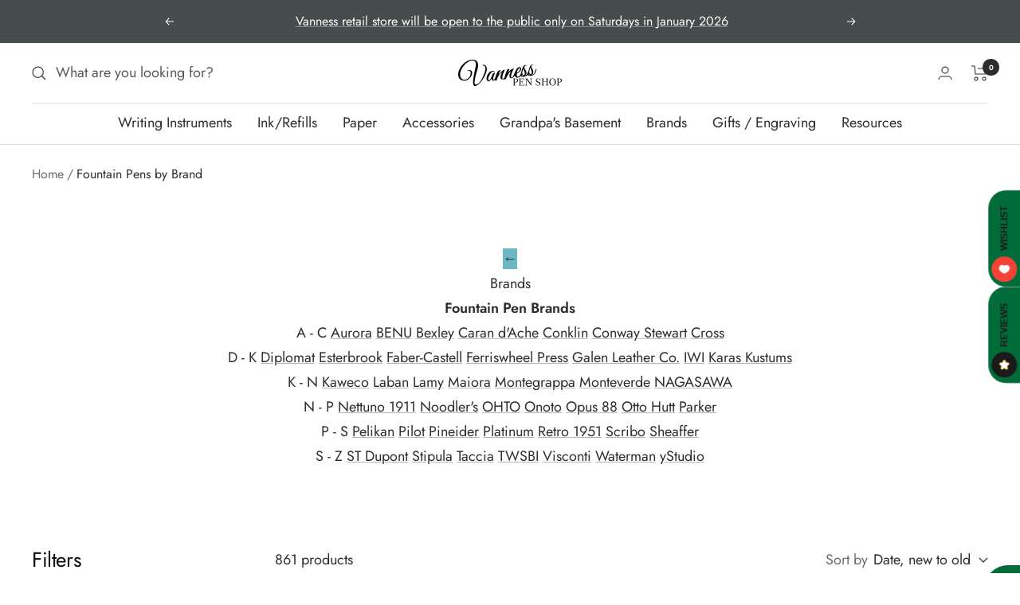

--- FILE ---
content_type: text/html; charset=utf-8
request_url: https://vanness1938.com/collections/fountain-pens-by-brand?page=1
body_size: 58729
content:
<!doctype html><html class="no-js" lang="en" dir="ltr">
  <head>
<!-- Stock Alerts is generated by Ordersify -->
<style type="text/css">#bis-inline-button { padding: 16px 34px 15px 34px; font-size: 0.88889rem; border: none; border-radius: 0; text-transform: uppercase; font-weight: bolder; }.osf_sr_content{padding:5px 15px;border:1px solid;border-radius: 4px}</style><script type="text/javascript">
  window.ORDERSIFY_BIS = window.ORDERSIFY_BIS || {};
  window.ORDERSIFY_BIS.template = "collection";
  window.ORDERSIFY_BIS.language = "en";
  window.ORDERSIFY_BIS.primary_language = "en";
  
  
  window.ORDERSIFY_BIS.product_collections = [];
  window.ORDERSIFY_BIS.variant_inventory = [];
  window.ORDERSIFY_BIS.collection_product_inventories = [];
  window.ORDERSIFY_BIS.collection_product_collections = [];
  
  window.ORDERSIFY_BIS.collection_products = [{"id":8468546093231,"title":"TWSBI ECO Black Marble w\/Bronze Fountain","handle":"twsbi-eco-black-marble-w-bronze-fountain","description":"\u003cdiv class=\"yiv1693103710gmail_default\"\u003e\u003cstrong\u003ePresale: Feb. 4th, 2026\u003c\/strong\u003e\u003c\/div\u003e\n\u003cdiv class=\"yiv1693103710gmail_default\"\u003e\u003cb\u003eShip Date: Feb 6th, 2026\u003c\/b\u003e\u003c\/div\u003e\n\u003cdiv class=\"yiv1693103710gmail_default\"\u003e\u003cb\u003e\u003c\/b\u003e\u003c\/div\u003e\n\u003cp\u003eEasy To fill with ink: unscrew the end cap, immerse the nib and feed into ink, screw back the end cap, clean ink residue from nib and section. Endless ink options from our 3,000 colors from 65 brands.\u003c\/p\u003e\n\u003cp\u003eNib are available in \u003cspan\u003eEF, F, M, B and Stub1.1\u003c\/span\u003e\u003c\/p\u003e\n\u003cp\u003ePen cap will\u003cspan\u003e post\u003c\/span\u003e onto the back of the pen\u003c\/p\u003e\n\u003cp\u003ePen cap has an inner cap to insure a perfect seal to keep the nib from drying out when not in use. \u003c\/p\u003e\n\u003cp\u003eCheck out \u003ca href=\"https:\/\/vanness1938.com\/collections\/TWSBI-ink\"\u003eTWSBI Ink\u003c\/a\u003e. These Inks made by TWSBI compliment this Pen.\u003c\/p\u003e\n\u003cp\u003e\u003ca href=\"https:\/\/vanness1938.com\/blogs\/pens-and-pen-news\/twsbi-functional-without-breaking-the-bank\"\u003eCheckout our blog post on TWSBI ECOS\u003c\/a\u003e\u003c\/p\u003e\n\u003cp\u003e\u003cspan\u003e* This product is not eligible for discount codes\u003c\/span\u003e\u003c\/p\u003e","published_at":"2026-01-13T14:44:57-06:00","created_at":"2026-01-13T14:44:57-06:00","vendor":"TWSBI","type":"Pen","tags":["Beginner Pen","Clear Pen","Coming Soon","Fountain Pen","Piston Filler"],"price":5899,"price_min":5899,"price_max":5899,"available":false,"price_varies":false,"compare_at_price":null,"compare_at_price_min":0,"compare_at_price_max":0,"compare_at_price_varies":false,"variants":[{"id":46482660163759,"title":"Extra Fine","option1":"Extra Fine","option2":null,"option3":null,"sku":"M7441240","requires_shipping":true,"taxable":true,"featured_image":null,"available":false,"name":"TWSBI ECO Black Marble w\/Bronze Fountain - Extra Fine","public_title":"Extra Fine","options":["Extra Fine"],"price":5899,"weight":94,"compare_at_price":null,"inventory_quantity":0,"inventory_management":"shopify","inventory_policy":"deny","barcode":"","requires_selling_plan":false,"selling_plan_allocations":[]},{"id":46482660196527,"title":"Fine","option1":"Fine","option2":null,"option3":null,"sku":"M7441250","requires_shipping":true,"taxable":true,"featured_image":null,"available":false,"name":"TWSBI ECO Black Marble w\/Bronze Fountain - Fine","public_title":"Fine","options":["Fine"],"price":5899,"weight":94,"compare_at_price":null,"inventory_quantity":0,"inventory_management":"shopify","inventory_policy":"deny","barcode":"","requires_selling_plan":false,"selling_plan_allocations":[]},{"id":46482660229295,"title":"Medium","option1":"Medium","option2":null,"option3":null,"sku":"M7441260","requires_shipping":true,"taxable":true,"featured_image":null,"available":false,"name":"TWSBI ECO Black Marble w\/Bronze Fountain - Medium","public_title":"Medium","options":["Medium"],"price":5899,"weight":94,"compare_at_price":null,"inventory_quantity":0,"inventory_management":"shopify","inventory_policy":"deny","barcode":"","requires_selling_plan":false,"selling_plan_allocations":[]},{"id":46482660262063,"title":"Broad","option1":"Broad","option2":null,"option3":null,"sku":"M7441270","requires_shipping":true,"taxable":true,"featured_image":null,"available":false,"name":"TWSBI ECO Black Marble w\/Bronze Fountain - Broad","public_title":"Broad","options":["Broad"],"price":5899,"weight":94,"compare_at_price":null,"inventory_quantity":0,"inventory_management":"shopify","inventory_policy":"deny","barcode":"","requires_selling_plan":false,"selling_plan_allocations":[]},{"id":46482660294831,"title":"1.1mm","option1":"1.1mm","option2":null,"option3":null,"sku":"M7441280","requires_shipping":true,"taxable":true,"featured_image":null,"available":false,"name":"TWSBI ECO Black Marble w\/Bronze Fountain - 1.1mm","public_title":"1.1mm","options":["1.1mm"],"price":5899,"weight":99,"compare_at_price":null,"inventory_quantity":0,"inventory_management":"shopify","inventory_policy":"deny","barcode":"","requires_selling_plan":false,"selling_plan_allocations":[]}],"images":["\/\/vanness1938.com\/cdn\/shop\/files\/ECO-Black-Marble-w-Bronze03.jpg?v=1768337728","\/\/vanness1938.com\/cdn\/shop\/files\/DSC09036.jpg?v=1768337821","\/\/vanness1938.com\/cdn\/shop\/files\/DSC09043.jpg?v=1768337824","\/\/vanness1938.com\/cdn\/shop\/files\/DSC09033.jpg?v=1768337829"],"featured_image":"\/\/vanness1938.com\/cdn\/shop\/files\/ECO-Black-Marble-w-Bronze03.jpg?v=1768337728","options":["Size"],"media":[{"alt":null,"id":34949099487407,"position":1,"preview_image":{"aspect_ratio":1.0,"height":1536,"width":1536,"src":"\/\/vanness1938.com\/cdn\/shop\/files\/ECO-Black-Marble-w-Bronze03.jpg?v=1768337728"},"aspect_ratio":1.0,"height":1536,"media_type":"image","src":"\/\/vanness1938.com\/cdn\/shop\/files\/ECO-Black-Marble-w-Bronze03.jpg?v=1768337728","width":1536},{"alt":null,"id":34949099749551,"position":2,"preview_image":{"aspect_ratio":1.0,"height":2000,"width":2000,"src":"\/\/vanness1938.com\/cdn\/shop\/files\/DSC09036.jpg?v=1768337821"},"aspect_ratio":1.0,"height":2000,"media_type":"image","src":"\/\/vanness1938.com\/cdn\/shop\/files\/DSC09036.jpg?v=1768337821","width":2000},{"alt":null,"id":34949099946159,"position":3,"preview_image":{"aspect_ratio":1.5,"height":2000,"width":3000,"src":"\/\/vanness1938.com\/cdn\/shop\/files\/DSC09043.jpg?v=1768337824"},"aspect_ratio":1.5,"height":2000,"media_type":"image","src":"\/\/vanness1938.com\/cdn\/shop\/files\/DSC09043.jpg?v=1768337824","width":3000},{"alt":null,"id":34949100306607,"position":4,"preview_image":{"aspect_ratio":1.0,"height":2000,"width":2000,"src":"\/\/vanness1938.com\/cdn\/shop\/files\/DSC09033.jpg?v=1768337829"},"aspect_ratio":1.0,"height":2000,"media_type":"image","src":"\/\/vanness1938.com\/cdn\/shop\/files\/DSC09033.jpg?v=1768337829","width":2000}],"requires_selling_plan":false,"selling_plan_groups":[],"content":"\u003cdiv class=\"yiv1693103710gmail_default\"\u003e\u003cstrong\u003ePresale: Feb. 4th, 2026\u003c\/strong\u003e\u003c\/div\u003e\n\u003cdiv class=\"yiv1693103710gmail_default\"\u003e\u003cb\u003eShip Date: Feb 6th, 2026\u003c\/b\u003e\u003c\/div\u003e\n\u003cdiv class=\"yiv1693103710gmail_default\"\u003e\u003cb\u003e\u003c\/b\u003e\u003c\/div\u003e\n\u003cp\u003eEasy To fill with ink: unscrew the end cap, immerse the nib and feed into ink, screw back the end cap, clean ink residue from nib and section. Endless ink options from our 3,000 colors from 65 brands.\u003c\/p\u003e\n\u003cp\u003eNib are available in \u003cspan\u003eEF, F, M, B and Stub1.1\u003c\/span\u003e\u003c\/p\u003e\n\u003cp\u003ePen cap will\u003cspan\u003e post\u003c\/span\u003e onto the back of the pen\u003c\/p\u003e\n\u003cp\u003ePen cap has an inner cap to insure a perfect seal to keep the nib from drying out when not in use. \u003c\/p\u003e\n\u003cp\u003eCheck out \u003ca href=\"https:\/\/vanness1938.com\/collections\/TWSBI-ink\"\u003eTWSBI Ink\u003c\/a\u003e. These Inks made by TWSBI compliment this Pen.\u003c\/p\u003e\n\u003cp\u003e\u003ca href=\"https:\/\/vanness1938.com\/blogs\/pens-and-pen-news\/twsbi-functional-without-breaking-the-bank\"\u003eCheckout our blog post on TWSBI ECOS\u003c\/a\u003e\u003c\/p\u003e\n\u003cp\u003e\u003cspan\u003e* This product is not eligible for discount codes\u003c\/span\u003e\u003c\/p\u003e"},{"id":8451482189999,"title":"Conway Stewart Henry Simpole Snake Pen Sterling Silver","handle":"conway-stewart-henry-simpole-snake-pen-sterling-silver","description":"\u003ch4\u003eHenry designed his famous Snake pen in early 2000’s with a three-dimensional snake and real emeralds for eyes on the cap and on the barrel. These original overlays are made in Sterling Silver and have the full London Assay Office hallmarks along with Henry’s personal initials (HCS), ensuring its quality and authenticity. On these 9 pens, we have made a few improvements to make them perfect for day to day use if required; the base pen is made in high density black acrylic for robustness, each pen is fitted with a Conway Stewart 2-tone 18ct gold size 6 nib renowned for its buttery smooth writing and instead of a button feeder, these have cartridge\/converters for ease of use.\u003c\/h4\u003e","published_at":"2025-12-19T16:25:26-06:00","created_at":"2025-12-19T16:15:53-06:00","vendor":"Conway Stewart","type":"Pen","tags":["Cartridge\/Converter Filler","Conway Stewart","Fountain Pen","Made in England"],"price":190000,"price_min":190000,"price_max":190000,"available":false,"price_varies":false,"compare_at_price":null,"compare_at_price_min":0,"compare_at_price_max":0,"compare_at_price_varies":false,"variants":[{"id":46412170068143,"title":"Default Title","option1":"Default Title","option2":null,"option3":null,"sku":null,"requires_shipping":true,"taxable":true,"featured_image":null,"available":false,"name":"Conway Stewart Henry Simpole Snake Pen Sterling Silver","public_title":null,"options":["Default Title"],"price":190000,"weight":541,"compare_at_price":null,"inventory_quantity":0,"inventory_management":"shopify","inventory_policy":"deny","barcode":null,"requires_selling_plan":false,"selling_plan_allocations":[]}],"images":["\/\/vanness1938.com\/cdn\/shop\/files\/85081_33a020a7-1388-426d-91f4-f4098cdc2270.jpg?v=1766183023","\/\/vanness1938.com\/cdn\/shop\/files\/conway_stewart_snake00049.png?v=1766186306","\/\/vanness1938.com\/cdn\/shop\/files\/conway_stewart_snake00050.png?v=1766186306","\/\/vanness1938.com\/cdn\/shop\/files\/conway_stewart_snake00042.png?v=1766186306","\/\/vanness1938.com\/cdn\/shop\/files\/conway_stewart_snake00045.png?v=1766186306","\/\/vanness1938.com\/cdn\/shop\/files\/conway_stewart_snake00040.png?v=1766186397"],"featured_image":"\/\/vanness1938.com\/cdn\/shop\/files\/85081_33a020a7-1388-426d-91f4-f4098cdc2270.jpg?v=1766183023","options":["Title"],"media":[{"alt":null,"id":34670801518767,"position":1,"preview_image":{"aspect_ratio":1.0,"height":3000,"width":3000,"src":"\/\/vanness1938.com\/cdn\/shop\/files\/85081_33a020a7-1388-426d-91f4-f4098cdc2270.jpg?v=1766183023"},"aspect_ratio":1.0,"height":3000,"media_type":"image","src":"\/\/vanness1938.com\/cdn\/shop\/files\/85081_33a020a7-1388-426d-91f4-f4098cdc2270.jpg?v=1766183023","width":3000},{"alt":null,"id":34670871445679,"position":2,"preview_image":{"aspect_ratio":1.0,"height":1400,"width":1400,"src":"\/\/vanness1938.com\/cdn\/shop\/files\/conway_stewart_snake00049.png?v=1766186306"},"aspect_ratio":1.0,"height":1400,"media_type":"image","src":"\/\/vanness1938.com\/cdn\/shop\/files\/conway_stewart_snake00049.png?v=1766186306","width":1400},{"alt":null,"id":34670871478447,"position":3,"preview_image":{"aspect_ratio":1.0,"height":1400,"width":1400,"src":"\/\/vanness1938.com\/cdn\/shop\/files\/conway_stewart_snake00050.png?v=1766186306"},"aspect_ratio":1.0,"height":1400,"media_type":"image","src":"\/\/vanness1938.com\/cdn\/shop\/files\/conway_stewart_snake00050.png?v=1766186306","width":1400},{"alt":null,"id":34670871347375,"position":4,"preview_image":{"aspect_ratio":1.0,"height":1400,"width":1400,"src":"\/\/vanness1938.com\/cdn\/shop\/files\/conway_stewart_snake00042.png?v=1766186306"},"aspect_ratio":1.0,"height":1400,"media_type":"image","src":"\/\/vanness1938.com\/cdn\/shop\/files\/conway_stewart_snake00042.png?v=1766186306","width":1400},{"alt":null,"id":34670871380143,"position":5,"preview_image":{"aspect_ratio":1.0,"height":1400,"width":1400,"src":"\/\/vanness1938.com\/cdn\/shop\/files\/conway_stewart_snake00045.png?v=1766186306"},"aspect_ratio":1.0,"height":1400,"media_type":"image","src":"\/\/vanness1938.com\/cdn\/shop\/files\/conway_stewart_snake00045.png?v=1766186306","width":1400},{"alt":null,"id":34670892220591,"position":6,"preview_image":{"aspect_ratio":1.0,"height":1400,"width":1400,"src":"\/\/vanness1938.com\/cdn\/shop\/files\/conway_stewart_snake00040.png?v=1766186397"},"aspect_ratio":1.0,"height":1400,"media_type":"image","src":"\/\/vanness1938.com\/cdn\/shop\/files\/conway_stewart_snake00040.png?v=1766186397","width":1400}],"requires_selling_plan":false,"selling_plan_groups":[],"content":"\u003ch4\u003eHenry designed his famous Snake pen in early 2000’s with a three-dimensional snake and real emeralds for eyes on the cap and on the barrel. These original overlays are made in Sterling Silver and have the full London Assay Office hallmarks along with Henry’s personal initials (HCS), ensuring its quality and authenticity. On these 9 pens, we have made a few improvements to make them perfect for day to day use if required; the base pen is made in high density black acrylic for robustness, each pen is fitted with a Conway Stewart 2-tone 18ct gold size 6 nib renowned for its buttery smooth writing and instead of a button feeder, these have cartridge\/converters for ease of use.\u003c\/h4\u003e"},{"id":8449272053935,"title":"Leonardo Momento Zero Grande 2.0 Sottobosco Gold Trim","handle":"leonardo-momento-zero-grande-2-0-sottobosco-gold-trim","description":"\u003cp\u003e\u003cb\u003eSottobosco (Undergrowth)\u003c\/b\u003e\u003cspan\u003e Evokes a peaceful stroll through the warm, earthy tones of nature, with a predominance of autumnal colors and shades of yellow, onyx, and amber. A play of transparency on the cap and barrel recalls the yellow rays of sunlight filtering through the tree branches, creating an atmosphere of shadows and glimmers.\u003c\/span\u003e\u003cspan class=\"Apple-converted-space\"\u003e \u003cspan\u003e \u003c\/span\u003e\u003c\/span\u003e\u003cspan\u003eA therapy that improves mood and increases concentration, like the experience of writing with an MZG2.0.\u003c\/span\u003e\u003c\/p\u003e\n\u003cp\u003e\u003cstrong\u003eMomento Zero Grande 2.0\u003c\/strong\u003e\u003cspan\u003e is the numbered collection of the well-known Momento Zero Grande, the main feature of the 2.0 is the piston filling system and transparent window that indicates the level of ink contained inside the barrel, not visible when the pen is closed because it is positioned on the writing section. \u003c\/span\u003e\u003c\/p\u003e\n\u003cp\u003e\u003cspan style=\"font-family: -apple-system, BlinkMacSystemFont, 'San Francisco', 'Segoe UI', Roboto, 'Helvetica Neue', sans-serif; font-size: 0.875rem;\"\u003eFitted with JoWo #6 nib, 1.5ml ink capacity\u003c\/span\u003e\u003c\/p\u003e\n\u003cul\u003e\u003c\/ul\u003e\n\u003c!----\u003e","published_at":"2025-12-14T19:36:45-06:00","created_at":"2025-12-14T19:34:28-06:00","vendor":"Leonardo","type":"Pen","tags":["Acrylic","Eligible for Discount Code","Fountain Pen","Made in Italy","New Arrival","Piston Filler","Special Edition"],"price":22000,"price_min":22000,"price_max":22000,"available":false,"price_varies":false,"compare_at_price":26500,"compare_at_price_min":26500,"compare_at_price_max":26500,"compare_at_price_varies":false,"variants":[{"id":46396325200047,"title":"Default Title","option1":"Default Title","option2":null,"option3":null,"sku":"MZG2-SOTTB-GT","requires_shipping":true,"taxable":true,"featured_image":null,"available":false,"name":"Leonardo Momento Zero Grande 2.0 Sottobosco Gold Trim","public_title":null,"options":["Default Title"],"price":22000,"weight":567,"compare_at_price":26500,"inventory_quantity":0,"inventory_management":"shopify","inventory_policy":"deny","barcode":"8053630234408","requires_selling_plan":false,"selling_plan_allocations":[]}],"images":["\/\/vanness1938.com\/cdn\/shop\/files\/sottobosco_GT_steel_6_720x_80ca51d1-3767-4330-b0f0-7f8b818ac8c9.webp?v=1765762557","\/\/vanness1938.com\/cdn\/shop\/files\/sottobosco_GT_720x_8d058bcd-8211-44ca-b332-f6867c07b195.webp?v=1765762562"],"featured_image":"\/\/vanness1938.com\/cdn\/shop\/files\/sottobosco_GT_steel_6_720x_80ca51d1-3767-4330-b0f0-7f8b818ac8c9.webp?v=1765762557","options":["Title"],"media":[{"alt":null,"id":34608076161199,"position":1,"preview_image":{"aspect_ratio":1.0,"height":720,"width":720,"src":"\/\/vanness1938.com\/cdn\/shop\/files\/sottobosco_GT_steel_6_720x_80ca51d1-3767-4330-b0f0-7f8b818ac8c9.webp?v=1765762557"},"aspect_ratio":1.0,"height":720,"media_type":"image","src":"\/\/vanness1938.com\/cdn\/shop\/files\/sottobosco_GT_steel_6_720x_80ca51d1-3767-4330-b0f0-7f8b818ac8c9.webp?v=1765762557","width":720},{"alt":null,"id":34608076783791,"position":2,"preview_image":{"aspect_ratio":1.0,"height":720,"width":720,"src":"\/\/vanness1938.com\/cdn\/shop\/files\/sottobosco_GT_720x_8d058bcd-8211-44ca-b332-f6867c07b195.webp?v=1765762562"},"aspect_ratio":1.0,"height":720,"media_type":"image","src":"\/\/vanness1938.com\/cdn\/shop\/files\/sottobosco_GT_720x_8d058bcd-8211-44ca-b332-f6867c07b195.webp?v=1765762562","width":720}],"requires_selling_plan":false,"selling_plan_groups":[],"content":"\u003cp\u003e\u003cb\u003eSottobosco (Undergrowth)\u003c\/b\u003e\u003cspan\u003e Evokes a peaceful stroll through the warm, earthy tones of nature, with a predominance of autumnal colors and shades of yellow, onyx, and amber. A play of transparency on the cap and barrel recalls the yellow rays of sunlight filtering through the tree branches, creating an atmosphere of shadows and glimmers.\u003c\/span\u003e\u003cspan class=\"Apple-converted-space\"\u003e \u003cspan\u003e \u003c\/span\u003e\u003c\/span\u003e\u003cspan\u003eA therapy that improves mood and increases concentration, like the experience of writing with an MZG2.0.\u003c\/span\u003e\u003c\/p\u003e\n\u003cp\u003e\u003cstrong\u003eMomento Zero Grande 2.0\u003c\/strong\u003e\u003cspan\u003e is the numbered collection of the well-known Momento Zero Grande, the main feature of the 2.0 is the piston filling system and transparent window that indicates the level of ink contained inside the barrel, not visible when the pen is closed because it is positioned on the writing section. \u003c\/span\u003e\u003c\/p\u003e\n\u003cp\u003e\u003cspan style=\"font-family: -apple-system, BlinkMacSystemFont, 'San Francisco', 'Segoe UI', Roboto, 'Helvetica Neue', sans-serif; font-size: 0.875rem;\"\u003eFitted with JoWo #6 nib, 1.5ml ink capacity\u003c\/span\u003e\u003c\/p\u003e\n\u003cul\u003e\u003c\/ul\u003e\n\u003c!----\u003e"},{"id":8449269530799,"title":"Leonardo Momento Zero Grande 2.0 Sottobosco Silver Trim","handle":"leonardo-momento-zero-grande-2-0-sottobosco-silver-trim","description":"\u003cp\u003e\u003cb\u003eSottobosco (Undergrowth)\u003c\/b\u003e\u003cspan\u003e Evokes a peaceful stroll through the warm, earthy tones of nature, with a predominance of autumnal colors and shades of yellow, onyx, and amber. A play of transparency on the cap and barrel recalls the yellow rays of sunlight filtering through the tree branches, creating an atmosphere of shadows and glimmers.\u003c\/span\u003e\u003cspan class=\"Apple-converted-space\"\u003e \u003cspan\u003e \u003c\/span\u003e\u003c\/span\u003e\u003cspan\u003eA therapy that improves mood and increases concentration, like the experience of writing with an MZG2.0.\u003c\/span\u003e\u003c\/p\u003e\n\u003cp\u003e\u003cstrong\u003eMomento Zero Grande 2.0\u003c\/strong\u003e\u003cspan\u003e is the numbered collection of the well-known Momento Zero Grande, the main feature of the 2.0 is the piston filling system and transparent window that indicates the level of ink contained inside the barrel, not visible when the pen is closed because it is positioned on the writing section. \u003c\/span\u003e\u003c\/p\u003e\n\u003cp\u003e\u003cspan style=\"font-family: -apple-system, BlinkMacSystemFont, 'San Francisco', 'Segoe UI', Roboto, 'Helvetica Neue', sans-serif; font-size: 0.875rem;\"\u003eFitted with JoWo #6 nib, 1.5ml ink capacity\u003c\/span\u003e\u003c\/p\u003e\n\u003cul\u003e\u003c\/ul\u003e\n\u003c!----\u003e","published_at":"2025-12-14T19:33:47-06:00","created_at":"2025-12-14T19:29:24-06:00","vendor":"Leonardo","type":"Pen","tags":["Acrylic","Eligible for Discount Code","Fountain Pen","Made in Italy","New Arrival","Piston Filler","Special Edition"],"price":22000,"price_min":22000,"price_max":22000,"available":false,"price_varies":false,"compare_at_price":26500,"compare_at_price_min":26500,"compare_at_price_max":26500,"compare_at_price_varies":false,"variants":[{"id":46396320940207,"title":"Default Title","option1":"Default Title","option2":null,"option3":null,"sku":"MZG2-SOTTB-ST","requires_shipping":true,"taxable":true,"featured_image":null,"available":false,"name":"Leonardo Momento Zero Grande 2.0 Sottobosco Silver Trim","public_title":null,"options":["Default Title"],"price":22000,"weight":567,"compare_at_price":26500,"inventory_quantity":0,"inventory_management":"shopify","inventory_policy":"deny","barcode":"8053630234347","requires_selling_plan":false,"selling_plan_allocations":[]}],"images":["\/\/vanness1938.com\/cdn\/shop\/files\/sottobosco_ST_steel_6_720x_ab3c1eb3-a0fe-404c-bf57-02797344dd71.webp?v=1765762262","\/\/vanness1938.com\/cdn\/shop\/files\/sottobosco_ST_720x_40dd2670-6ed7-465b-b91f-7cde8a1543fb.webp?v=1765762268"],"featured_image":"\/\/vanness1938.com\/cdn\/shop\/files\/sottobosco_ST_steel_6_720x_ab3c1eb3-a0fe-404c-bf57-02797344dd71.webp?v=1765762262","options":["Title"],"media":[{"alt":null,"id":34608062496943,"position":1,"preview_image":{"aspect_ratio":1.0,"height":720,"width":720,"src":"\/\/vanness1938.com\/cdn\/shop\/files\/sottobosco_ST_steel_6_720x_ab3c1eb3-a0fe-404c-bf57-02797344dd71.webp?v=1765762262"},"aspect_ratio":1.0,"height":720,"media_type":"image","src":"\/\/vanness1938.com\/cdn\/shop\/files\/sottobosco_ST_steel_6_720x_ab3c1eb3-a0fe-404c-bf57-02797344dd71.webp?v=1765762262","width":720},{"alt":null,"id":34608062529711,"position":2,"preview_image":{"aspect_ratio":1.0,"height":720,"width":720,"src":"\/\/vanness1938.com\/cdn\/shop\/files\/sottobosco_ST_720x_40dd2670-6ed7-465b-b91f-7cde8a1543fb.webp?v=1765762268"},"aspect_ratio":1.0,"height":720,"media_type":"image","src":"\/\/vanness1938.com\/cdn\/shop\/files\/sottobosco_ST_720x_40dd2670-6ed7-465b-b91f-7cde8a1543fb.webp?v=1765762268","width":720}],"requires_selling_plan":false,"selling_plan_groups":[],"content":"\u003cp\u003e\u003cb\u003eSottobosco (Undergrowth)\u003c\/b\u003e\u003cspan\u003e Evokes a peaceful stroll through the warm, earthy tones of nature, with a predominance of autumnal colors and shades of yellow, onyx, and amber. A play of transparency on the cap and barrel recalls the yellow rays of sunlight filtering through the tree branches, creating an atmosphere of shadows and glimmers.\u003c\/span\u003e\u003cspan class=\"Apple-converted-space\"\u003e \u003cspan\u003e \u003c\/span\u003e\u003c\/span\u003e\u003cspan\u003eA therapy that improves mood and increases concentration, like the experience of writing with an MZG2.0.\u003c\/span\u003e\u003c\/p\u003e\n\u003cp\u003e\u003cstrong\u003eMomento Zero Grande 2.0\u003c\/strong\u003e\u003cspan\u003e is the numbered collection of the well-known Momento Zero Grande, the main feature of the 2.0 is the piston filling system and transparent window that indicates the level of ink contained inside the barrel, not visible when the pen is closed because it is positioned on the writing section. \u003c\/span\u003e\u003c\/p\u003e\n\u003cp\u003e\u003cspan style=\"font-family: -apple-system, BlinkMacSystemFont, 'San Francisco', 'Segoe UI', Roboto, 'Helvetica Neue', sans-serif; font-size: 0.875rem;\"\u003eFitted with JoWo #6 nib, 1.5ml ink capacity\u003c\/span\u003e\u003c\/p\u003e\n\u003cul\u003e\u003c\/ul\u003e\n\u003c!----\u003e"},{"id":8449265860783,"title":"Leonardo Momento Zero Grande 2.0 Crepuscolo Marino Silver Trim","handle":"leonardo-momento-zero-grande-2-0-crepuscolo-marino-silver-trim","description":"\u003cp\u003e\u003cb\u003eCrepuscolo Marino (Twilight on The Sea) \u003c\/b\u003e\u003cspan\u003ewith its typical colors of the sun at dusk which still radiates its light below the horizon, illuminating the sea and sky and creating plays of light between ochre, orange, and blue. A fascinating natural phenomenon, an evocative atmosphere, a visual and sensory experience like that of writing.\u003c\/span\u003e\u003c\/p\u003e\n\u003cp\u003e\u003cstrong\u003eMomento Zero Grande 2.0\u003c\/strong\u003e\u003cspan\u003e is the numbered collection of the well-known Momento Zero Grande, the main feature of the 2.0 is the piston filling system and transparent window that indicates the level of ink contained inside the barrel, not visible when the pen is closed because it is positioned on the writing section. \u003c\/span\u003e\u003c\/p\u003e\n\u003cp\u003e\u003cspan style=\"font-family: -apple-system, BlinkMacSystemFont, 'San Francisco', 'Segoe UI', Roboto, 'Helvetica Neue', sans-serif; font-size: 0.875rem;\"\u003eFitted with JoWo #6 nib, 1.5ml ink capacity\u003c\/span\u003e\u003c\/p\u003e\n\u003cul\u003e\u003c\/ul\u003e\n\u003c!----\u003e","published_at":"2025-12-14T19:28:41-06:00","created_at":"2025-12-14T19:22:22-06:00","vendor":"Leonardo","type":"Pen","tags":["Acrylic","Eligible for Discount Code","Fountain Pen","Made in Italy","New Arrival","Piston Filler","Special Edition"],"price":22000,"price_min":22000,"price_max":22000,"available":false,"price_varies":false,"compare_at_price":26500,"compare_at_price_min":26500,"compare_at_price_max":26500,"compare_at_price_varies":false,"variants":[{"id":46396313108655,"title":"Default Title","option1":"Default Title","option2":null,"option3":null,"sku":"MZG2-CREP-ST","requires_shipping":true,"taxable":true,"featured_image":null,"available":false,"name":"Leonardo Momento Zero Grande 2.0 Crepuscolo Marino Silver Trim","public_title":null,"options":["Default Title"],"price":22000,"weight":567,"compare_at_price":26500,"inventory_quantity":0,"inventory_management":"shopify","inventory_policy":"deny","barcode":"8053630234583","requires_selling_plan":false,"selling_plan_allocations":[]}],"images":["\/\/vanness1938.com\/cdn\/shop\/files\/crepuscolo_ST_steel_6_720x_4727917b-0356-4059-8a94-9fe956ea9f9d.webp?v=1765761889","\/\/vanness1938.com\/cdn\/shop\/files\/crepuscolo_ST_720x_dfe56798-5966-4294-8de8-dff789157a71.webp?v=1765761894"],"featured_image":"\/\/vanness1938.com\/cdn\/shop\/files\/crepuscolo_ST_steel_6_720x_4727917b-0356-4059-8a94-9fe956ea9f9d.webp?v=1765761889","options":["Title"],"media":[{"alt":null,"id":34608046178479,"position":1,"preview_image":{"aspect_ratio":1.0,"height":720,"width":720,"src":"\/\/vanness1938.com\/cdn\/shop\/files\/crepuscolo_ST_steel_6_720x_4727917b-0356-4059-8a94-9fe956ea9f9d.webp?v=1765761889"},"aspect_ratio":1.0,"height":720,"media_type":"image","src":"\/\/vanness1938.com\/cdn\/shop\/files\/crepuscolo_ST_steel_6_720x_4727917b-0356-4059-8a94-9fe956ea9f9d.webp?v=1765761889","width":720},{"alt":null,"id":34608046244015,"position":2,"preview_image":{"aspect_ratio":1.0,"height":720,"width":720,"src":"\/\/vanness1938.com\/cdn\/shop\/files\/crepuscolo_ST_720x_dfe56798-5966-4294-8de8-dff789157a71.webp?v=1765761894"},"aspect_ratio":1.0,"height":720,"media_type":"image","src":"\/\/vanness1938.com\/cdn\/shop\/files\/crepuscolo_ST_720x_dfe56798-5966-4294-8de8-dff789157a71.webp?v=1765761894","width":720}],"requires_selling_plan":false,"selling_plan_groups":[],"content":"\u003cp\u003e\u003cb\u003eCrepuscolo Marino (Twilight on The Sea) \u003c\/b\u003e\u003cspan\u003ewith its typical colors of the sun at dusk which still radiates its light below the horizon, illuminating the sea and sky and creating plays of light between ochre, orange, and blue. A fascinating natural phenomenon, an evocative atmosphere, a visual and sensory experience like that of writing.\u003c\/span\u003e\u003c\/p\u003e\n\u003cp\u003e\u003cstrong\u003eMomento Zero Grande 2.0\u003c\/strong\u003e\u003cspan\u003e is the numbered collection of the well-known Momento Zero Grande, the main feature of the 2.0 is the piston filling system and transparent window that indicates the level of ink contained inside the barrel, not visible when the pen is closed because it is positioned on the writing section. \u003c\/span\u003e\u003c\/p\u003e\n\u003cp\u003e\u003cspan style=\"font-family: -apple-system, BlinkMacSystemFont, 'San Francisco', 'Segoe UI', Roboto, 'Helvetica Neue', sans-serif; font-size: 0.875rem;\"\u003eFitted with JoWo #6 nib, 1.5ml ink capacity\u003c\/span\u003e\u003c\/p\u003e\n\u003cul\u003e\u003c\/ul\u003e\n\u003c!----\u003e"},{"id":8449261863087,"title":"Leonardo Momento Zero Grande 2.0 Crepuscolo Marino Gold Trim","handle":"leonardo-momento-zero-grande-2-0-crepuscolo-marino-fountain-pen","description":"\u003cp\u003e\u003cb\u003eCrepuscolo Marino (Twilight on The Sea) \u003c\/b\u003e\u003cspan\u003ewith its typical colors of the sun at dusk which still radiates its light below the horizon, illuminating the sea and sky and creating plays of light between ochre, orange, and blue. A fascinating natural phenomenon, an evocative atmosphere, a visual and sensory experience like that of writing.\u003c\/span\u003e\u003c\/p\u003e\n\u003cp\u003e\u003cstrong\u003eMomento Zero Grande 2.0\u003c\/strong\u003e\u003cspan\u003e is the numbered collection of the well-known Momento Zero Grande, the main feature of the 2.0 is the piston filling system and transparent window that indicates the level of ink contained inside the barrel, not visible when the pen is closed because it is positioned on the writing section. \u003c\/span\u003e\u003c\/p\u003e\n\u003cp\u003e\u003cspan style=\"font-family: -apple-system, BlinkMacSystemFont, 'San Francisco', 'Segoe UI', Roboto, 'Helvetica Neue', sans-serif; font-size: 0.875rem;\"\u003eFitted with JoWo #6 nib, 1.5ml ink capacity\u003c\/span\u003e\u003c\/p\u003e\n\u003cul\u003e\u003c\/ul\u003e\n\u003c!----\u003e","published_at":"2025-12-14T19:21:17-06:00","created_at":"2025-12-14T19:14:38-06:00","vendor":"Leonardo","type":"Pen","tags":["Acrylic","Eligible for Discount Code","Fountain Pen","Made in Italy","Piston Filler","Special Edition"],"price":22000,"price_min":22000,"price_max":22000,"available":false,"price_varies":false,"compare_at_price":26500,"compare_at_price_min":26500,"compare_at_price_max":26500,"compare_at_price_varies":false,"variants":[{"id":46396296921263,"title":"Default Title","option1":"Default Title","option2":null,"option3":null,"sku":"MZG2-CREP-GT","requires_shipping":true,"taxable":true,"featured_image":null,"available":false,"name":"Leonardo Momento Zero Grande 2.0 Crepuscolo Marino Gold Trim","public_title":null,"options":["Default Title"],"price":22000,"weight":567,"compare_at_price":26500,"inventory_quantity":0,"inventory_management":"shopify","inventory_policy":"deny","barcode":"8053630234675","requires_selling_plan":false,"selling_plan_allocations":[]}],"images":["\/\/vanness1938.com\/cdn\/shop\/files\/crepuscolo_GT_steel_6_a61817c0-7545-4d21-a7ec-cc94bc93467d_720x_1.webp?v=1765761639","\/\/vanness1938.com\/cdn\/shop\/files\/crepuscolo_GT_720x_1.webp?v=1765761644"],"featured_image":"\/\/vanness1938.com\/cdn\/shop\/files\/crepuscolo_GT_steel_6_a61817c0-7545-4d21-a7ec-cc94bc93467d_720x_1.webp?v=1765761639","options":["Title"],"media":[{"alt":null,"id":34608031924399,"position":1,"preview_image":{"aspect_ratio":1.0,"height":720,"width":720,"src":"\/\/vanness1938.com\/cdn\/shop\/files\/crepuscolo_GT_steel_6_a61817c0-7545-4d21-a7ec-cc94bc93467d_720x_1.webp?v=1765761639"},"aspect_ratio":1.0,"height":720,"media_type":"image","src":"\/\/vanness1938.com\/cdn\/shop\/files\/crepuscolo_GT_steel_6_a61817c0-7545-4d21-a7ec-cc94bc93467d_720x_1.webp?v=1765761639","width":720},{"alt":null,"id":34608032841903,"position":2,"preview_image":{"aspect_ratio":1.0,"height":720,"width":720,"src":"\/\/vanness1938.com\/cdn\/shop\/files\/crepuscolo_GT_720x_1.webp?v=1765761644"},"aspect_ratio":1.0,"height":720,"media_type":"image","src":"\/\/vanness1938.com\/cdn\/shop\/files\/crepuscolo_GT_720x_1.webp?v=1765761644","width":720}],"requires_selling_plan":false,"selling_plan_groups":[],"content":"\u003cp\u003e\u003cb\u003eCrepuscolo Marino (Twilight on The Sea) \u003c\/b\u003e\u003cspan\u003ewith its typical colors of the sun at dusk which still radiates its light below the horizon, illuminating the sea and sky and creating plays of light between ochre, orange, and blue. A fascinating natural phenomenon, an evocative atmosphere, a visual and sensory experience like that of writing.\u003c\/span\u003e\u003c\/p\u003e\n\u003cp\u003e\u003cstrong\u003eMomento Zero Grande 2.0\u003c\/strong\u003e\u003cspan\u003e is the numbered collection of the well-known Momento Zero Grande, the main feature of the 2.0 is the piston filling system and transparent window that indicates the level of ink contained inside the barrel, not visible when the pen is closed because it is positioned on the writing section. \u003c\/span\u003e\u003c\/p\u003e\n\u003cp\u003e\u003cspan style=\"font-family: -apple-system, BlinkMacSystemFont, 'San Francisco', 'Segoe UI', Roboto, 'Helvetica Neue', sans-serif; font-size: 0.875rem;\"\u003eFitted with JoWo #6 nib, 1.5ml ink capacity\u003c\/span\u003e\u003c\/p\u003e\n\u003cul\u003e\u003c\/ul\u003e\n\u003c!----\u003e"},{"id":8449211072687,"title":"Leonardo Fiordo di Furore Gold Trim","handle":"leonardo-fiordo-di-furore-gold-trim","description":"\u003cp\u003e\u003cmeta charset=\"utf-8\"\u003e\u003cstrong\u003eFiordo di Furore\u003c\/strong\u003e\u003cspan\u003e with its blue and green colors, it recalls the colors of the fjord landscape that unfolds before the traveler's eyes: olive groves, vineyards, and Mediterranean scrub, between the blue of the sky and the intense blue of the sea.\u003c\/span\u003e\u003cbr\u003e\u003cmeta charset=\"utf-8\"\u003e\u003c\/p\u003e\n\u003cp\u003e\u003cspan\u003eIt will arrive with a twist converter. The pen can also be filled by removing the end of the barrel to expose the tip of the converter mechanism.\u003cmeta charset=\"utf-8\"\u003e\u003c\/span\u003e\u003c\/p\u003e\n\u003cul\u003e\n\u003cli\u003eUses \u003ca href=\"https:\/\/vanness1938.com\/search?type=product\u0026amp;options%5Bprefix%5D=last\u0026amp;options%5Bunavailable_products%5D=last\u0026amp;q=international+cartridges\u0026amp;type=product\u0026amp;options%5Bprefix%5D=last\u0026amp;options%5Bunavailable_products%5D=last\" title=\"Standard International Cartridges\"\u003estandard international cartridges \u003c\/a\u003e\n\u003c\/li\u003e\n\u003c\/ul\u003e\n\u003cp\u003e\u003cspan\u003eFitted with JoWo #6 nib\u003c\/span\u003e\u003c\/p\u003e\n\u003c!----\u003e","published_at":"2025-12-14T17:29:29-06:00","created_at":"2025-12-14T17:25:39-06:00","vendor":"Leonardo","type":"Pen","tags":["Acrylic","Cartridge\/Converter Filler","Eligible for Discount Code","Fountain Pen","Made in Italy","New Arrival","Special Edition","Standard International"],"price":17900,"price_min":17900,"price_max":17900,"available":true,"price_varies":false,"compare_at_price":19900,"compare_at_price_min":19900,"compare_at_price_max":19900,"compare_at_price_varies":false,"variants":[{"id":46396170797231,"title":"Default Title","option1":"Default Title","option2":null,"option3":null,"sku":"FUR-FIORDO-GT","requires_shipping":true,"taxable":true,"featured_image":null,"available":true,"name":"Leonardo Fiordo di Furore Gold Trim","public_title":null,"options":["Default Title"],"price":17900,"weight":227,"compare_at_price":19900,"inventory_quantity":1,"inventory_management":"shopify","inventory_policy":"deny","barcode":"8053630234972","requires_selling_plan":false,"selling_plan_allocations":[]}],"images":["\/\/vanness1938.com\/cdn\/shop\/files\/furore-fiordo-GT-open_720x_6306bb07-d237-4d78-bb1d-7a16f947e322.webp?v=1765754838","\/\/vanness1938.com\/cdn\/shop\/files\/furore-fiordo-GT_720x_db6c1c4e-6115-426e-8806-f7b60bd2563a.webp?v=1765754848"],"featured_image":"\/\/vanness1938.com\/cdn\/shop\/files\/furore-fiordo-GT-open_720x_6306bb07-d237-4d78-bb1d-7a16f947e322.webp?v=1765754838","options":["Title"],"media":[{"alt":null,"id":34607234023599,"position":1,"preview_image":{"aspect_ratio":1.0,"height":720,"width":720,"src":"\/\/vanness1938.com\/cdn\/shop\/files\/furore-fiordo-GT-open_720x_6306bb07-d237-4d78-bb1d-7a16f947e322.webp?v=1765754838"},"aspect_ratio":1.0,"height":720,"media_type":"image","src":"\/\/vanness1938.com\/cdn\/shop\/files\/furore-fiordo-GT-open_720x_6306bb07-d237-4d78-bb1d-7a16f947e322.webp?v=1765754838","width":720},{"alt":null,"id":34607234056367,"position":2,"preview_image":{"aspect_ratio":1.0,"height":720,"width":720,"src":"\/\/vanness1938.com\/cdn\/shop\/files\/furore-fiordo-GT_720x_db6c1c4e-6115-426e-8806-f7b60bd2563a.webp?v=1765754848"},"aspect_ratio":1.0,"height":720,"media_type":"image","src":"\/\/vanness1938.com\/cdn\/shop\/files\/furore-fiordo-GT_720x_db6c1c4e-6115-426e-8806-f7b60bd2563a.webp?v=1765754848","width":720}],"requires_selling_plan":false,"selling_plan_groups":[],"content":"\u003cp\u003e\u003cmeta charset=\"utf-8\"\u003e\u003cstrong\u003eFiordo di Furore\u003c\/strong\u003e\u003cspan\u003e with its blue and green colors, it recalls the colors of the fjord landscape that unfolds before the traveler's eyes: olive groves, vineyards, and Mediterranean scrub, between the blue of the sky and the intense blue of the sea.\u003c\/span\u003e\u003cbr\u003e\u003cmeta charset=\"utf-8\"\u003e\u003c\/p\u003e\n\u003cp\u003e\u003cspan\u003eIt will arrive with a twist converter. The pen can also be filled by removing the end of the barrel to expose the tip of the converter mechanism.\u003cmeta charset=\"utf-8\"\u003e\u003c\/span\u003e\u003c\/p\u003e\n\u003cul\u003e\n\u003cli\u003eUses \u003ca href=\"https:\/\/vanness1938.com\/search?type=product\u0026amp;options%5Bprefix%5D=last\u0026amp;options%5Bunavailable_products%5D=last\u0026amp;q=international+cartridges\u0026amp;type=product\u0026amp;options%5Bprefix%5D=last\u0026amp;options%5Bunavailable_products%5D=last\" title=\"Standard International Cartridges\"\u003estandard international cartridges \u003c\/a\u003e\n\u003c\/li\u003e\n\u003c\/ul\u003e\n\u003cp\u003e\u003cspan\u003eFitted with JoWo #6 nib\u003c\/span\u003e\u003c\/p\u003e\n\u003c!----\u003e"},{"id":8449208287407,"title":"Leonardo Fiordo di Furore Silver Trim","handle":"leonardo-fiordo-di-furore-silver-trim","description":"\u003cp\u003e\u003cmeta charset=\"utf-8\"\u003e\u003cstrong\u003eFiordo di Furore\u003c\/strong\u003e\u003cspan\u003e with its blue and green colors, it recalls the colors of the fjord landscape that unfolds before the traveler's eyes: olive groves, vineyards, and Mediterranean scrub, between the blue of the sky and the intense blue of the sea.\u003c\/span\u003e\u003cbr\u003e\u003cmeta charset=\"utf-8\"\u003e\u003c\/p\u003e\n\u003cp\u003e\u003cspan\u003eIt will arrive with a twist converter. The pen can also be filled by removing the end of the barrel to expose the tip of the converter mechanism.\u003cmeta charset=\"utf-8\"\u003e\u003c\/span\u003e\u003c\/p\u003e\n\u003cul\u003e\n\u003cli\u003eUses \u003ca href=\"https:\/\/vanness1938.com\/search?type=product\u0026amp;options%5Bprefix%5D=last\u0026amp;options%5Bunavailable_products%5D=last\u0026amp;q=international+cartridges\u0026amp;type=product\u0026amp;options%5Bprefix%5D=last\u0026amp;options%5Bunavailable_products%5D=last\" title=\"Standard International Cartridges\"\u003estandard international cartridges \u003c\/a\u003e\n\u003c\/li\u003e\n\u003c\/ul\u003e\n\u003cp\u003e\u003cspan\u003eFitted with JoWo #6 nib\u003c\/span\u003e\u003c\/p\u003e\n\u003c!----\u003e","published_at":"2025-12-14T17:24:57-06:00","created_at":"2025-12-14T17:21:48-06:00","vendor":"Leonardo","type":"Pen","tags":["Acrylic","Cartridge\/Converter Filler","Eligible for Discount Code","Fountain Pen","Made in Italy","New Arrival","Special Edition","Standard International"],"price":17900,"price_min":17900,"price_max":17900,"available":true,"price_varies":false,"compare_at_price":19900,"compare_at_price_min":19900,"compare_at_price_max":19900,"compare_at_price_varies":false,"variants":[{"id":46396162965679,"title":"Default Title","option1":"Default Title","option2":null,"option3":null,"sku":"FUR-FIORDO-ST","requires_shipping":true,"taxable":true,"featured_image":null,"available":true,"name":"Leonardo Fiordo di Furore Silver Trim","public_title":null,"options":["Default Title"],"price":17900,"weight":227,"compare_at_price":19900,"inventory_quantity":2,"inventory_management":"shopify","inventory_policy":"deny","barcode":"8053630234996","requires_selling_plan":false,"selling_plan_allocations":[]}],"images":["\/\/vanness1938.com\/cdn\/shop\/files\/furore-fiordo-ST-open_720x_ceceddc0-3e79-4373-8ba8-977e7caf0680.webp?v=1765754640","\/\/vanness1938.com\/cdn\/shop\/files\/furore-fiordo-ST_720x_7b17d5e2-24d7-4463-af5d-904acfd58d91.webp?v=1765754646"],"featured_image":"\/\/vanness1938.com\/cdn\/shop\/files\/furore-fiordo-ST-open_720x_ceceddc0-3e79-4373-8ba8-977e7caf0680.webp?v=1765754640","options":["Title"],"media":[{"alt":null,"id":34607222980783,"position":1,"preview_image":{"aspect_ratio":1.0,"height":720,"width":720,"src":"\/\/vanness1938.com\/cdn\/shop\/files\/furore-fiordo-ST-open_720x_ceceddc0-3e79-4373-8ba8-977e7caf0680.webp?v=1765754640"},"aspect_ratio":1.0,"height":720,"media_type":"image","src":"\/\/vanness1938.com\/cdn\/shop\/files\/furore-fiordo-ST-open_720x_ceceddc0-3e79-4373-8ba8-977e7caf0680.webp?v=1765754640","width":720},{"alt":null,"id":34607223177391,"position":2,"preview_image":{"aspect_ratio":1.0,"height":720,"width":720,"src":"\/\/vanness1938.com\/cdn\/shop\/files\/furore-fiordo-ST_720x_7b17d5e2-24d7-4463-af5d-904acfd58d91.webp?v=1765754646"},"aspect_ratio":1.0,"height":720,"media_type":"image","src":"\/\/vanness1938.com\/cdn\/shop\/files\/furore-fiordo-ST_720x_7b17d5e2-24d7-4463-af5d-904acfd58d91.webp?v=1765754646","width":720}],"requires_selling_plan":false,"selling_plan_groups":[],"content":"\u003cp\u003e\u003cmeta charset=\"utf-8\"\u003e\u003cstrong\u003eFiordo di Furore\u003c\/strong\u003e\u003cspan\u003e with its blue and green colors, it recalls the colors of the fjord landscape that unfolds before the traveler's eyes: olive groves, vineyards, and Mediterranean scrub, between the blue of the sky and the intense blue of the sea.\u003c\/span\u003e\u003cbr\u003e\u003cmeta charset=\"utf-8\"\u003e\u003c\/p\u003e\n\u003cp\u003e\u003cspan\u003eIt will arrive with a twist converter. The pen can also be filled by removing the end of the barrel to expose the tip of the converter mechanism.\u003cmeta charset=\"utf-8\"\u003e\u003c\/span\u003e\u003c\/p\u003e\n\u003cul\u003e\n\u003cli\u003eUses \u003ca href=\"https:\/\/vanness1938.com\/search?type=product\u0026amp;options%5Bprefix%5D=last\u0026amp;options%5Bunavailable_products%5D=last\u0026amp;q=international+cartridges\u0026amp;type=product\u0026amp;options%5Bprefix%5D=last\u0026amp;options%5Bunavailable_products%5D=last\" title=\"Standard International Cartridges\"\u003estandard international cartridges \u003c\/a\u003e\n\u003c\/li\u003e\n\u003c\/ul\u003e\n\u003cp\u003e\u003cspan\u003eFitted with JoWo #6 nib\u003c\/span\u003e\u003c\/p\u003e\n\u003c!----\u003e"},{"id":8449199898799,"title":"Leonardo Furore Notte Silver Trim","handle":"leonardo-furore-notte-silver-trim","description":"\u003cp\u003e\u003cmeta charset=\"utf-8\"\u003e\u003cstrong\u003eNotte di Furore\u003c\/strong\u003e\u003cspan\u003e (furore night), with its color, evokes the charm of a summer night in the Fiordo di Furore, a small natural gem in the heart of the Amalfi Coast. A picturesque corner surrounded by wild nature, a charming and magical place that has captivated famous directors such as Fellini and still enchants thousands of travelers today.\u003c\/span\u003e\u003cbr\u003e\u003cmeta charset=\"utf-8\"\u003e\u003c\/p\u003e\n\u003cp\u003e\u003cspan\u003eIt will arrive with a twist converter. The pen can also be filled by removing the end of the barrel to expose the tip of the converter mechanism.\u003cmeta charset=\"utf-8\"\u003e\u003c\/span\u003e\u003c\/p\u003e\n\u003cul\u003e\n\u003cli\u003eUses \u003ca href=\"https:\/\/vanness1938.com\/search?type=product\u0026amp;options%5Bprefix%5D=last\u0026amp;options%5Bunavailable_products%5D=last\u0026amp;q=international+cartridges\u0026amp;type=product\u0026amp;options%5Bprefix%5D=last\u0026amp;options%5Bunavailable_products%5D=last\" title=\"Standard International Cartridges\"\u003estandard international cartridges \u003c\/a\u003e\n\u003c\/li\u003e\n\u003c\/ul\u003e\n\u003cp\u003e\u003cspan\u003eFitted with JoWo #6 nib\u003c\/span\u003e\u003c\/p\u003e\n\u003c!----\u003e","published_at":"2025-12-14T17:18:52-06:00","created_at":"2025-12-14T17:15:36-06:00","vendor":"Leonardo","type":"Pen","tags":["Acrylic","Cartridge\/Converter Filler","Eligible for Discount Code","Fountain Pen","Made in Italy","New Arrival","Special Edition","Standard International"],"price":17900,"price_min":17900,"price_max":17900,"available":false,"price_varies":false,"compare_at_price":19900,"compare_at_price_min":19900,"compare_at_price_max":19900,"compare_at_price_varies":false,"variants":[{"id":46396149891247,"title":"Default Title","option1":"Default Title","option2":null,"option3":null,"sku":"FUR-NOTTE-ST","requires_shipping":true,"taxable":true,"featured_image":null,"available":false,"name":"Leonardo Furore Notte Silver Trim","public_title":null,"options":["Default Title"],"price":17900,"weight":227,"compare_at_price":19900,"inventory_quantity":0,"inventory_management":"shopify","inventory_policy":"deny","barcode":"8053630235323","requires_selling_plan":false,"selling_plan_allocations":[]}],"images":["\/\/vanness1938.com\/cdn\/shop\/files\/furore-notte-ST-open_720x_06c02835-786d-4e27-b0cc-daae9d0db9e3.webp?v=1765754170","\/\/vanness1938.com\/cdn\/shop\/files\/furore-notte-ST_720x_24845e3e-c32d-4258-b5c0-30e7c7abd6a1.webp?v=1765754176"],"featured_image":"\/\/vanness1938.com\/cdn\/shop\/files\/furore-notte-ST-open_720x_06c02835-786d-4e27-b0cc-daae9d0db9e3.webp?v=1765754170","options":["Title"],"media":[{"alt":null,"id":34607191457967,"position":1,"preview_image":{"aspect_ratio":1.0,"height":720,"width":720,"src":"\/\/vanness1938.com\/cdn\/shop\/files\/furore-notte-ST-open_720x_06c02835-786d-4e27-b0cc-daae9d0db9e3.webp?v=1765754170"},"aspect_ratio":1.0,"height":720,"media_type":"image","src":"\/\/vanness1938.com\/cdn\/shop\/files\/furore-notte-ST-open_720x_06c02835-786d-4e27-b0cc-daae9d0db9e3.webp?v=1765754170","width":720},{"alt":null,"id":34607191490735,"position":2,"preview_image":{"aspect_ratio":1.0,"height":720,"width":720,"src":"\/\/vanness1938.com\/cdn\/shop\/files\/furore-notte-ST_720x_24845e3e-c32d-4258-b5c0-30e7c7abd6a1.webp?v=1765754176"},"aspect_ratio":1.0,"height":720,"media_type":"image","src":"\/\/vanness1938.com\/cdn\/shop\/files\/furore-notte-ST_720x_24845e3e-c32d-4258-b5c0-30e7c7abd6a1.webp?v=1765754176","width":720}],"requires_selling_plan":false,"selling_plan_groups":[],"content":"\u003cp\u003e\u003cmeta charset=\"utf-8\"\u003e\u003cstrong\u003eNotte di Furore\u003c\/strong\u003e\u003cspan\u003e (furore night), with its color, evokes the charm of a summer night in the Fiordo di Furore, a small natural gem in the heart of the Amalfi Coast. A picturesque corner surrounded by wild nature, a charming and magical place that has captivated famous directors such as Fellini and still enchants thousands of travelers today.\u003c\/span\u003e\u003cbr\u003e\u003cmeta charset=\"utf-8\"\u003e\u003c\/p\u003e\n\u003cp\u003e\u003cspan\u003eIt will arrive with a twist converter. The pen can also be filled by removing the end of the barrel to expose the tip of the converter mechanism.\u003cmeta charset=\"utf-8\"\u003e\u003c\/span\u003e\u003c\/p\u003e\n\u003cul\u003e\n\u003cli\u003eUses \u003ca href=\"https:\/\/vanness1938.com\/search?type=product\u0026amp;options%5Bprefix%5D=last\u0026amp;options%5Bunavailable_products%5D=last\u0026amp;q=international+cartridges\u0026amp;type=product\u0026amp;options%5Bprefix%5D=last\u0026amp;options%5Bunavailable_products%5D=last\" title=\"Standard International Cartridges\"\u003estandard international cartridges \u003c\/a\u003e\n\u003c\/li\u003e\n\u003c\/ul\u003e\n\u003cp\u003e\u003cspan\u003eFitted with JoWo #6 nib\u003c\/span\u003e\u003c\/p\u003e\n\u003c!----\u003e"},{"id":8449195049135,"title":"Leonardo Furore Notte Gold Trim","handle":"leonardo-furore-notte-gold-trim","description":"\u003cp\u003e\u003cmeta charset=\"utf-8\"\u003e\u003cstrong\u003eNotte di Furore\u003c\/strong\u003e\u003cspan\u003e (furore night), with its color, evokes the charm of a summer night in the Fiordo di Furore, a small natural gem in the heart of the Amalfi Coast. A picturesque corner surrounded by wild nature, a charming and magical place that has captivated famous directors such as Fellini and still enchants thousands of travelers today.\u003c\/span\u003e\u003cbr\u003e\u003cmeta charset=\"utf-8\"\u003e\u003c\/p\u003e\n\u003cp\u003e\u003cspan\u003eIt will arrive with a twist converter. The pen can also be filled by removing the end of the barrel to expose the tip of the converter mechanism.\u003cmeta charset=\"utf-8\"\u003e\u003c\/span\u003e\u003c\/p\u003e\n\u003cul\u003e\n\u003cli\u003eUses \u003ca title=\"Standard International Cartridges\" href=\"https:\/\/vanness1938.com\/search?type=product\u0026amp;options%5Bprefix%5D=last\u0026amp;options%5Bunavailable_products%5D=last\u0026amp;q=international+cartridges\u0026amp;type=product\u0026amp;options%5Bprefix%5D=last\u0026amp;options%5Bunavailable_products%5D=last\"\u003estandard international cartridges \u003c\/a\u003e\n\u003c\/li\u003e\n\u003c\/ul\u003e\n\u003cp\u003e\u003cspan\u003eFitted with JoWo #6 nib\u003c\/span\u003e\u003c\/p\u003e\n\u003c!----\u003e","published_at":"2025-12-14T17:15:05-06:00","created_at":"2025-12-14T17:10:05-06:00","vendor":"Leonardo","type":"Pen","tags":["Acrylic","Cartridge\/Converter Filler","Eligible for Discount Code","Fountain Pen","Made in Italy","New Arrival","Special Edition","Standard International"],"price":17900,"price_min":17900,"price_max":17900,"available":false,"price_varies":false,"compare_at_price":19900,"compare_at_price_min":19900,"compare_at_price_max":19900,"compare_at_price_varies":false,"variants":[{"id":46396141961391,"title":"Default Title","option1":"Default Title","option2":null,"option3":null,"sku":"FUR-NOTTE-GT","requires_shipping":true,"taxable":true,"featured_image":null,"available":false,"name":"Leonardo Furore Notte Gold Trim","public_title":null,"options":["Default Title"],"price":17900,"weight":227,"compare_at_price":19900,"inventory_quantity":0,"inventory_management":"shopify","inventory_policy":"deny","barcode":"8053630235245","requires_selling_plan":false,"selling_plan_allocations":[]}],"images":["\/\/vanness1938.com\/cdn\/shop\/files\/furore-notte-GT-open_720x_d91514ad-4ae7-4243-801b-21ea9ff7b5ab.webp?v=1765753880","\/\/vanness1938.com\/cdn\/shop\/files\/furore-notte-GT_720x_6ab74b15-c49f-4efe-b6fe-3ab5f46d9b7d.webp?v=1765753886"],"featured_image":"\/\/vanness1938.com\/cdn\/shop\/files\/furore-notte-GT-open_720x_d91514ad-4ae7-4243-801b-21ea9ff7b5ab.webp?v=1765753880","options":["Title"],"media":[{"alt":null,"id":34607173828783,"position":1,"preview_image":{"aspect_ratio":1.0,"height":720,"width":720,"src":"\/\/vanness1938.com\/cdn\/shop\/files\/furore-notte-GT-open_720x_d91514ad-4ae7-4243-801b-21ea9ff7b5ab.webp?v=1765753880"},"aspect_ratio":1.0,"height":720,"media_type":"image","src":"\/\/vanness1938.com\/cdn\/shop\/files\/furore-notte-GT-open_720x_d91514ad-4ae7-4243-801b-21ea9ff7b5ab.webp?v=1765753880","width":720},{"alt":null,"id":34607173894319,"position":2,"preview_image":{"aspect_ratio":1.0,"height":720,"width":720,"src":"\/\/vanness1938.com\/cdn\/shop\/files\/furore-notte-GT_720x_6ab74b15-c49f-4efe-b6fe-3ab5f46d9b7d.webp?v=1765753886"},"aspect_ratio":1.0,"height":720,"media_type":"image","src":"\/\/vanness1938.com\/cdn\/shop\/files\/furore-notte-GT_720x_6ab74b15-c49f-4efe-b6fe-3ab5f46d9b7d.webp?v=1765753886","width":720}],"requires_selling_plan":false,"selling_plan_groups":[],"content":"\u003cp\u003e\u003cmeta charset=\"utf-8\"\u003e\u003cstrong\u003eNotte di Furore\u003c\/strong\u003e\u003cspan\u003e (furore night), with its color, evokes the charm of a summer night in the Fiordo di Furore, a small natural gem in the heart of the Amalfi Coast. A picturesque corner surrounded by wild nature, a charming and magical place that has captivated famous directors such as Fellini and still enchants thousands of travelers today.\u003c\/span\u003e\u003cbr\u003e\u003cmeta charset=\"utf-8\"\u003e\u003c\/p\u003e\n\u003cp\u003e\u003cspan\u003eIt will arrive with a twist converter. The pen can also be filled by removing the end of the barrel to expose the tip of the converter mechanism.\u003cmeta charset=\"utf-8\"\u003e\u003c\/span\u003e\u003c\/p\u003e\n\u003cul\u003e\n\u003cli\u003eUses \u003ca title=\"Standard International Cartridges\" href=\"https:\/\/vanness1938.com\/search?type=product\u0026amp;options%5Bprefix%5D=last\u0026amp;options%5Bunavailable_products%5D=last\u0026amp;q=international+cartridges\u0026amp;type=product\u0026amp;options%5Bprefix%5D=last\u0026amp;options%5Bunavailable_products%5D=last\"\u003estandard international cartridges \u003c\/a\u003e\n\u003c\/li\u003e\n\u003c\/ul\u003e\n\u003cp\u003e\u003cspan\u003eFitted with JoWo #6 nib\u003c\/span\u003e\u003c\/p\u003e\n\u003c!----\u003e"},{"id":8449189642415,"title":"Leonardo Furore Lampone Selvatico Gold Trim","handle":"leonardo-furore-lampone-selvatico-gold-trim","description":"\u003cp\u003e\u003cmeta charset=\"utf-8\"\u003e\u003cstrong\u003eLampone selvatico\u003c\/strong\u003e\u003cspan\u003e (Wild Raspberry), the new pen in the Furore collection, with the bright, vivid colors of raspberry, used to make  a delicious berry sauce to fill and make even tastier the famous desserts of the Amalfi Coast.\u003c\/span\u003e\u003cbr\u003e\u003cmeta charset=\"utf-8\"\u003e\u003c\/p\u003e\n\u003cp\u003e\u003cspan\u003eIt will arrive with a twist converter. The pen can also be filled by removing the end of the barrel to expose the tip of the converter mechanism.\u003cmeta charset=\"utf-8\"\u003e\u003c\/span\u003e\u003c\/p\u003e\n\u003cul\u003e\n\u003cli\u003eUses \u003ca href=\"https:\/\/vanness1938.com\/search?type=product\u0026amp;options%5Bprefix%5D=last\u0026amp;options%5Bunavailable_products%5D=last\u0026amp;q=international+cartridges\u0026amp;type=product\u0026amp;options%5Bprefix%5D=last\u0026amp;options%5Bunavailable_products%5D=last\" title=\"Standard International Cartridges\"\u003estandard international cartridges \u003c\/a\u003e\n\u003c\/li\u003e\n\u003c\/ul\u003e\n\u003cp\u003e\u003cspan\u003eFitted with JoWo #6 nib\u003c\/span\u003e\u003c\/p\u003e\n\u003c!----\u003e","published_at":"2025-12-14T17:06:35-06:00","created_at":"2025-12-14T17:00:24-06:00","vendor":"Leonardo","type":"Pen","tags":["Acrylic","Cartridge\/Converter Filler","Eligible for Discount Code","Fountain Pen","Made in Italy","New Arrival","Special Edition","Standard International"],"price":17900,"price_min":17900,"price_max":17900,"available":false,"price_varies":false,"compare_at_price":19900,"compare_at_price_min":19900,"compare_at_price_max":19900,"compare_at_price_varies":false,"variants":[{"id":46396128297135,"title":"Default Title","option1":"Default Title","option2":null,"option3":null,"sku":"FUR-LAMPS_GT","requires_shipping":true,"taxable":true,"featured_image":null,"available":false,"name":"Leonardo Furore Lampone Selvatico Gold Trim","public_title":null,"options":["Default Title"],"price":17900,"weight":227,"compare_at_price":19900,"inventory_quantity":0,"inventory_management":"shopify","inventory_policy":"deny","barcode":"8053630235573","requires_selling_plan":false,"selling_plan_allocations":[]}],"images":["\/\/vanness1938.com\/cdn\/shop\/files\/furore-lampone-GT-open_720x_84377c95-6807-4a3a-aded-8bce511ee99a.webp?v=1765753314","\/\/vanness1938.com\/cdn\/shop\/files\/furore-lampone-GT_720x_b62ea6bf-d940-47ae-acf0-dca626bafc70.webp?v=1765753319"],"featured_image":"\/\/vanness1938.com\/cdn\/shop\/files\/furore-lampone-GT-open_720x_84377c95-6807-4a3a-aded-8bce511ee99a.webp?v=1765753314","options":["Title"],"media":[{"alt":null,"id":34607138341039,"position":1,"preview_image":{"aspect_ratio":1.0,"height":720,"width":720,"src":"\/\/vanness1938.com\/cdn\/shop\/files\/furore-lampone-GT-open_720x_84377c95-6807-4a3a-aded-8bce511ee99a.webp?v=1765753314"},"aspect_ratio":1.0,"height":720,"media_type":"image","src":"\/\/vanness1938.com\/cdn\/shop\/files\/furore-lampone-GT-open_720x_84377c95-6807-4a3a-aded-8bce511ee99a.webp?v=1765753314","width":720},{"alt":null,"id":34607138373807,"position":2,"preview_image":{"aspect_ratio":1.0,"height":720,"width":720,"src":"\/\/vanness1938.com\/cdn\/shop\/files\/furore-lampone-GT_720x_b62ea6bf-d940-47ae-acf0-dca626bafc70.webp?v=1765753319"},"aspect_ratio":1.0,"height":720,"media_type":"image","src":"\/\/vanness1938.com\/cdn\/shop\/files\/furore-lampone-GT_720x_b62ea6bf-d940-47ae-acf0-dca626bafc70.webp?v=1765753319","width":720}],"requires_selling_plan":false,"selling_plan_groups":[],"content":"\u003cp\u003e\u003cmeta charset=\"utf-8\"\u003e\u003cstrong\u003eLampone selvatico\u003c\/strong\u003e\u003cspan\u003e (Wild Raspberry), the new pen in the Furore collection, with the bright, vivid colors of raspberry, used to make  a delicious berry sauce to fill and make even tastier the famous desserts of the Amalfi Coast.\u003c\/span\u003e\u003cbr\u003e\u003cmeta charset=\"utf-8\"\u003e\u003c\/p\u003e\n\u003cp\u003e\u003cspan\u003eIt will arrive with a twist converter. The pen can also be filled by removing the end of the barrel to expose the tip of the converter mechanism.\u003cmeta charset=\"utf-8\"\u003e\u003c\/span\u003e\u003c\/p\u003e\n\u003cul\u003e\n\u003cli\u003eUses \u003ca href=\"https:\/\/vanness1938.com\/search?type=product\u0026amp;options%5Bprefix%5D=last\u0026amp;options%5Bunavailable_products%5D=last\u0026amp;q=international+cartridges\u0026amp;type=product\u0026amp;options%5Bprefix%5D=last\u0026amp;options%5Bunavailable_products%5D=last\" title=\"Standard International Cartridges\"\u003estandard international cartridges \u003c\/a\u003e\n\u003c\/li\u003e\n\u003c\/ul\u003e\n\u003cp\u003e\u003cspan\u003eFitted with JoWo #6 nib\u003c\/span\u003e\u003c\/p\u003e\n\u003c!----\u003e"},{"id":8449186398383,"title":"Leonardo Furore Lampone Selvatico Silver Trim","handle":"leonardo-furore-lampone-selvatico-silver-trim","description":"\u003cp\u003e\u003cmeta charset=\"utf-8\"\u003e\u003cstrong\u003eLampone selvatico\u003c\/strong\u003e\u003cspan\u003e (Wild Raspberry), the new pen in the Furore collection, with the bright, vivid colors of raspberry, used to make  a delicious berry sauce to fill and make even tastier the famous desserts of the Amalfi Coast.\u003c\/span\u003e\u003cbr\u003e\u003cmeta charset=\"utf-8\"\u003e\u003c\/p\u003e\n\u003cp\u003e\u003cspan\u003eIt will arrive with a twist converter. The pen can also be filled by removing the end of the barrel to expose the tip of the converter mechanism.\u003cmeta charset=\"utf-8\"\u003e\u003c\/span\u003e\u003c\/p\u003e\n\u003cul\u003e\n\u003cli\u003eUses \u003ca href=\"https:\/\/vanness1938.com\/search?type=product\u0026amp;options%5Bprefix%5D=last\u0026amp;options%5Bunavailable_products%5D=last\u0026amp;q=international+cartridges\u0026amp;type=product\u0026amp;options%5Bprefix%5D=last\u0026amp;options%5Bunavailable_products%5D=last\" title=\"Standard International Cartridges\"\u003estandard international cartridges \u003c\/a\u003e\n\u003c\/li\u003e\n\u003c\/ul\u003e\n\u003cp\u003e\u003cspan\u003eFitted with JoWo #6 nib\u003c\/span\u003e\u003c\/p\u003e\n\u003c!----\u003e","published_at":"2025-12-14T17:04:38-06:00","created_at":"2025-12-14T16:53:55-06:00","vendor":"Leonardo","type":"Pen","tags":["Acrylic","Cartridge\/Converter Filler","Eligible for Discount Code","Fountain Pen","Made in Italy","New Arrival","Special Edition","Standard International"],"price":17900,"price_min":17900,"price_max":17900,"available":false,"price_varies":false,"compare_at_price":19900,"compare_at_price_min":19900,"compare_at_price_max":19900,"compare_at_price_varies":false,"variants":[{"id":46396119417007,"title":"Default Title","option1":"Default Title","option2":null,"option3":null,"sku":"FUR-LAMPS-ST","requires_shipping":true,"taxable":true,"featured_image":null,"available":false,"name":"Leonardo Furore Lampone Selvatico Silver Trim","public_title":null,"options":["Default Title"],"price":17900,"weight":227,"compare_at_price":19900,"inventory_quantity":0,"inventory_management":"shopify","inventory_policy":"deny","barcode":"8053630235634","requires_selling_plan":false,"selling_plan_allocations":[]}],"images":["\/\/vanness1938.com\/cdn\/shop\/files\/furore-lampone-ST-open_720x_4f548631-e8a6-4287-bd51-ef0ccf19e7ea.webp?v=1765752903","\/\/vanness1938.com\/cdn\/shop\/files\/furore-lampone-ST_720x_27dff0e6-0093-4991-a10f-6d8dce775192.webp?v=1765752908"],"featured_image":"\/\/vanness1938.com\/cdn\/shop\/files\/furore-lampone-ST-open_720x_4f548631-e8a6-4287-bd51-ef0ccf19e7ea.webp?v=1765752903","options":["Title"],"media":[{"alt":null,"id":34607116845231,"position":1,"preview_image":{"aspect_ratio":1.0,"height":720,"width":720,"src":"\/\/vanness1938.com\/cdn\/shop\/files\/furore-lampone-ST-open_720x_4f548631-e8a6-4287-bd51-ef0ccf19e7ea.webp?v=1765752903"},"aspect_ratio":1.0,"height":720,"media_type":"image","src":"\/\/vanness1938.com\/cdn\/shop\/files\/furore-lampone-ST-open_720x_4f548631-e8a6-4287-bd51-ef0ccf19e7ea.webp?v=1765752903","width":720},{"alt":null,"id":34607116877999,"position":2,"preview_image":{"aspect_ratio":1.0,"height":720,"width":720,"src":"\/\/vanness1938.com\/cdn\/shop\/files\/furore-lampone-ST_720x_27dff0e6-0093-4991-a10f-6d8dce775192.webp?v=1765752908"},"aspect_ratio":1.0,"height":720,"media_type":"image","src":"\/\/vanness1938.com\/cdn\/shop\/files\/furore-lampone-ST_720x_27dff0e6-0093-4991-a10f-6d8dce775192.webp?v=1765752908","width":720}],"requires_selling_plan":false,"selling_plan_groups":[],"content":"\u003cp\u003e\u003cmeta charset=\"utf-8\"\u003e\u003cstrong\u003eLampone selvatico\u003c\/strong\u003e\u003cspan\u003e (Wild Raspberry), the new pen in the Furore collection, with the bright, vivid colors of raspberry, used to make  a delicious berry sauce to fill and make even tastier the famous desserts of the Amalfi Coast.\u003c\/span\u003e\u003cbr\u003e\u003cmeta charset=\"utf-8\"\u003e\u003c\/p\u003e\n\u003cp\u003e\u003cspan\u003eIt will arrive with a twist converter. The pen can also be filled by removing the end of the barrel to expose the tip of the converter mechanism.\u003cmeta charset=\"utf-8\"\u003e\u003c\/span\u003e\u003c\/p\u003e\n\u003cul\u003e\n\u003cli\u003eUses \u003ca href=\"https:\/\/vanness1938.com\/search?type=product\u0026amp;options%5Bprefix%5D=last\u0026amp;options%5Bunavailable_products%5D=last\u0026amp;q=international+cartridges\u0026amp;type=product\u0026amp;options%5Bprefix%5D=last\u0026amp;options%5Bunavailable_products%5D=last\" title=\"Standard International Cartridges\"\u003estandard international cartridges \u003c\/a\u003e\n\u003c\/li\u003e\n\u003c\/ul\u003e\n\u003cp\u003e\u003cspan\u003eFitted with JoWo #6 nib\u003c\/span\u003e\u003c\/p\u003e\n\u003c!----\u003e"},{"id":8449109164207,"title":"Leonardo Furore Acqua Ambrata Silver Trim","handle":"leonardo-furore-acqua-ambrata-silver-trim","description":"\u003cp\u003e\u003cmeta charset=\"utf-8\"\u003e\u003cstrong\u003eAcqua ambrata\u003c\/strong\u003e\u003cspan\u003e (amber water), the new pen inspired by the typical color of the clear, crystal waters of Fiordo di Furore. When sunlight hits the beach and the surrounding rocks, it creates a warm, golden effect that turns the waters of the fjord amber, reflecting the colors of the surrounding landscape.\u003c\/span\u003e\u003cbr\u003e\u003cmeta charset=\"utf-8\"\u003e\u003c\/p\u003e\n\u003cp\u003e\u003cspan\u003eIt will arrive with a twist converter. The pen can also be filled by removing the end of the barrel to expose the tip of the converter mechanism.\u003cmeta charset=\"utf-8\"\u003e\u003c\/span\u003e\u003c\/p\u003e\n\u003cul\u003e\n\u003cli\u003eUses \u003ca title=\"Standard International Cartridges\" href=\"https:\/\/vanness1938.com\/search?type=product\u0026amp;options%5Bprefix%5D=last\u0026amp;options%5Bunavailable_products%5D=last\u0026amp;q=international+cartridges\u0026amp;type=product\u0026amp;options%5Bprefix%5D=last\u0026amp;options%5Bunavailable_products%5D=last\"\u003estandard international cartridges \u003c\/a\u003e\n\u003c\/li\u003e\n\u003c\/ul\u003e\n\u003cp\u003e\u003cspan\u003eFitted with JoWo #6 nib\u003c\/span\u003e\u003c\/p\u003e\n\u003c!----\u003e","published_at":"2025-12-14T13:57:28-06:00","created_at":"2025-12-14T13:55:49-06:00","vendor":"Leonardo","type":"Pen","tags":["Acrylic","Cartridge\/Converter Filler","Eligible for Discount Code","Fountain Pen","Made in Italy","New Arrival","Special Edition","Standard International"],"price":17900,"price_min":17900,"price_max":17900,"available":true,"price_varies":false,"compare_at_price":19900,"compare_at_price_min":19900,"compare_at_price_max":19900,"compare_at_price_varies":false,"variants":[{"id":46395961311407,"title":"Default Title","option1":"Default Title","option2":null,"option3":null,"sku":"FUR-AMBRA_ST","requires_shipping":true,"taxable":true,"featured_image":null,"available":true,"name":"Leonardo Furore Acqua Ambrata Silver Trim","public_title":null,"options":["Default Title"],"price":17900,"weight":227,"compare_at_price":19900,"inventory_quantity":2,"inventory_management":"shopify","inventory_policy":"deny","barcode":null,"requires_selling_plan":false,"selling_plan_allocations":[]}],"images":["\/\/vanness1938.com\/cdn\/shop\/files\/furore-ambra-ST-open_720x_3f00cf17-2afa-4cf9-ac32-6697095fd9d0.webp?v=1765742186","\/\/vanness1938.com\/cdn\/shop\/files\/furore-ambra-ST_720x_82123bce-3e4e-4543-8cef-1e2dbf4c670b.webp?v=1765742192"],"featured_image":"\/\/vanness1938.com\/cdn\/shop\/files\/furore-ambra-ST-open_720x_3f00cf17-2afa-4cf9-ac32-6697095fd9d0.webp?v=1765742186","options":["Title"],"media":[{"alt":null,"id":34606768586927,"position":1,"preview_image":{"aspect_ratio":1.0,"height":720,"width":720,"src":"\/\/vanness1938.com\/cdn\/shop\/files\/furore-ambra-ST-open_720x_3f00cf17-2afa-4cf9-ac32-6697095fd9d0.webp?v=1765742186"},"aspect_ratio":1.0,"height":720,"media_type":"image","src":"\/\/vanness1938.com\/cdn\/shop\/files\/furore-ambra-ST-open_720x_3f00cf17-2afa-4cf9-ac32-6697095fd9d0.webp?v=1765742186","width":720},{"alt":null,"id":34606768783535,"position":2,"preview_image":{"aspect_ratio":1.0,"height":720,"width":720,"src":"\/\/vanness1938.com\/cdn\/shop\/files\/furore-ambra-ST_720x_82123bce-3e4e-4543-8cef-1e2dbf4c670b.webp?v=1765742192"},"aspect_ratio":1.0,"height":720,"media_type":"image","src":"\/\/vanness1938.com\/cdn\/shop\/files\/furore-ambra-ST_720x_82123bce-3e4e-4543-8cef-1e2dbf4c670b.webp?v=1765742192","width":720}],"requires_selling_plan":false,"selling_plan_groups":[],"content":"\u003cp\u003e\u003cmeta charset=\"utf-8\"\u003e\u003cstrong\u003eAcqua ambrata\u003c\/strong\u003e\u003cspan\u003e (amber water), the new pen inspired by the typical color of the clear, crystal waters of Fiordo di Furore. When sunlight hits the beach and the surrounding rocks, it creates a warm, golden effect that turns the waters of the fjord amber, reflecting the colors of the surrounding landscape.\u003c\/span\u003e\u003cbr\u003e\u003cmeta charset=\"utf-8\"\u003e\u003c\/p\u003e\n\u003cp\u003e\u003cspan\u003eIt will arrive with a twist converter. The pen can also be filled by removing the end of the barrel to expose the tip of the converter mechanism.\u003cmeta charset=\"utf-8\"\u003e\u003c\/span\u003e\u003c\/p\u003e\n\u003cul\u003e\n\u003cli\u003eUses \u003ca title=\"Standard International Cartridges\" href=\"https:\/\/vanness1938.com\/search?type=product\u0026amp;options%5Bprefix%5D=last\u0026amp;options%5Bunavailable_products%5D=last\u0026amp;q=international+cartridges\u0026amp;type=product\u0026amp;options%5Bprefix%5D=last\u0026amp;options%5Bunavailable_products%5D=last\"\u003estandard international cartridges \u003c\/a\u003e\n\u003c\/li\u003e\n\u003c\/ul\u003e\n\u003cp\u003e\u003cspan\u003eFitted with JoWo #6 nib\u003c\/span\u003e\u003c\/p\u003e\n\u003c!----\u003e"},{"id":8449107198127,"title":"Leonardo Furore Acqua Ambrata Gold Trim","handle":"leonardo-furore-acqua-ambrata-gold-trim","description":"\u003cp\u003e\u003cmeta charset=\"utf-8\"\u003e\u003cstrong\u003eAcqua ambrata\u003c\/strong\u003e\u003cspan\u003e (amber water), the new pen inspired by the typical color of the clear, crystal waters of Fiordo di Furore. When sunlight hits the beach and the surrounding rocks, it creates a warm, golden effect that turns the waters of the fjord amber, reflecting the colors of the surrounding landscape.\u003c\/span\u003e\u003cbr\u003e\u003cmeta charset=\"utf-8\"\u003e\u003c\/p\u003e\n\u003cp\u003e\u003cspan\u003eIt will arrive with a twist converter. The pen can also be filled by removing the end of the barrel to expose the tip of the converter mechanism.\u003cmeta charset=\"utf-8\"\u003e\u003c\/span\u003e\u003c\/p\u003e\n\u003cul\u003e\n\u003cli\u003eUses \u003ca href=\"https:\/\/vanness1938.com\/search?type=product\u0026amp;options%5Bprefix%5D=last\u0026amp;options%5Bunavailable_products%5D=last\u0026amp;q=international+cartridges\u0026amp;type=product\u0026amp;options%5Bprefix%5D=last\u0026amp;options%5Bunavailable_products%5D=last\" title=\"Standard International Cartridges\"\u003estandard international cartridges \u003c\/a\u003e\n\u003c\/li\u003e\n\u003c\/ul\u003e\n\u003cp\u003e\u003cspan\u003eFitted with JoWo #6 nib\u003c\/span\u003e\u003c\/p\u003e\n\u003c!----\u003e","published_at":"2025-12-14T13:55:21-06:00","created_at":"2025-12-14T13:47:11-06:00","vendor":"Leonardo","type":"Pen","tags":["Acrylic","Cartridge\/Converter Filler","Eligible for Discount Code","Fountain Pen","Gold Trim","Made in Italy","New Arrival","Special Edition","Standard International"],"price":17900,"price_min":17900,"price_max":17900,"available":false,"price_varies":false,"compare_at_price":19900,"compare_at_price_min":19900,"compare_at_price_max":19900,"compare_at_price_varies":false,"variants":[{"id":46395951677615,"title":"Default Title","option1":"Default Title","option2":null,"option3":null,"sku":"FUR-AMBRA_GT","requires_shipping":true,"taxable":true,"featured_image":null,"available":false,"name":"Leonardo Furore Acqua Ambrata Gold Trim","public_title":null,"options":["Default Title"],"price":17900,"weight":227,"compare_at_price":19900,"inventory_quantity":0,"inventory_management":"shopify","inventory_policy":"deny","barcode":null,"requires_selling_plan":false,"selling_plan_allocations":[]}],"images":["\/\/vanness1938.com\/cdn\/shop\/files\/furore-ambra-GT-open_720x_29109719-8231-4e2e-9dfa-4b874e714094.webp?v=1765742003","\/\/vanness1938.com\/cdn\/shop\/files\/furore-ambra-GT_720x_56dfc8cf-b171-40fe-abbd-1202c7f95d3e.webp?v=1765742003","\/\/vanness1938.com\/cdn\/shop\/files\/furore-ambra_720x_d1525735-02b1-4ea4-8780-3c3feb27b112.webp?v=1765742003"],"featured_image":"\/\/vanness1938.com\/cdn\/shop\/files\/furore-ambra-GT-open_720x_29109719-8231-4e2e-9dfa-4b874e714094.webp?v=1765742003","options":["Title"],"media":[{"alt":null,"id":34606763278511,"position":1,"preview_image":{"aspect_ratio":1.0,"height":720,"width":720,"src":"\/\/vanness1938.com\/cdn\/shop\/files\/furore-ambra-GT-open_720x_29109719-8231-4e2e-9dfa-4b874e714094.webp?v=1765742003"},"aspect_ratio":1.0,"height":720,"media_type":"image","src":"\/\/vanness1938.com\/cdn\/shop\/files\/furore-ambra-GT-open_720x_29109719-8231-4e2e-9dfa-4b874e714094.webp?v=1765742003","width":720},{"alt":null,"id":34606762950831,"position":2,"preview_image":{"aspect_ratio":1.0,"height":720,"width":720,"src":"\/\/vanness1938.com\/cdn\/shop\/files\/furore-ambra-GT_720x_56dfc8cf-b171-40fe-abbd-1202c7f95d3e.webp?v=1765742003"},"aspect_ratio":1.0,"height":720,"media_type":"image","src":"\/\/vanness1938.com\/cdn\/shop\/files\/furore-ambra-GT_720x_56dfc8cf-b171-40fe-abbd-1202c7f95d3e.webp?v=1765742003","width":720},{"alt":null,"id":34606763114671,"position":3,"preview_image":{"aspect_ratio":0.922,"height":781,"width":720,"src":"\/\/vanness1938.com\/cdn\/shop\/files\/furore-ambra_720x_d1525735-02b1-4ea4-8780-3c3feb27b112.webp?v=1765742003"},"aspect_ratio":0.922,"height":781,"media_type":"image","src":"\/\/vanness1938.com\/cdn\/shop\/files\/furore-ambra_720x_d1525735-02b1-4ea4-8780-3c3feb27b112.webp?v=1765742003","width":720}],"requires_selling_plan":false,"selling_plan_groups":[],"content":"\u003cp\u003e\u003cmeta charset=\"utf-8\"\u003e\u003cstrong\u003eAcqua ambrata\u003c\/strong\u003e\u003cspan\u003e (amber water), the new pen inspired by the typical color of the clear, crystal waters of Fiordo di Furore. When sunlight hits the beach and the surrounding rocks, it creates a warm, golden effect that turns the waters of the fjord amber, reflecting the colors of the surrounding landscape.\u003c\/span\u003e\u003cbr\u003e\u003cmeta charset=\"utf-8\"\u003e\u003c\/p\u003e\n\u003cp\u003e\u003cspan\u003eIt will arrive with a twist converter. The pen can also be filled by removing the end of the barrel to expose the tip of the converter mechanism.\u003cmeta charset=\"utf-8\"\u003e\u003c\/span\u003e\u003c\/p\u003e\n\u003cul\u003e\n\u003cli\u003eUses \u003ca href=\"https:\/\/vanness1938.com\/search?type=product\u0026amp;options%5Bprefix%5D=last\u0026amp;options%5Bunavailable_products%5D=last\u0026amp;q=international+cartridges\u0026amp;type=product\u0026amp;options%5Bprefix%5D=last\u0026amp;options%5Bunavailable_products%5D=last\" title=\"Standard International Cartridges\"\u003estandard international cartridges \u003c\/a\u003e\n\u003c\/li\u003e\n\u003c\/ul\u003e\n\u003cp\u003e\u003cspan\u003eFitted with JoWo #6 nib\u003c\/span\u003e\u003c\/p\u003e\n\u003c!----\u003e"},{"id":8448952664239,"title":"Leonardo Momento Magico Leaf Green Silver Trim","handle":"leonardo-momento-magico-leaf-green-silver-trim","description":"\u003cp\u003e\u003cmeta charset=\"utf-8\"\u003e\u003cb\u003eFoglia (leaf)\u003cspan\u003e \u003c\/span\u003e\u003c\/b\u003e\u003cspan\u003eA tribute to nature and its harmonies.\u003c\/span\u003e\u003cbr\u003e\u003cspan\u003eIt combines the vitality of green and the tranquility of brown, inspired by branches and leaves dancing in the light. A perfect balance between strength and elegance, where writing becomes a vital gesture, linked to the earth and time.\u003c\/span\u003e\u003cbr\u003e\u003c\/p\u003e\n\u003cdiv dir=\"auto\"\u003eThe Magico pens have a piston filler designed and produced in our workshops, capacity 1.5ml.\u003c\/div\u003e\n\u003cdiv dir=\"auto\"\u003e\n\u003cmeta charset=\"utf-8\"\u003e \u003cspan\u003eEach Momento Magico is turned from a solid bar of acrylic and numbered on the back side of the \u003cmeta charset=\"utf-8\"\u003ecap; and, features a roller clip.\u003c\/span\u003e\n\u003c\/div\u003e\n\u003cdiv dir=\"auto\"\u003e\u003cbr\u003e\u003c\/div\u003e\n\u003cp\u003e\u003cspan style=\"font-family: -apple-system, BlinkMacSystemFont, 'San Francisco', 'Segoe UI', Roboto, 'Helvetica Neue', sans-serif; font-size: 0.875rem;\"\u003eFitted with JoWo #6 nib\u003c\/span\u003e\u003c\/p\u003e\n\u003cul\u003e\u003c\/ul\u003e\n\u003c!----\u003e","published_at":"2025-12-13T20:09:57-06:00","created_at":"2025-12-13T20:05:39-06:00","vendor":"Leonardo","type":"Pen","tags":["Acrylic","Eligible for Discount Code","Fountain Pen","Made in Italy","New Arrival","Piston Filler","Special Edition"],"price":19900,"price_min":19900,"price_max":19900,"available":true,"price_varies":false,"compare_at_price":22500,"compare_at_price_min":22500,"compare_at_price_max":22500,"compare_at_price_varies":false,"variants":[{"id":46394656686255,"title":"Default Title","option1":"Default Title","option2":null,"option3":null,"sku":"MAG-FOGL-ST","requires_shipping":true,"taxable":true,"featured_image":null,"available":true,"name":"Leonardo Momento Magico Leaf Green Silver Trim","public_title":null,"options":["Default Title"],"price":19900,"weight":227,"compare_at_price":22500,"inventory_quantity":4,"inventory_management":"shopify","inventory_policy":"deny","barcode":null,"requires_selling_plan":false,"selling_plan_allocations":[]}],"images":["\/\/vanness1938.com\/cdn\/shop\/files\/magico_foglia_ST_open_720x_e7ef80ad-b809-43db-8491-a174367862e3.webp?v=1765677972","\/\/vanness1938.com\/cdn\/shop\/files\/magico_foglia_ST_720x_43340d3f-ba52-46c3-837d-30f9c3e206d5.webp?v=1765677977"],"featured_image":"\/\/vanness1938.com\/cdn\/shop\/files\/magico_foglia_ST_open_720x_e7ef80ad-b809-43db-8491-a174367862e3.webp?v=1765677972","options":["Title"],"media":[{"alt":null,"id":34602079158447,"position":1,"preview_image":{"aspect_ratio":1.0,"height":720,"width":720,"src":"\/\/vanness1938.com\/cdn\/shop\/files\/magico_foglia_ST_open_720x_e7ef80ad-b809-43db-8491-a174367862e3.webp?v=1765677972"},"aspect_ratio":1.0,"height":720,"media_type":"image","src":"\/\/vanness1938.com\/cdn\/shop\/files\/magico_foglia_ST_open_720x_e7ef80ad-b809-43db-8491-a174367862e3.webp?v=1765677972","width":720},{"alt":null,"id":34602079420591,"position":2,"preview_image":{"aspect_ratio":1.0,"height":720,"width":720,"src":"\/\/vanness1938.com\/cdn\/shop\/files\/magico_foglia_ST_720x_43340d3f-ba52-46c3-837d-30f9c3e206d5.webp?v=1765677977"},"aspect_ratio":1.0,"height":720,"media_type":"image","src":"\/\/vanness1938.com\/cdn\/shop\/files\/magico_foglia_ST_720x_43340d3f-ba52-46c3-837d-30f9c3e206d5.webp?v=1765677977","width":720}],"requires_selling_plan":false,"selling_plan_groups":[],"content":"\u003cp\u003e\u003cmeta charset=\"utf-8\"\u003e\u003cb\u003eFoglia (leaf)\u003cspan\u003e \u003c\/span\u003e\u003c\/b\u003e\u003cspan\u003eA tribute to nature and its harmonies.\u003c\/span\u003e\u003cbr\u003e\u003cspan\u003eIt combines the vitality of green and the tranquility of brown, inspired by branches and leaves dancing in the light. A perfect balance between strength and elegance, where writing becomes a vital gesture, linked to the earth and time.\u003c\/span\u003e\u003cbr\u003e\u003c\/p\u003e\n\u003cdiv dir=\"auto\"\u003eThe Magico pens have a piston filler designed and produced in our workshops, capacity 1.5ml.\u003c\/div\u003e\n\u003cdiv dir=\"auto\"\u003e\n\u003cmeta charset=\"utf-8\"\u003e \u003cspan\u003eEach Momento Magico is turned from a solid bar of acrylic and numbered on the back side of the \u003cmeta charset=\"utf-8\"\u003ecap; and, features a roller clip.\u003c\/span\u003e\n\u003c\/div\u003e\n\u003cdiv dir=\"auto\"\u003e\u003cbr\u003e\u003c\/div\u003e\n\u003cp\u003e\u003cspan style=\"font-family: -apple-system, BlinkMacSystemFont, 'San Francisco', 'Segoe UI', Roboto, 'Helvetica Neue', sans-serif; font-size: 0.875rem;\"\u003eFitted with JoWo #6 nib\u003c\/span\u003e\u003c\/p\u003e\n\u003cul\u003e\u003c\/ul\u003e\n\u003c!----\u003e"},{"id":8448943325359,"title":"Leonardo Momento Magico Leaf Green Gold Trim","handle":"leonardo-momento-magico-leaf-green-gold-trim","description":"\u003cp\u003e\u003cmeta charset=\"utf-8\"\u003e\u003cb\u003eFoglia (leaf)\u003cspan\u003e \u003c\/span\u003e\u003c\/b\u003e\u003cspan\u003eA tribute to nature and its harmonies.\u003c\/span\u003e\u003cbr\u003e\u003cspan\u003eIt combines the vitality of green and the tranquility of brown, inspired by branches and leaves dancing in the light. A perfect balance between strength and elegance, where writing becomes a vital gesture, linked to the earth and time.\u003c\/span\u003e\u003cbr\u003e\u003c\/p\u003e\n\u003cdiv dir=\"auto\"\u003eThe Magico pens have a piston filler designed and produced in our workshops, capacity 1.5ml.\u003c\/div\u003e\n\u003cdiv dir=\"auto\"\u003e\n\u003cmeta charset=\"utf-8\"\u003e \u003cspan\u003eEach Momento Magico is turned from a solid bar of acrylic and numbered on the back side of the \u003cmeta charset=\"utf-8\"\u003ecap; and, features a roller clip.\u003c\/span\u003e\n\u003c\/div\u003e\n\u003cdiv dir=\"auto\"\u003e\u003cbr\u003e\u003c\/div\u003e\n\u003cp\u003e\u003cspan style=\"font-family: -apple-system, BlinkMacSystemFont, 'San Francisco', 'Segoe UI', Roboto, 'Helvetica Neue', sans-serif; font-size: 0.875rem;\"\u003eFitted with JoWo #6 nib\u003c\/span\u003e\u003c\/p\u003e\n\u003cul\u003e\u003c\/ul\u003e\n\u003c!----\u003e","published_at":"2025-12-13T20:04:58-06:00","created_at":"2025-12-13T19:49:49-06:00","vendor":"Leonardo","type":"Pen","tags":["Acrylic","Eligible for Discount Code","Fountain Pen","Gold Trim","Made in Italy","New Arrival","Piston Filler","Special Edition"],"price":19900,"price_min":19900,"price_max":19900,"available":true,"price_varies":false,"compare_at_price":22500,"compare_at_price_min":22500,"compare_at_price_max":22500,"compare_at_price_varies":false,"variants":[{"id":46394646724783,"title":"Default Title","option1":"Default Title","option2":null,"option3":null,"sku":"MAG-FOGL-GT","requires_shipping":true,"taxable":true,"featured_image":null,"available":true,"name":"Leonardo Momento Magico Leaf Green Gold Trim","public_title":null,"options":["Default Title"],"price":19900,"weight":227,"compare_at_price":22500,"inventory_quantity":3,"inventory_management":"shopify","inventory_policy":"deny","barcode":null,"requires_selling_plan":false,"selling_plan_allocations":[]}],"images":["\/\/vanness1938.com\/cdn\/shop\/files\/magico_foglia_GT_open_720x_59892c59-c1a4-4434-9ffb-74ba7dd802bf.webp?v=1765677071","\/\/vanness1938.com\/cdn\/shop\/files\/magico_foglia_GT_720x_f481f7be-7cac-44b5-8f47-9e0fa3d6992a.webp?v=1765677077"],"featured_image":"\/\/vanness1938.com\/cdn\/shop\/files\/magico_foglia_GT_open_720x_59892c59-c1a4-4434-9ffb-74ba7dd802bf.webp?v=1765677071","options":["Title"],"media":[{"alt":null,"id":34602052092079,"position":1,"preview_image":{"aspect_ratio":1.0,"height":720,"width":720,"src":"\/\/vanness1938.com\/cdn\/shop\/files\/magico_foglia_GT_open_720x_59892c59-c1a4-4434-9ffb-74ba7dd802bf.webp?v=1765677071"},"aspect_ratio":1.0,"height":720,"media_type":"image","src":"\/\/vanness1938.com\/cdn\/shop\/files\/magico_foglia_GT_open_720x_59892c59-c1a4-4434-9ffb-74ba7dd802bf.webp?v=1765677071","width":720},{"alt":null,"id":34602052321455,"position":2,"preview_image":{"aspect_ratio":1.0,"height":720,"width":720,"src":"\/\/vanness1938.com\/cdn\/shop\/files\/magico_foglia_GT_720x_f481f7be-7cac-44b5-8f47-9e0fa3d6992a.webp?v=1765677077"},"aspect_ratio":1.0,"height":720,"media_type":"image","src":"\/\/vanness1938.com\/cdn\/shop\/files\/magico_foglia_GT_720x_f481f7be-7cac-44b5-8f47-9e0fa3d6992a.webp?v=1765677077","width":720}],"requires_selling_plan":false,"selling_plan_groups":[],"content":"\u003cp\u003e\u003cmeta charset=\"utf-8\"\u003e\u003cb\u003eFoglia (leaf)\u003cspan\u003e \u003c\/span\u003e\u003c\/b\u003e\u003cspan\u003eA tribute to nature and its harmonies.\u003c\/span\u003e\u003cbr\u003e\u003cspan\u003eIt combines the vitality of green and the tranquility of brown, inspired by branches and leaves dancing in the light. A perfect balance between strength and elegance, where writing becomes a vital gesture, linked to the earth and time.\u003c\/span\u003e\u003cbr\u003e\u003c\/p\u003e\n\u003cdiv dir=\"auto\"\u003eThe Magico pens have a piston filler designed and produced in our workshops, capacity 1.5ml.\u003c\/div\u003e\n\u003cdiv dir=\"auto\"\u003e\n\u003cmeta charset=\"utf-8\"\u003e \u003cspan\u003eEach Momento Magico is turned from a solid bar of acrylic and numbered on the back side of the \u003cmeta charset=\"utf-8\"\u003ecap; and, features a roller clip.\u003c\/span\u003e\n\u003c\/div\u003e\n\u003cdiv dir=\"auto\"\u003e\u003cbr\u003e\u003c\/div\u003e\n\u003cp\u003e\u003cspan style=\"font-family: -apple-system, BlinkMacSystemFont, 'San Francisco', 'Segoe UI', Roboto, 'Helvetica Neue', sans-serif; font-size: 0.875rem;\"\u003eFitted with JoWo #6 nib\u003c\/span\u003e\u003c\/p\u003e\n\u003cul\u003e\u003c\/ul\u003e\n\u003c!----\u003e"},{"id":8448915112111,"title":"Leonardo Momento Magico Wave Blue Gold Trim","handle":"leonardo-momento-magico-wave-blue-gold-trim","description":"\u003cp\u003e\u003cmeta charset=\"utf-8\"\u003e\u003cb\u003eOnda Blue (blue wave)\u003cspan\u003e \u003c\/span\u003e\u003c\/b\u003e\u003cspan\u003eEvoking the depth of the sea and the grace of its movement.\u003c\/span\u003e\u003cbr\u003e\u003cspan\u003eIt captures the essence of waves in an intense, brilliant blue, symbolizing calm and power. Its sinuous lines reflect the rhythm of water, transforming every stroke into a fluid, harmonious, natural movement.\u003c\/span\u003e\u003cbr\u003e\u003c\/p\u003e\n\u003cdiv dir=\"auto\"\u003eThe Magico pens have a piston filler designed and produced in our workshops, capacity 1.5ml.\u003c\/div\u003e\n\u003cdiv dir=\"auto\"\u003e\n\u003cmeta charset=\"utf-8\"\u003e \u003cspan\u003eEach Momento Magico is turned from a solid bar of acrylic and numbered on the back side of the \u003cmeta charset=\"utf-8\"\u003ecap; and, features a roller clip.\u003c\/span\u003e\n\u003c\/div\u003e\n\u003cdiv dir=\"auto\"\u003e\u003cbr\u003e\u003c\/div\u003e\n\u003cp\u003e\u003cspan style=\"font-family: -apple-system, BlinkMacSystemFont, 'San Francisco', 'Segoe UI', Roboto, 'Helvetica Neue', sans-serif; font-size: 0.875rem;\"\u003eFitted with JoWo #6 nib\u003c\/span\u003e\u003c\/p\u003e\n\u003cul\u003e\u003c\/ul\u003e\n\u003c!----\u003e","published_at":"2025-12-13T17:55:16-06:00","created_at":"2025-12-13T17:55:16-06:00","vendor":"Leonardo","type":"Pen","tags":["Acrylic","Eligible for Discount Code","Fountain Pen","Gold Trim","Made in Italy","New Arrival","Piston Filler","Special Edition"],"price":19900,"price_min":19900,"price_max":19900,"available":true,"price_varies":false,"compare_at_price":22500,"compare_at_price_min":22500,"compare_at_price_max":22500,"compare_at_price_varies":false,"variants":[{"id":46394568016047,"title":"Default Title","option1":"Default Title","option2":null,"option3":null,"sku":"MAG-ONDB-GT","requires_shipping":true,"taxable":true,"featured_image":null,"available":true,"name":"Leonardo Momento Magico Wave Blue Gold Trim","public_title":null,"options":["Default Title"],"price":19900,"weight":227,"compare_at_price":22500,"inventory_quantity":1,"inventory_management":"shopify","inventory_policy":"deny","barcode":null,"requires_selling_plan":false,"selling_plan_allocations":[]}],"images":["\/\/vanness1938.com\/cdn\/shop\/files\/magico_onda_blue_GT_open_720x_ac4dc11e-9504-451d-b399-bdf9d2954b6d.webp?v=1765670167","\/\/vanness1938.com\/cdn\/shop\/files\/magico_onda_blue_GT_720x_0b0d2309-0398-4dbb-8b34-e3900d8a91ce.webp?v=1765670172"],"featured_image":"\/\/vanness1938.com\/cdn\/shop\/files\/magico_onda_blue_GT_open_720x_ac4dc11e-9504-451d-b399-bdf9d2954b6d.webp?v=1765670167","options":["Title"],"media":[{"alt":null,"id":34601453617327,"position":1,"preview_image":{"aspect_ratio":1.0,"height":720,"width":720,"src":"\/\/vanness1938.com\/cdn\/shop\/files\/magico_onda_blue_GT_open_720x_ac4dc11e-9504-451d-b399-bdf9d2954b6d.webp?v=1765670167"},"aspect_ratio":1.0,"height":720,"media_type":"image","src":"\/\/vanness1938.com\/cdn\/shop\/files\/magico_onda_blue_GT_open_720x_ac4dc11e-9504-451d-b399-bdf9d2954b6d.webp?v=1765670167","width":720},{"alt":null,"id":34601453945007,"position":2,"preview_image":{"aspect_ratio":1.0,"height":720,"width":720,"src":"\/\/vanness1938.com\/cdn\/shop\/files\/magico_onda_blue_GT_720x_0b0d2309-0398-4dbb-8b34-e3900d8a91ce.webp?v=1765670172"},"aspect_ratio":1.0,"height":720,"media_type":"image","src":"\/\/vanness1938.com\/cdn\/shop\/files\/magico_onda_blue_GT_720x_0b0d2309-0398-4dbb-8b34-e3900d8a91ce.webp?v=1765670172","width":720}],"requires_selling_plan":false,"selling_plan_groups":[],"content":"\u003cp\u003e\u003cmeta charset=\"utf-8\"\u003e\u003cb\u003eOnda Blue (blue wave)\u003cspan\u003e \u003c\/span\u003e\u003c\/b\u003e\u003cspan\u003eEvoking the depth of the sea and the grace of its movement.\u003c\/span\u003e\u003cbr\u003e\u003cspan\u003eIt captures the essence of waves in an intense, brilliant blue, symbolizing calm and power. Its sinuous lines reflect the rhythm of water, transforming every stroke into a fluid, harmonious, natural movement.\u003c\/span\u003e\u003cbr\u003e\u003c\/p\u003e\n\u003cdiv dir=\"auto\"\u003eThe Magico pens have a piston filler designed and produced in our workshops, capacity 1.5ml.\u003c\/div\u003e\n\u003cdiv dir=\"auto\"\u003e\n\u003cmeta charset=\"utf-8\"\u003e \u003cspan\u003eEach Momento Magico is turned from a solid bar of acrylic and numbered on the back side of the \u003cmeta charset=\"utf-8\"\u003ecap; and, features a roller clip.\u003c\/span\u003e\n\u003c\/div\u003e\n\u003cdiv dir=\"auto\"\u003e\u003cbr\u003e\u003c\/div\u003e\n\u003cp\u003e\u003cspan style=\"font-family: -apple-system, BlinkMacSystemFont, 'San Francisco', 'Segoe UI', Roboto, 'Helvetica Neue', sans-serif; font-size: 0.875rem;\"\u003eFitted with JoWo #6 nib\u003c\/span\u003e\u003c\/p\u003e\n\u003cul\u003e\u003c\/ul\u003e\n\u003c!----\u003e"},{"id":8448871694511,"title":"Leonardo Momento Magico Wave Blue Silver Trim","handle":"leonardo-momento-magico-wave-blue-silver-trim","description":"\u003cp\u003e\u003cmeta charset=\"utf-8\"\u003e\u003cb\u003eOnda Blue (blue wave)\u003cspan\u003e \u003c\/span\u003e\u003c\/b\u003e\u003cspan\u003eEvoking the depth of the sea and the grace of its movement.\u003c\/span\u003e\u003cbr\u003e\u003cspan\u003eIt captures the essence of waves in an intense, brilliant blue, symbolizing calm and power. Its sinuous lines reflect the rhythm of water, transforming every stroke into a fluid, harmonious, natural movement.\u003c\/span\u003e\u003cbr\u003e\u003c\/p\u003e\n\u003cdiv dir=\"auto\"\u003eThe Magico pens have a piston filler designed and produced in our workshops, capacity 1.5ml.\u003c\/div\u003e\n\u003cdiv dir=\"auto\"\u003e\n\u003cmeta charset=\"utf-8\"\u003e \u003cspan\u003eEach Momento Magico is turned from a solid bar of acrylic and numbered on the back side of the \u003cmeta charset=\"utf-8\"\u003ecap; and, features a roller clip.\u003c\/span\u003e\n\u003c\/div\u003e\n\u003cdiv dir=\"auto\"\u003e\u003cbr\u003e\u003c\/div\u003e\n\u003cp\u003e\u003cspan style=\"font-family: -apple-system, BlinkMacSystemFont, 'San Francisco', 'Segoe UI', Roboto, 'Helvetica Neue', sans-serif; font-size: 0.875rem;\"\u003eFitted with JoWo #6 nib\u003c\/span\u003e\u003c\/p\u003e\n\u003cul\u003e\u003c\/ul\u003e\n\u003c!----\u003e","published_at":"2025-12-13T17:54:03-06:00","created_at":"2025-12-13T17:23:04-06:00","vendor":"Leonardo","type":"Pen","tags":["Acrylic","Eligible for Discount Code","Fountain Pen","Made in Italy","New Arrival","Piston Filler","Silver Trim","Special Edition"],"price":19900,"price_min":19900,"price_max":19900,"available":true,"price_varies":false,"compare_at_price":22500,"compare_at_price_min":22500,"compare_at_price_max":22500,"compare_at_price_varies":false,"variants":[{"id":46394495795375,"title":"Default Title","option1":"Default Title","option2":null,"option3":null,"sku":"MAG-ONDB-ST","requires_shipping":true,"taxable":true,"featured_image":null,"available":true,"name":"Leonardo Momento Magico Wave Blue Silver Trim","public_title":null,"options":["Default Title"],"price":19900,"weight":227,"compare_at_price":22500,"inventory_quantity":4,"inventory_management":"shopify","inventory_policy":"deny","barcode":null,"requires_selling_plan":false,"selling_plan_allocations":[]}],"images":["\/\/vanness1938.com\/cdn\/shop\/files\/magico_onda_blue_ST_open_720x_34200e9e-53a9-431b-a86f-e7c0a7e6c3b6.webp?v=1765668385","\/\/vanness1938.com\/cdn\/shop\/files\/magico_onda_blue_ST_720x_69ab00f7-65fe-4435-a3d5-013f5bf01c2f.webp?v=1765668400"],"featured_image":"\/\/vanness1938.com\/cdn\/shop\/files\/magico_onda_blue_ST_open_720x_34200e9e-53a9-431b-a86f-e7c0a7e6c3b6.webp?v=1765668385","options":["Title"],"media":[{"alt":null,"id":34601349251247,"position":1,"preview_image":{"aspect_ratio":1.0,"height":720,"width":720,"src":"\/\/vanness1938.com\/cdn\/shop\/files\/magico_onda_blue_ST_open_720x_34200e9e-53a9-431b-a86f-e7c0a7e6c3b6.webp?v=1765668385"},"aspect_ratio":1.0,"height":720,"media_type":"image","src":"\/\/vanness1938.com\/cdn\/shop\/files\/magico_onda_blue_ST_open_720x_34200e9e-53a9-431b-a86f-e7c0a7e6c3b6.webp?v=1765668385","width":720},{"alt":null,"id":34601349447855,"position":2,"preview_image":{"aspect_ratio":1.0,"height":720,"width":720,"src":"\/\/vanness1938.com\/cdn\/shop\/files\/magico_onda_blue_ST_720x_69ab00f7-65fe-4435-a3d5-013f5bf01c2f.webp?v=1765668400"},"aspect_ratio":1.0,"height":720,"media_type":"image","src":"\/\/vanness1938.com\/cdn\/shop\/files\/magico_onda_blue_ST_720x_69ab00f7-65fe-4435-a3d5-013f5bf01c2f.webp?v=1765668400","width":720}],"requires_selling_plan":false,"selling_plan_groups":[],"content":"\u003cp\u003e\u003cmeta charset=\"utf-8\"\u003e\u003cb\u003eOnda Blue (blue wave)\u003cspan\u003e \u003c\/span\u003e\u003c\/b\u003e\u003cspan\u003eEvoking the depth of the sea and the grace of its movement.\u003c\/span\u003e\u003cbr\u003e\u003cspan\u003eIt captures the essence of waves in an intense, brilliant blue, symbolizing calm and power. Its sinuous lines reflect the rhythm of water, transforming every stroke into a fluid, harmonious, natural movement.\u003c\/span\u003e\u003cbr\u003e\u003c\/p\u003e\n\u003cdiv dir=\"auto\"\u003eThe Magico pens have a piston filler designed and produced in our workshops, capacity 1.5ml.\u003c\/div\u003e\n\u003cdiv dir=\"auto\"\u003e\n\u003cmeta charset=\"utf-8\"\u003e \u003cspan\u003eEach Momento Magico is turned from a solid bar of acrylic and numbered on the back side of the \u003cmeta charset=\"utf-8\"\u003ecap; and, features a roller clip.\u003c\/span\u003e\n\u003c\/div\u003e\n\u003cdiv dir=\"auto\"\u003e\u003cbr\u003e\u003c\/div\u003e\n\u003cp\u003e\u003cspan style=\"font-family: -apple-system, BlinkMacSystemFont, 'San Francisco', 'Segoe UI', Roboto, 'Helvetica Neue', sans-serif; font-size: 0.875rem;\"\u003eFitted with JoWo #6 nib\u003c\/span\u003e\u003c\/p\u003e\n\u003cul\u003e\u003c\/ul\u003e\n\u003c!----\u003e"},{"id":8445725147311,"title":"TWSBI Obsidian Limited Edition Fountain","handle":"twsbi-obsidian-limited-edition-fountain","description":"\u003cdiv\u003e\n\u003cdiv class=\"yiv7994338724gmail_default\"\u003e\u003c\/div\u003e\n\u003cdiv class=\"yiv7994338724gmail_default\"\u003eLimited Edition TWSBI \u003cspan\u003eObsidian\u003c\/span\u003e fountain pen, made of rich dimensional acrylic resin accented with warm rose gold features. The piston filling system allows for a large ink capacity while the convenient ink window lets you know when it's time to refill.\u003c\/div\u003e\n\u003c\/div\u003e\n\u003cdiv\u003e\u003cbr\u003e\u003c\/div\u003e\n\u003cp\u003e\u003cspan\u003e\u003cstrong\u003eA quick no brainer guide in choosing nib sizes in an overly complicated fountain pen world:\u003c\/strong\u003e\u003c\/span\u003e\u003c\/p\u003e\n\u003cp\u003e\u003cspan\u003eIf you write small, go with an \u003cstrong\u003eEF\u003c\/strong\u003e\u003cbr\u003e\u003c\/span\u003e\u003cspan\u003eFor the normal writer, \u003cstrong\u003eF\u003c\/strong\u003e is the most popular\u003cbr\u003e\u003c\/span\u003e\u003cspan\u003eIf you tend to lean on a bigger font, \u003cstrong\u003eM\u003c\/strong\u003e will be perfect\u003cbr\u003e\u003c\/span\u003e\u003cspan\u003e\u003cstrong\u003eB\u003c\/strong\u003e is for statements!! Sign a check in B, write a header in B, do some coloring\/shading in B\u003cbr\u003e\u003c\/span\u003e\u003c\/p\u003e\n\u003cp\u003e\u003cspan\u003eCheck out \u003ca href=\"https:\/\/vanness1938.com\/collections\/TWSBI-ink\"\u003eTWSBI Ink\u003c\/a\u003e. These Inks made by TWSBI compliment this Pen.\u003c\/span\u003e\u003c\/p\u003e","published_at":"2025-12-06T17:49:08-06:00","created_at":"2025-12-06T17:35:45-06:00","vendor":"TWSBI","type":"Pen","tags":["Black Pen","Coming Soon","Fountain Pen","Limited Edition","Piston Filler"],"price":12000,"price_min":12000,"price_max":12000,"available":false,"price_varies":false,"compare_at_price":null,"compare_at_price_min":0,"compare_at_price_max":0,"compare_at_price_varies":false,"variants":[{"id":46376069169327,"title":"Extra Fine","option1":"Extra Fine","option2":null,"option3":null,"sku":"M7445250","requires_shipping":true,"taxable":true,"featured_image":null,"available":false,"name":"TWSBI Obsidian Limited Edition Fountain - Extra Fine","public_title":"Extra Fine","options":["Extra Fine"],"price":12000,"weight":170,"compare_at_price":null,"inventory_quantity":0,"inventory_management":"shopify","inventory_policy":"deny","barcode":"","requires_selling_plan":false,"selling_plan_allocations":[]},{"id":46376069202095,"title":"Fine","option1":"Fine","option2":null,"option3":null,"sku":"M7445260","requires_shipping":true,"taxable":true,"featured_image":null,"available":false,"name":"TWSBI Obsidian Limited Edition Fountain - Fine","public_title":"Fine","options":["Fine"],"price":12000,"weight":170,"compare_at_price":null,"inventory_quantity":0,"inventory_management":"shopify","inventory_policy":"deny","barcode":"","requires_selling_plan":false,"selling_plan_allocations":[]},{"id":46376069234863,"title":"Medium","option1":"Medium","option2":null,"option3":null,"sku":"M7445270","requires_shipping":true,"taxable":true,"featured_image":null,"available":false,"name":"TWSBI Obsidian Limited Edition Fountain - Medium","public_title":"Medium","options":["Medium"],"price":12000,"weight":170,"compare_at_price":null,"inventory_quantity":0,"inventory_management":"shopify","inventory_policy":"deny","barcode":"","requires_selling_plan":false,"selling_plan_allocations":[]},{"id":46376069267631,"title":"Broad","option1":"Broad","option2":null,"option3":null,"sku":"M7445280","requires_shipping":true,"taxable":true,"featured_image":null,"available":false,"name":"TWSBI Obsidian Limited Edition Fountain - Broad","public_title":"Broad","options":["Broad"],"price":12000,"weight":198,"compare_at_price":null,"inventory_quantity":0,"inventory_management":"shopify","inventory_policy":"deny","barcode":"","requires_selling_plan":false,"selling_plan_allocations":[]}],"images":["\/\/vanness1938.com\/cdn\/shop\/files\/DSC06066.jpg?v=1765064368","\/\/vanness1938.com\/cdn\/shop\/files\/DSC06052.jpg?v=1765064411","\/\/vanness1938.com\/cdn\/shop\/files\/DSC06057.jpg?v=1765064568","\/\/vanness1938.com\/cdn\/shop\/files\/DSC06055.jpg?v=1765064608","\/\/vanness1938.com\/cdn\/shop\/files\/DSC06047.jpg?v=1765064621","\/\/vanness1938.com\/cdn\/shop\/files\/DSC06051.jpg?v=1765064630"],"featured_image":"\/\/vanness1938.com\/cdn\/shop\/files\/DSC06066.jpg?v=1765064368","options":["Size"],"media":[{"alt":null,"id":34537813377199,"position":1,"preview_image":{"aspect_ratio":1.5,"height":2000,"width":3000,"src":"\/\/vanness1938.com\/cdn\/shop\/files\/DSC06066.jpg?v=1765064368"},"aspect_ratio":1.5,"height":2000,"media_type":"image","src":"\/\/vanness1938.com\/cdn\/shop\/files\/DSC06066.jpg?v=1765064368","width":3000},{"alt":null,"id":34537813409967,"position":2,"preview_image":{"aspect_ratio":1.5,"height":2000,"width":3000,"src":"\/\/vanness1938.com\/cdn\/shop\/files\/DSC06052.jpg?v=1765064411"},"aspect_ratio":1.5,"height":2000,"media_type":"image","src":"\/\/vanness1938.com\/cdn\/shop\/files\/DSC06052.jpg?v=1765064411","width":3000},{"alt":null,"id":34537814655151,"position":3,"preview_image":{"aspect_ratio":1.5,"height":2000,"width":3000,"src":"\/\/vanness1938.com\/cdn\/shop\/files\/DSC06057.jpg?v=1765064568"},"aspect_ratio":1.5,"height":2000,"media_type":"image","src":"\/\/vanness1938.com\/cdn\/shop\/files\/DSC06057.jpg?v=1765064568","width":3000},{"alt":null,"id":34537814687919,"position":4,"preview_image":{"aspect_ratio":1.5,"height":2000,"width":3000,"src":"\/\/vanness1938.com\/cdn\/shop\/files\/DSC06055.jpg?v=1765064608"},"aspect_ratio":1.5,"height":2000,"media_type":"image","src":"\/\/vanness1938.com\/cdn\/shop\/files\/DSC06055.jpg?v=1765064608","width":3000},{"alt":null,"id":34537814720687,"position":5,"preview_image":{"aspect_ratio":1.5,"height":2000,"width":3000,"src":"\/\/vanness1938.com\/cdn\/shop\/files\/DSC06047.jpg?v=1765064621"},"aspect_ratio":1.5,"height":2000,"media_type":"image","src":"\/\/vanness1938.com\/cdn\/shop\/files\/DSC06047.jpg?v=1765064621","width":3000},{"alt":null,"id":34537814753455,"position":6,"preview_image":{"aspect_ratio":1.5,"height":2000,"width":3000,"src":"\/\/vanness1938.com\/cdn\/shop\/files\/DSC06051.jpg?v=1765064630"},"aspect_ratio":1.5,"height":2000,"media_type":"image","src":"\/\/vanness1938.com\/cdn\/shop\/files\/DSC06051.jpg?v=1765064630","width":3000}],"requires_selling_plan":false,"selling_plan_groups":[],"content":"\u003cdiv\u003e\n\u003cdiv class=\"yiv7994338724gmail_default\"\u003e\u003c\/div\u003e\n\u003cdiv class=\"yiv7994338724gmail_default\"\u003eLimited Edition TWSBI \u003cspan\u003eObsidian\u003c\/span\u003e fountain pen, made of rich dimensional acrylic resin accented with warm rose gold features. The piston filling system allows for a large ink capacity while the convenient ink window lets you know when it's time to refill.\u003c\/div\u003e\n\u003c\/div\u003e\n\u003cdiv\u003e\u003cbr\u003e\u003c\/div\u003e\n\u003cp\u003e\u003cspan\u003e\u003cstrong\u003eA quick no brainer guide in choosing nib sizes in an overly complicated fountain pen world:\u003c\/strong\u003e\u003c\/span\u003e\u003c\/p\u003e\n\u003cp\u003e\u003cspan\u003eIf you write small, go with an \u003cstrong\u003eEF\u003c\/strong\u003e\u003cbr\u003e\u003c\/span\u003e\u003cspan\u003eFor the normal writer, \u003cstrong\u003eF\u003c\/strong\u003e is the most popular\u003cbr\u003e\u003c\/span\u003e\u003cspan\u003eIf you tend to lean on a bigger font, \u003cstrong\u003eM\u003c\/strong\u003e will be perfect\u003cbr\u003e\u003c\/span\u003e\u003cspan\u003e\u003cstrong\u003eB\u003c\/strong\u003e is for statements!! Sign a check in B, write a header in B, do some coloring\/shading in B\u003cbr\u003e\u003c\/span\u003e\u003c\/p\u003e\n\u003cp\u003e\u003cspan\u003eCheck out \u003ca href=\"https:\/\/vanness1938.com\/collections\/TWSBI-ink\"\u003eTWSBI Ink\u003c\/a\u003e. These Inks made by TWSBI compliment this Pen.\u003c\/span\u003e\u003c\/p\u003e"},{"id":8445016277167,"title":"NAGASAWA Den LE KOP Black Matte","handle":"nagasawa-den-le-kop-black-matte","description":"\u003cp\u003eThe NAGASAWA Den LE KOP Black Matte is designed for those who seek substance over style. This pen embodies a philosophy of intentional craftsmanship, appealing to creators and artisans who value authentic, understated quality. Its robust matte black finish reflects a commitment to genuine materials and thoughtful design—a tool that rewards deeper appreciation and purposeful use.\u003c\/p\u003e\n\u003cp\u003e\u003cspan\u003eBody size ◎20mm X 153.5mm Barrel diameter 015mm Weight 33g\u003c\/span\u003e\u003c\/p\u003e\n\u003cp\u003e\u003cspan\u003eBlack \"blast\" matte finish body and section\u003c\/span\u003e\u003c\/p\u003e\n\u003cp\u003e\u003cspan\u003eBlack Metal body converter\u003c\/span\u003e\u003c\/p\u003e\n\u003cp\u003e\u003cspan\u003e21k gold (black) tone featuring the Key mark logo of Nagasawa DEN\u003c\/span\u003e\u003c\/p\u003e\n\u003cp\u003eEnjoy smooth writing and long-lasting durability from these beautifully crafted pens, hand-crafted in Japan by Sailor.\u003c\/p\u003e\n\u003cp\u003e\u003cem\u003e\u003cspan\u003e* This product is not eligible for discount codes\u003c\/span\u003e\u003c\/em\u003e\u003c\/p\u003e\n\u003cul\u003e\u003c\/ul\u003e\n\u003cul\u003e\u003c\/ul\u003e","published_at":"2025-12-04T17:01:46-06:00","created_at":"2025-12-04T16:56:20-06:00","vendor":"NAGASAWA","type":"Pen","tags":["21k","Black Pen","Cartridge\/Converter Filler","Fountain Pen","King of Pen","Made in Japan"],"price":120000,"price_min":120000,"price_max":120000,"available":false,"price_varies":false,"compare_at_price":null,"compare_at_price_min":0,"compare_at_price_max":0,"compare_at_price_varies":false,"variants":[{"id":46370172567727,"title":"Broad","option1":"Broad","option2":null,"option3":null,"sku":null,"requires_shipping":true,"taxable":true,"featured_image":{"id":43173256659119,"product_id":8445016277167,"position":6,"created_at":"2025-12-05T14:24:09-06:00","updated_at":"2025-12-17T13:56:47-06:00","alt":null,"width":1400,"height":1400,"src":"\/\/vanness1938.com\/cdn\/shop\/files\/nagasawa00124-b.png?v=1766001407","variant_ids":[46370172567727]},"available":false,"name":"NAGASAWA Den LE KOP Black Matte - Broad","public_title":"Broad","options":["Broad"],"price":120000,"weight":159,"compare_at_price":null,"inventory_quantity":0,"inventory_management":"shopify","inventory_policy":"deny","barcode":"","featured_media":{"alt":null,"id":34528428589231,"position":6,"preview_image":{"aspect_ratio":1.0,"height":1400,"width":1400,"src":"\/\/vanness1938.com\/cdn\/shop\/files\/nagasawa00124-b.png?v=1766001407"}},"requires_selling_plan":false,"selling_plan_allocations":[]}],"images":["\/\/vanness1938.com\/cdn\/shop\/files\/nagasawa00104.png?v=1764965095","\/\/vanness1938.com\/cdn\/shop\/files\/nagasawa00107.png?v=1764965096","\/\/vanness1938.com\/cdn\/shop\/files\/nagasawa00106.png?v=1764965099","\/\/vanness1938.com\/cdn\/shop\/files\/nagasawa00109.png?v=1766001407","\/\/vanness1938.com\/cdn\/shop\/files\/nagasawa00110-m.png?v=1766001407","\/\/vanness1938.com\/cdn\/shop\/files\/nagasawa00124-b.png?v=1766001407"],"featured_image":"\/\/vanness1938.com\/cdn\/shop\/files\/nagasawa00104.png?v=1764965095","options":["Size"],"media":[{"alt":null,"id":34528404668591,"position":1,"preview_image":{"aspect_ratio":1.0,"height":1400,"width":1400,"src":"\/\/vanness1938.com\/cdn\/shop\/files\/nagasawa00104.png?v=1764965095"},"aspect_ratio":1.0,"height":1400,"media_type":"image","src":"\/\/vanness1938.com\/cdn\/shop\/files\/nagasawa00104.png?v=1764965095","width":1400},{"alt":null,"id":34528404701359,"position":2,"preview_image":{"aspect_ratio":1.0,"height":1400,"width":1400,"src":"\/\/vanness1938.com\/cdn\/shop\/files\/nagasawa00107.png?v=1764965096"},"aspect_ratio":1.0,"height":1400,"media_type":"image","src":"\/\/vanness1938.com\/cdn\/shop\/files\/nagasawa00107.png?v=1764965096","width":1400},{"alt":null,"id":34528404832431,"position":3,"preview_image":{"aspect_ratio":1.0,"height":1400,"width":1400,"src":"\/\/vanness1938.com\/cdn\/shop\/files\/nagasawa00106.png?v=1764965099"},"aspect_ratio":1.0,"height":1400,"media_type":"image","src":"\/\/vanness1938.com\/cdn\/shop\/files\/nagasawa00106.png?v=1764965099","width":1400},{"alt":null,"id":34643316342959,"position":4,"preview_image":{"aspect_ratio":1.0,"height":1400,"width":1400,"src":"\/\/vanness1938.com\/cdn\/shop\/files\/nagasawa00109.png?v=1766001407"},"aspect_ratio":1.0,"height":1400,"media_type":"image","src":"\/\/vanness1938.com\/cdn\/shop\/files\/nagasawa00109.png?v=1766001407","width":1400},{"alt":null,"id":34528428163247,"position":5,"preview_image":{"aspect_ratio":1.0,"height":1400,"width":1400,"src":"\/\/vanness1938.com\/cdn\/shop\/files\/nagasawa00110-m.png?v=1766001407"},"aspect_ratio":1.0,"height":1400,"media_type":"image","src":"\/\/vanness1938.com\/cdn\/shop\/files\/nagasawa00110-m.png?v=1766001407","width":1400},{"alt":null,"id":34528428589231,"position":6,"preview_image":{"aspect_ratio":1.0,"height":1400,"width":1400,"src":"\/\/vanness1938.com\/cdn\/shop\/files\/nagasawa00124-b.png?v=1766001407"},"aspect_ratio":1.0,"height":1400,"media_type":"image","src":"\/\/vanness1938.com\/cdn\/shop\/files\/nagasawa00124-b.png?v=1766001407","width":1400}],"requires_selling_plan":false,"selling_plan_groups":[],"content":"\u003cp\u003eThe NAGASAWA Den LE KOP Black Matte is designed for those who seek substance over style. This pen embodies a philosophy of intentional craftsmanship, appealing to creators and artisans who value authentic, understated quality. Its robust matte black finish reflects a commitment to genuine materials and thoughtful design—a tool that rewards deeper appreciation and purposeful use.\u003c\/p\u003e\n\u003cp\u003e\u003cspan\u003eBody size ◎20mm X 153.5mm Barrel diameter 015mm Weight 33g\u003c\/span\u003e\u003c\/p\u003e\n\u003cp\u003e\u003cspan\u003eBlack \"blast\" matte finish body and section\u003c\/span\u003e\u003c\/p\u003e\n\u003cp\u003e\u003cspan\u003eBlack Metal body converter\u003c\/span\u003e\u003c\/p\u003e\n\u003cp\u003e\u003cspan\u003e21k gold (black) tone featuring the Key mark logo of Nagasawa DEN\u003c\/span\u003e\u003c\/p\u003e\n\u003cp\u003eEnjoy smooth writing and long-lasting durability from these beautifully crafted pens, hand-crafted in Japan by Sailor.\u003c\/p\u003e\n\u003cp\u003e\u003cem\u003e\u003cspan\u003e* This product is not eligible for discount codes\u003c\/span\u003e\u003c\/em\u003e\u003c\/p\u003e\n\u003cul\u003e\u003c\/ul\u003e\n\u003cul\u003e\u003c\/ul\u003e"}];
  
    window.ORDERSIFY_BIS.collection_product_collections[8468546093231] = [];
     
      window.ORDERSIFY_BIS.collection_product_inventories[46482660163759] = { inventory_management: "shopify", inventory_policy: "deny", inventory_quantity: 0};
     
      window.ORDERSIFY_BIS.collection_product_inventories[46482660196527] = { inventory_management: "shopify", inventory_policy: "deny", inventory_quantity: 0};
     
      window.ORDERSIFY_BIS.collection_product_inventories[46482660229295] = { inventory_management: "shopify", inventory_policy: "deny", inventory_quantity: 0};
     
      window.ORDERSIFY_BIS.collection_product_inventories[46482660262063] = { inventory_management: "shopify", inventory_policy: "deny", inventory_quantity: 0};
     
      window.ORDERSIFY_BIS.collection_product_inventories[46482660294831] = { inventory_management: "shopify", inventory_policy: "deny", inventory_quantity: 0};
    
  
    window.ORDERSIFY_BIS.collection_product_collections[8451482189999] = [];
     
      window.ORDERSIFY_BIS.collection_product_inventories[46412170068143] = { inventory_management: "shopify", inventory_policy: "deny", inventory_quantity: 0};
    
  
    window.ORDERSIFY_BIS.collection_product_collections[8449272053935] = [];
     
      window.ORDERSIFY_BIS.collection_product_inventories[46396325200047] = { inventory_management: "shopify", inventory_policy: "deny", inventory_quantity: 0};
    
  
    window.ORDERSIFY_BIS.collection_product_collections[8449269530799] = [];
     
      window.ORDERSIFY_BIS.collection_product_inventories[46396320940207] = { inventory_management: "shopify", inventory_policy: "deny", inventory_quantity: 0};
    
  
    window.ORDERSIFY_BIS.collection_product_collections[8449265860783] = [];
     
      window.ORDERSIFY_BIS.collection_product_inventories[46396313108655] = { inventory_management: "shopify", inventory_policy: "deny", inventory_quantity: 0};
    
  
    window.ORDERSIFY_BIS.collection_product_collections[8449261863087] = [];
     
      window.ORDERSIFY_BIS.collection_product_inventories[46396296921263] = { inventory_management: "shopify", inventory_policy: "deny", inventory_quantity: 0};
    
  
    window.ORDERSIFY_BIS.collection_product_collections[8449211072687] = [];
     
      window.ORDERSIFY_BIS.collection_product_inventories[46396170797231] = { inventory_management: "shopify", inventory_policy: "deny", inventory_quantity: 1};
    
  
    window.ORDERSIFY_BIS.collection_product_collections[8449208287407] = [];
     
      window.ORDERSIFY_BIS.collection_product_inventories[46396162965679] = { inventory_management: "shopify", inventory_policy: "deny", inventory_quantity: 2};
    
  
    window.ORDERSIFY_BIS.collection_product_collections[8449199898799] = [];
     
      window.ORDERSIFY_BIS.collection_product_inventories[46396149891247] = { inventory_management: "shopify", inventory_policy: "deny", inventory_quantity: 0};
    
  
    window.ORDERSIFY_BIS.collection_product_collections[8449195049135] = [];
     
      window.ORDERSIFY_BIS.collection_product_inventories[46396141961391] = { inventory_management: "shopify", inventory_policy: "deny", inventory_quantity: 0};
    
  
    window.ORDERSIFY_BIS.collection_product_collections[8449189642415] = [];
     
      window.ORDERSIFY_BIS.collection_product_inventories[46396128297135] = { inventory_management: "shopify", inventory_policy: "deny", inventory_quantity: 0};
    
  
    window.ORDERSIFY_BIS.collection_product_collections[8449186398383] = [];
     
      window.ORDERSIFY_BIS.collection_product_inventories[46396119417007] = { inventory_management: "shopify", inventory_policy: "deny", inventory_quantity: 0};
    
  
    window.ORDERSIFY_BIS.collection_product_collections[8449109164207] = [];
     
      window.ORDERSIFY_BIS.collection_product_inventories[46395961311407] = { inventory_management: "shopify", inventory_policy: "deny", inventory_quantity: 2};
    
  
    window.ORDERSIFY_BIS.collection_product_collections[8449107198127] = [];
     
      window.ORDERSIFY_BIS.collection_product_inventories[46395951677615] = { inventory_management: "shopify", inventory_policy: "deny", inventory_quantity: 0};
    
  
    window.ORDERSIFY_BIS.collection_product_collections[8448952664239] = [];
     
      window.ORDERSIFY_BIS.collection_product_inventories[46394656686255] = { inventory_management: "shopify", inventory_policy: "deny", inventory_quantity: 4};
    
  
    window.ORDERSIFY_BIS.collection_product_collections[8448943325359] = [];
     
      window.ORDERSIFY_BIS.collection_product_inventories[46394646724783] = { inventory_management: "shopify", inventory_policy: "deny", inventory_quantity: 3};
    
  
    window.ORDERSIFY_BIS.collection_product_collections[8448915112111] = [];
     
      window.ORDERSIFY_BIS.collection_product_inventories[46394568016047] = { inventory_management: "shopify", inventory_policy: "deny", inventory_quantity: 1};
    
  
    window.ORDERSIFY_BIS.collection_product_collections[8448871694511] = [];
     
      window.ORDERSIFY_BIS.collection_product_inventories[46394495795375] = { inventory_management: "shopify", inventory_policy: "deny", inventory_quantity: 4};
    
  
    window.ORDERSIFY_BIS.collection_product_collections[8445725147311] = [];
     
      window.ORDERSIFY_BIS.collection_product_inventories[46376069169327] = { inventory_management: "shopify", inventory_policy: "deny", inventory_quantity: 0};
     
      window.ORDERSIFY_BIS.collection_product_inventories[46376069202095] = { inventory_management: "shopify", inventory_policy: "deny", inventory_quantity: 0};
     
      window.ORDERSIFY_BIS.collection_product_inventories[46376069234863] = { inventory_management: "shopify", inventory_policy: "deny", inventory_quantity: 0};
     
      window.ORDERSIFY_BIS.collection_product_inventories[46376069267631] = { inventory_management: "shopify", inventory_policy: "deny", inventory_quantity: 0};
    
  
    window.ORDERSIFY_BIS.collection_product_collections[8445016277167] = [];
     
      window.ORDERSIFY_BIS.collection_product_inventories[46370172567727] = { inventory_management: "shopify", inventory_policy: "deny", inventory_quantity: 0};
    
  
  
  window.ORDERSIFY_BIS.shop = "vanness.myshopify.com";
  window.ORDERSIFY_BIS.variant_inventory = [];
  
  
  window.ORDERSIFY_BIS.popupSetting = {"is_optin_enable":false,"is_preorder":false,"is_brand_mark":false,"font_family":"Karla","is_multiple_language":false,"font_size":15,"popup_border_radius":4,"popup_heading_color":"#212b36","popup_text_color":"#212b36","is_message_enable":false,"is_sms_enable":false,"is_accepts_marketing_enable":false,"field_border_radius":4,"popup_button_color":"#ffffff","popup_button_bg_color":"#314749","is_float_button":true,"is_inline_form":true,"inline_form_selector":null,"inline_form_position":null,"float_button_position":"right","float_button_top":12,"float_button_color":"#ffffff","float_button_bg_color":"#314749","is_inline_button":true,"inline_button_color":"#ffffff","inline_button_bg_color":"#314749","is_push_notification_enable":false,"is_overlay_close":false,"ignore_collection_ids":"","ignore_product_tags":"","ignore_product_ids":"","is_auto_translation":false,"selector":"#osf_bis","selector_position":"right","is_ga":true,"is_fp":true,"is_fb_checkbox":false,"fb_page_id":null,"is_pushowl":true};
  window.ORDERSIFY_BIS.product = null;
  window.ORDERSIFY_BIS.currentVariant = null;
  window.ORDERSIFY_BIS.stockRemainingSetting = {"status":false,"selector":"#osf_stock_remaining","selector_position":"inside","font_family":"Karla","font_size":16,"content":"Low stock! Only {{ quantity }} items left!","display_quantity":3,"is_multiple_language":false,"ignore_collection_ids":"","ignore_product_tags":"Coming Soon","ignore_product_ids":""};
  
    window.ORDERSIFY_BIS.translations = {"en":{"inline_button_text":"Notify when available","float_button_text":"Notify when available","popup_heading":"Notify me when available","popup_description":"We will send you a notification as soon as this product is available again.","popup_button_text":"Notify me","popup_note":"We respect your privacy and don't share your email with anybody.","field_email_placeholder":"eg. username@example.com","field_phone_placeholder":"eg. (201) 555-5555","field_message_placeholder":"Tell something about your requirements to shop","success_text":"You subscribed notification successfully","required_email":"Your email is required","invalid_email":"Your email is invalid","invalid_message":"Your message must be less then 255 characters","push_notification_message":"Receive via web notification","low_stock_content":"Low stock! Only {{ quantity }} items left!","optin_message":null,"please_agree":null,"pre_order_button_content":null,"pre_order_preparation_banner":null,"coming_soon_button_content":null,"pre_order_delivery_banner":null,"coming_soon_message":null,"pre_order_limit_purchases":null,"mixed_cart_content":null,"badge_low_stock_content":"Low Stock","badge_out_of_stock_content":"Out of Stock","badge_pre_order_content":"Pre-Order","badge_coming_soon_content":"Coming Soon"}};
  
  window.ORDERSIFY_BIS.poSettings = {"status":true,"is_multiple_language":false,"product_add_to_cart_selector":"[action^=\"\/cart\/add\"] [type=\"submit\"]","product_add_to_cart_text_selector":"[action^=\"\/cart\/add\"] [type=\"submit\"]","product_quantity_selector":"[name=\"quantity\"]","product_form_selector":".product-form [action^=\"\/cart\/add\"]","product_variant_selector":"[name=\"id\"]","po_button_color":"#ffffff","po_button_bg_color":"#000000","is_hide_bin":false,"mx_color":"#000000","mx_bg_color":"transparent","is_mixed_cart":true,"cs_button_color":"#000000","cs_button_bg_color":"transparent","banner_radius":4,"banner_color":"#000000","banner_bg_color":"transparent"};
  window.ORDERSIFY_BIS.badgeSettings = {"status":true,"is_low_stock":false,"is_out_of_stock":true,"is_pre_order":true,"is_coming_soon":true,"low_stock_threshold":10,"is_multiple_language":0,"low_stock_type":"one","out_of_stock_type":"one","pre_order_type":"one","coming_soon_type":"one"};
  window.ORDERSIFY_BIS.poCampaigns = [];
</script>

<!-- End of Stock Alerts is generated by Ordersify -->
    <meta charset="utf-8">
    <meta name="viewport" content="width=device-width, initial-scale=1.0, height=device-height, minimum-scale=1.0, maximum-scale=1.0">
    <meta name="theme-color" content="#ffffff">

    <title>Fountain Pens by Brand</title><meta name="description" content="Check out Vanness for your fountain pen needs, we carry a large selection of brands across a price point spectrum. If you need any help reach out we love to help."><link rel="canonical" href="https://vanness1938.com/collections/fountain-pens-by-brand"><link rel="shortcut icon" href="//vanness1938.com/cdn/shop/files/Vanness-world-final_7dfddd62-53f4-4b0c-9f42-219a75bd9796_96x96.png?v=1655739579" type="image/png"><link rel="preconnect" href="https://cdn.shopify.com">
    <link rel="dns-prefetch" href="https://productreviews.shopifycdn.com">
    <link rel="dns-prefetch" href="https://www.google-analytics.com"><link rel="preconnect" href="https://fonts.shopifycdn.com" crossorigin><link rel="preload" as="style" href="//vanness1938.com/cdn/shop/t/42/assets/theme.css?v=88009966438304226991760120453">
    <link rel="preload" as="script" href="//vanness1938.com/cdn/shop/t/42/assets/vendor.js?v=31715688253868339281760120453">
    <link rel="preload" as="script" href="//vanness1938.com/cdn/shop/t/42/assets/theme.js?v=9910217497736988761760120453"><meta property="og:type" content="website">
  <meta property="og:title" content="Fountain Pens by Brand"><meta property="og:description" content="Check out Vanness for your fountain pen needs, we carry a large selection of brands across a price point spectrum. If you need any help reach out we love to help."><meta property="og:url" content="https://vanness1938.com/collections/fountain-pens-by-brand">
<meta property="og:site_name" content="Vanness"><meta name="twitter:card" content="summary"><meta name="twitter:title" content="Fountain Pens by Brand">
  <meta name="twitter:description" content=" 

←

Brands  


Fountain Pen Brands



A - C Aurora BENU Bexley Caran d&#39;Ache Conklin Conway Stewart Cross


D - K Diplomat Esterbrook Faber-Castell Ferriswheel Press Galen Leather Co. IWI Karas Kustums


K - N Kaweco Laban Lamy Maiora Montegrappa Monteverde NAGASAWA


N - P Nettuno 1911 Noodler&#39;s OHTO Onoto Opus 88 Otto Hutt Parker


P - S Pelikan Pilot Pineider Platinum Retro 1951 Scribo Sheaffer


S - Z ST Dupont Stipula Taccia TWSBI Visconti Waterman yStudio





">
    


  <script type="application/ld+json">
  {
    "@context": "https://schema.org",
    "@type": "BreadcrumbList",
  "itemListElement": [{
      "@type": "ListItem",
      "position": 1,
      "name": "Home",
      "item": "https://vanness1938.com"
    },{
          "@type": "ListItem",
          "position": 2,
          "name": "Fountain Pens by Brand",
          "item": "https://vanness1938.com/collections/fountain-pens-by-brand"
        }]
  }
  </script>


    <link rel="preload" href="//vanness1938.com/cdn/fonts/jost/jost_n4.d47a1b6347ce4a4c9f437608011273009d91f2b7.woff2" as="font" type="font/woff2" crossorigin><link rel="preload" href="//vanness1938.com/cdn/fonts/jost/jost_n4.d47a1b6347ce4a4c9f437608011273009d91f2b7.woff2" as="font" type="font/woff2" crossorigin><style>
  /* Typography (heading) */
  @font-face {
  font-family: Jost;
  font-weight: 400;
  font-style: normal;
  font-display: swap;
  src: url("//vanness1938.com/cdn/fonts/jost/jost_n4.d47a1b6347ce4a4c9f437608011273009d91f2b7.woff2") format("woff2"),
       url("//vanness1938.com/cdn/fonts/jost/jost_n4.791c46290e672b3f85c3d1c651ef2efa3819eadd.woff") format("woff");
}

@font-face {
  font-family: Jost;
  font-weight: 400;
  font-style: italic;
  font-display: swap;
  src: url("//vanness1938.com/cdn/fonts/jost/jost_i4.b690098389649750ada222b9763d55796c5283a5.woff2") format("woff2"),
       url("//vanness1938.com/cdn/fonts/jost/jost_i4.fd766415a47e50b9e391ae7ec04e2ae25e7e28b0.woff") format("woff");
}

/* Typography (body) */
  @font-face {
  font-family: Jost;
  font-weight: 400;
  font-style: normal;
  font-display: swap;
  src: url("//vanness1938.com/cdn/fonts/jost/jost_n4.d47a1b6347ce4a4c9f437608011273009d91f2b7.woff2") format("woff2"),
       url("//vanness1938.com/cdn/fonts/jost/jost_n4.791c46290e672b3f85c3d1c651ef2efa3819eadd.woff") format("woff");
}

@font-face {
  font-family: Jost;
  font-weight: 400;
  font-style: italic;
  font-display: swap;
  src: url("//vanness1938.com/cdn/fonts/jost/jost_i4.b690098389649750ada222b9763d55796c5283a5.woff2") format("woff2"),
       url("//vanness1938.com/cdn/fonts/jost/jost_i4.fd766415a47e50b9e391ae7ec04e2ae25e7e28b0.woff") format("woff");
}

@font-face {
  font-family: Jost;
  font-weight: 600;
  font-style: normal;
  font-display: swap;
  src: url("//vanness1938.com/cdn/fonts/jost/jost_n6.ec1178db7a7515114a2d84e3dd680832b7af8b99.woff2") format("woff2"),
       url("//vanness1938.com/cdn/fonts/jost/jost_n6.b1178bb6bdd3979fef38e103a3816f6980aeaff9.woff") format("woff");
}

@font-face {
  font-family: Jost;
  font-weight: 600;
  font-style: italic;
  font-display: swap;
  src: url("//vanness1938.com/cdn/fonts/jost/jost_i6.9af7e5f39e3a108c08f24047a4276332d9d7b85e.woff2") format("woff2"),
       url("//vanness1938.com/cdn/fonts/jost/jost_i6.2bf310262638f998ed206777ce0b9a3b98b6fe92.woff") format("woff");
}

:root {--heading-color: 13, 13, 13;
    --text-color: 46, 46, 46;
    --background: 255, 255, 255;
    --secondary-background: 245, 245, 245;
    --border-color: 224, 224, 224;
    --border-color-darker: 171, 171, 171;
    --success-color: 31, 173, 120;
    --success-background: 210, 239, 228;
    --error-color: 222, 42, 42;
    --error-background: 253, 240, 240;
    --primary-button-background: 54, 58, 55;
    --primary-button-text-color: 255, 255, 255;
    --secondary-button-background: 223, 223, 223;
    --secondary-button-text-color: 46, 46, 46;
    --product-star-rating: 246, 164, 41;
    --product-on-sale-accent: 95, 226, 162;
    --product-sold-out-accent: 113, 46, 46;
    --product-custom-label-background: 5, 30, 56;
    --product-custom-label-text-color: 255, 255, 255;
    --product-custom-label-2-background: 46, 158, 123;
    --product-custom-label-2-text-color: 255, 255, 255;
    --product-low-stock-text-color: 222, 43, 43;
    --product-in-stock-text-color: 46, 158, 123;
    --loading-bar-background: 46, 46, 46;

    /* We duplicate some "base" colors as root colors, which is useful to use on drawer elements or popover without. Those should not be overridden to avoid issues */
    --root-heading-color: 13, 13, 13;
    --root-text-color: 46, 46, 46;
    --root-background: 255, 255, 255;
    --root-border-color: 224, 224, 224;
    --root-primary-button-background: 54, 58, 55;
    --root-primary-button-text-color: 255, 255, 255;

    --base-font-size: 18px;
    --heading-font-family: Jost, sans-serif;
    --heading-font-weight: 400;
    --heading-font-style: normal;
    --heading-text-transform: normal;
    --text-font-family: Jost, sans-serif;
    --text-font-weight: 400;
    --text-font-style: normal;
    --text-font-bold-weight: 600;

    /* Typography (font size) */
    --heading-xxsmall-font-size: 11px;
    --heading-xsmall-font-size: 11px;
    --heading-small-font-size: 13px;
    --heading-large-font-size: 40px;
    --heading-h1-font-size: 40px;
    --heading-h2-font-size: 32px;
    --heading-h3-font-size: 28px;
    --heading-h4-font-size: 26px;
    --heading-h5-font-size: 22px;
    --heading-h6-font-size: 18px;

    /* Control the look and feel of the theme by changing radius of various elements */
    --button-border-radius: 0px;
    --block-border-radius: 0px;
    --block-border-radius-reduced: 0px;
    --color-swatch-border-radius: 0px;

    /* Button size */
    --button-height: 48px;
    --button-small-height: 40px;

    /* Form related */
    --form-input-field-height: 48px;
    --form-input-gap: 16px;
    --form-submit-margin: 24px;

    /* Product listing related variables */
    --product-list-block-spacing: 32px;

    /* Video related */
    --play-button-background: 255, 255, 255;
    --play-button-arrow: 46, 46, 46;

    /* RTL support */
    --transform-logical-flip: 1;
    --transform-origin-start: left;
    --transform-origin-end: right;

    /* Other */
    --zoom-cursor-svg-url: url(//vanness1938.com/cdn/shop/t/42/assets/zoom-cursor.svg?v=30075379716905686341760120453);
    --arrow-right-svg-url: url(//vanness1938.com/cdn/shop/t/42/assets/arrow-right.svg?v=33979713400353399671760120453);
    --arrow-left-svg-url: url(//vanness1938.com/cdn/shop/t/42/assets/arrow-left.svg?v=181369132676242170831760120453);

    /* Some useful variables that we can reuse in our CSS. Some explanation are needed for some of them:
       - container-max-width-minus-gutters: represents the container max width without the edge gutters
       - container-outer-width: considering the screen width, represent all the space outside the container
       - container-outer-margin: same as container-outer-width but get set to 0 inside a container
       - container-inner-width: the effective space inside the container (minus gutters)
       - grid-column-width: represents the width of a single column of the grid
       - vertical-breather: this is a variable that defines the global "spacing" between sections, and inside the section
                            to create some "breath" and minimum spacing
     */
    --container-max-width: 1600px;
    --container-gutter: 24px;
    --container-max-width-minus-gutters: calc(var(--container-max-width) - (var(--container-gutter)) * 2);
    --container-outer-width: max(calc((100vw - var(--container-max-width-minus-gutters)) / 2), var(--container-gutter));
    --container-outer-margin: var(--container-outer-width);
    --container-inner-width: calc(100vw - var(--container-outer-width) * 2);

    --grid-column-count: 10;
    --grid-gap: 24px;
    --grid-column-width: calc((100vw - var(--container-outer-width) * 2 - var(--grid-gap) * (var(--grid-column-count) - 1)) / var(--grid-column-count));

    --vertical-breather: 28px;
    --vertical-breather-tight: 28px;

    /* Shopify related variables */
    --payment-terms-background-color: #ffffff;
  }

  @media screen and (min-width: 741px) {
    :root {
      --container-gutter: 40px;
      --grid-column-count: 20;
      --vertical-breather: 40px;
      --vertical-breather-tight: 40px;

      /* Typography (font size) */
      --heading-xsmall-font-size: 13px;
      --heading-small-font-size: 14px;
      --heading-large-font-size: 58px;
      --heading-h1-font-size: 58px;
      --heading-h2-font-size: 44px;
      --heading-h3-font-size: 36px;
      --heading-h4-font-size: 28px;
      --heading-h5-font-size: 22px;
      --heading-h6-font-size: 20px;

      /* Form related */
      --form-input-field-height: 52px;
      --form-submit-margin: 32px;

      /* Button size */
      --button-height: 52px;
      --button-small-height: 44px;
    }
  }

  @media screen and (min-width: 1200px) {
    :root {
      --vertical-breather: 48px;
      --vertical-breather-tight: 48px;
      --product-list-block-spacing: 48px;

      /* Typography */
      --heading-large-font-size: 72px;
      --heading-h1-font-size: 62px;
      --heading-h2-font-size: 54px;
      --heading-h3-font-size: 40px;
      --heading-h4-font-size: 34px;
      --heading-h5-font-size: 26px;
      --heading-h6-font-size: 18px;
    }
  }

  @media screen and (min-width: 1600px) {
    :root {
      --vertical-breather: 48px;
      --vertical-breather-tight: 48px;
    }
  }
</style>
    <script>
  // This allows to expose several variables to the global scope, to be used in scripts
  window.themeVariables = {
    settings: {
      direction: "ltr",
      pageType: "collection",
      cartCount: 0,
      moneyFormat: "$ {{amount}}",
      moneyWithCurrencyFormat: "$ {{amount}} USD",
      showVendor: false,
      discountMode: "saving",
      currencyCodeEnabled: true,
      searchMode: "product,collection",
      searchUnavailableProducts: "last",
      cartType: "page",
      cartCurrency: "USD",
      mobileZoomFactor: 2.5
    },

    routes: {
      host: "vanness1938.com",
      rootUrl: "\/",
      rootUrlWithoutSlash: '',
      cartUrl: "\/cart",
      cartAddUrl: "\/cart\/add",
      cartChangeUrl: "\/cart\/change",
      searchUrl: "\/search",
      predictiveSearchUrl: "\/search\/suggest",
      productRecommendationsUrl: "\/recommendations\/products"
    },

    strings: {
      accessibilityDelete: "Delete",
      accessibilityClose: "Close",
      collectionSoldOut: "Sold out",
      collectionDiscount: "Save @savings@",
      productSalePrice: "Sale price",
      productRegularPrice: "Regular price",
      productFormUnavailable: "Unavailable",
      productFormSoldOut: "Coming Soon",
      productFormPreOrder: "Pre-order",
      productFormAddToCart: "Add to cart",
      searchNoResults: "No results could be found.",
      searchNewSearch: "New search",
      searchProducts: "Products",
      searchArticles: "Journal",
      searchPages: "Pages",
      searchCollections: "Collections",
      cartViewCart: "View cart",
      cartItemAdded: "Item added to your cart!",
      cartItemAddedShort: "Added to your cart!",
      cartAddOrderNote: "Add order note",
      cartEditOrderNote: "Edit order note",
      shippingEstimatorNoResults: "Sorry, we do not ship to your address.",
      shippingEstimatorOneResult: "There is one shipping rate for your address:",
      shippingEstimatorMultipleResults: "There are several shipping rates for your address:",
      shippingEstimatorError: "One or more error occurred while retrieving shipping rates:"
    },

    libs: {
      flickity: "\/\/vanness1938.com\/cdn\/shop\/t\/42\/assets\/flickity.js?v=176646718982628074891760120453",
      photoswipe: "\/\/vanness1938.com\/cdn\/shop\/t\/42\/assets\/photoswipe.js?v=132268647426145925301760120453",
      qrCode: "\/\/vanness1938.com\/cdn\/shopifycloud\/storefront\/assets\/themes_support\/vendor\/qrcode-3f2b403b.js"
    },

    breakpoints: {
      phone: 'screen and (max-width: 740px)',
      tablet: 'screen and (min-width: 741px) and (max-width: 999px)',
      tabletAndUp: 'screen and (min-width: 741px)',
      pocket: 'screen and (max-width: 999px)',
      lap: 'screen and (min-width: 1000px) and (max-width: 1199px)',
      lapAndUp: 'screen and (min-width: 1000px)',
      desktop: 'screen and (min-width: 1200px)',
      wide: 'screen and (min-width: 1400px)'
    }
  };

  window.addEventListener('pageshow', async () => {
    const cartContent = await (await fetch(`${window.themeVariables.routes.cartUrl}.js`, {cache: 'reload'})).json();
    document.documentElement.dispatchEvent(new CustomEvent('cart:refresh', {detail: {cart: cartContent}}));
  });

  if ('noModule' in HTMLScriptElement.prototype) {
    // Old browsers (like IE) that does not support module will be considered as if not executing JS at all
    document.documentElement.className = document.documentElement.className.replace('no-js', 'js');

    requestAnimationFrame(() => {
      const viewportHeight = (window.visualViewport ? window.visualViewport.height : document.documentElement.clientHeight);
      document.documentElement.style.setProperty('--window-height',viewportHeight + 'px');
    });
  }</script>

    <link rel="stylesheet" href="//vanness1938.com/cdn/shop/t/42/assets/theme.css?v=88009966438304226991760120453">

    <script src="//vanness1938.com/cdn/shop/t/42/assets/vendor.js?v=31715688253868339281760120453" defer></script>
    <script src="//vanness1938.com/cdn/shop/t/42/assets/theme.js?v=9910217497736988761760120453" defer></script>
    <script src="//vanness1938.com/cdn/shop/t/42/assets/custom.js?v=167639537848865775061760120453" defer></script>

    <script>window.performance && window.performance.mark && window.performance.mark('shopify.content_for_header.start');</script><meta name="google-site-verification" content="m0-PnmwOaBcRJD_BowFNjpJRS9Ac-aoY09RDbPDMXRQ">
<meta name="facebook-domain-verification" content="uwvm61dtbee40sz180ivic42v7bdss">
<meta id="shopify-digital-wallet" name="shopify-digital-wallet" content="/6485185/digital_wallets/dialog">
<meta name="shopify-checkout-api-token" content="c331840beabd4fe409284574e86f53f4">
<meta id="in-context-paypal-metadata" data-shop-id="6485185" data-venmo-supported="false" data-environment="production" data-locale="en_US" data-paypal-v4="true" data-currency="USD">
<link rel="alternate" type="application/atom+xml" title="Feed" href="/collections/fountain-pens-by-brand.atom" />
<link rel="next" href="/collections/fountain-pens-by-brand?page=2">
<link rel="alternate" hreflang="x-default" href="https://vanness1938.com/collections/fountain-pens-by-brand?page=1">
<link rel="alternate" hreflang="en" href="https://vanness1938.com/collections/fountain-pens-by-brand?page=1">
<link rel="alternate" hreflang="en-CA" href="https://vanness1938.com/en-ca/collections/fountain-pens-by-brand?page=1">
<link rel="alternate" hreflang="en-GB" href="https://vanness1938.com/en-gb/collections/fountain-pens-by-brand?page=1">
<link rel="alternate" type="application/json+oembed" href="https://vanness1938.com/collections/fountain-pens-by-brand.oembed">
<script async="async" src="/checkouts/internal/preloads.js?locale=en-US"></script>
<link rel="preconnect" href="https://shop.app" crossorigin="anonymous">
<script async="async" src="https://shop.app/checkouts/internal/preloads.js?locale=en-US&shop_id=6485185" crossorigin="anonymous"></script>
<script id="apple-pay-shop-capabilities" type="application/json">{"shopId":6485185,"countryCode":"US","currencyCode":"USD","merchantCapabilities":["supports3DS"],"merchantId":"gid:\/\/shopify\/Shop\/6485185","merchantName":"Vanness","requiredBillingContactFields":["postalAddress","email","phone"],"requiredShippingContactFields":["postalAddress","email","phone"],"shippingType":"shipping","supportedNetworks":["visa","masterCard","amex","discover","elo","jcb"],"total":{"type":"pending","label":"Vanness","amount":"1.00"},"shopifyPaymentsEnabled":true,"supportsSubscriptions":true}</script>
<script id="shopify-features" type="application/json">{"accessToken":"c331840beabd4fe409284574e86f53f4","betas":["rich-media-storefront-analytics"],"domain":"vanness1938.com","predictiveSearch":true,"shopId":6485185,"locale":"en"}</script>
<script>var Shopify = Shopify || {};
Shopify.shop = "vanness.myshopify.com";
Shopify.locale = "en";
Shopify.currency = {"active":"USD","rate":"1.0"};
Shopify.country = "US";
Shopify.theme = {"name":"Copy of Focal | SC [PO] 26.09.2023","id":146678874287,"schema_name":"Focal","schema_version":"8.11.3","theme_store_id":714,"role":"main"};
Shopify.theme.handle = "null";
Shopify.theme.style = {"id":null,"handle":null};
Shopify.cdnHost = "vanness1938.com/cdn";
Shopify.routes = Shopify.routes || {};
Shopify.routes.root = "/";</script>
<script type="module">!function(o){(o.Shopify=o.Shopify||{}).modules=!0}(window);</script>
<script>!function(o){function n(){var o=[];function n(){o.push(Array.prototype.slice.apply(arguments))}return n.q=o,n}var t=o.Shopify=o.Shopify||{};t.loadFeatures=n(),t.autoloadFeatures=n()}(window);</script>
<script>
  window.ShopifyPay = window.ShopifyPay || {};
  window.ShopifyPay.apiHost = "shop.app\/pay";
  window.ShopifyPay.redirectState = null;
</script>
<script id="shop-js-analytics" type="application/json">{"pageType":"collection"}</script>
<script defer="defer" async type="module" src="//vanness1938.com/cdn/shopifycloud/shop-js/modules/v2/client.init-shop-cart-sync_BT-GjEfc.en.esm.js"></script>
<script defer="defer" async type="module" src="//vanness1938.com/cdn/shopifycloud/shop-js/modules/v2/chunk.common_D58fp_Oc.esm.js"></script>
<script defer="defer" async type="module" src="//vanness1938.com/cdn/shopifycloud/shop-js/modules/v2/chunk.modal_xMitdFEc.esm.js"></script>
<script type="module">
  await import("//vanness1938.com/cdn/shopifycloud/shop-js/modules/v2/client.init-shop-cart-sync_BT-GjEfc.en.esm.js");
await import("//vanness1938.com/cdn/shopifycloud/shop-js/modules/v2/chunk.common_D58fp_Oc.esm.js");
await import("//vanness1938.com/cdn/shopifycloud/shop-js/modules/v2/chunk.modal_xMitdFEc.esm.js");

  window.Shopify.SignInWithShop?.initShopCartSync?.({"fedCMEnabled":true,"windoidEnabled":true});

</script>
<script>
  window.Shopify = window.Shopify || {};
  if (!window.Shopify.featureAssets) window.Shopify.featureAssets = {};
  window.Shopify.featureAssets['shop-js'] = {"shop-cart-sync":["modules/v2/client.shop-cart-sync_DZOKe7Ll.en.esm.js","modules/v2/chunk.common_D58fp_Oc.esm.js","modules/v2/chunk.modal_xMitdFEc.esm.js"],"init-fed-cm":["modules/v2/client.init-fed-cm_B6oLuCjv.en.esm.js","modules/v2/chunk.common_D58fp_Oc.esm.js","modules/v2/chunk.modal_xMitdFEc.esm.js"],"shop-cash-offers":["modules/v2/client.shop-cash-offers_D2sdYoxE.en.esm.js","modules/v2/chunk.common_D58fp_Oc.esm.js","modules/v2/chunk.modal_xMitdFEc.esm.js"],"shop-login-button":["modules/v2/client.shop-login-button_QeVjl5Y3.en.esm.js","modules/v2/chunk.common_D58fp_Oc.esm.js","modules/v2/chunk.modal_xMitdFEc.esm.js"],"pay-button":["modules/v2/client.pay-button_DXTOsIq6.en.esm.js","modules/v2/chunk.common_D58fp_Oc.esm.js","modules/v2/chunk.modal_xMitdFEc.esm.js"],"shop-button":["modules/v2/client.shop-button_DQZHx9pm.en.esm.js","modules/v2/chunk.common_D58fp_Oc.esm.js","modules/v2/chunk.modal_xMitdFEc.esm.js"],"avatar":["modules/v2/client.avatar_BTnouDA3.en.esm.js"],"init-windoid":["modules/v2/client.init-windoid_CR1B-cfM.en.esm.js","modules/v2/chunk.common_D58fp_Oc.esm.js","modules/v2/chunk.modal_xMitdFEc.esm.js"],"init-shop-for-new-customer-accounts":["modules/v2/client.init-shop-for-new-customer-accounts_C_vY_xzh.en.esm.js","modules/v2/client.shop-login-button_QeVjl5Y3.en.esm.js","modules/v2/chunk.common_D58fp_Oc.esm.js","modules/v2/chunk.modal_xMitdFEc.esm.js"],"init-shop-email-lookup-coordinator":["modules/v2/client.init-shop-email-lookup-coordinator_BI7n9ZSv.en.esm.js","modules/v2/chunk.common_D58fp_Oc.esm.js","modules/v2/chunk.modal_xMitdFEc.esm.js"],"init-shop-cart-sync":["modules/v2/client.init-shop-cart-sync_BT-GjEfc.en.esm.js","modules/v2/chunk.common_D58fp_Oc.esm.js","modules/v2/chunk.modal_xMitdFEc.esm.js"],"shop-toast-manager":["modules/v2/client.shop-toast-manager_DiYdP3xc.en.esm.js","modules/v2/chunk.common_D58fp_Oc.esm.js","modules/v2/chunk.modal_xMitdFEc.esm.js"],"init-customer-accounts":["modules/v2/client.init-customer-accounts_D9ZNqS-Q.en.esm.js","modules/v2/client.shop-login-button_QeVjl5Y3.en.esm.js","modules/v2/chunk.common_D58fp_Oc.esm.js","modules/v2/chunk.modal_xMitdFEc.esm.js"],"init-customer-accounts-sign-up":["modules/v2/client.init-customer-accounts-sign-up_iGw4briv.en.esm.js","modules/v2/client.shop-login-button_QeVjl5Y3.en.esm.js","modules/v2/chunk.common_D58fp_Oc.esm.js","modules/v2/chunk.modal_xMitdFEc.esm.js"],"shop-follow-button":["modules/v2/client.shop-follow-button_CqMgW2wH.en.esm.js","modules/v2/chunk.common_D58fp_Oc.esm.js","modules/v2/chunk.modal_xMitdFEc.esm.js"],"checkout-modal":["modules/v2/client.checkout-modal_xHeaAweL.en.esm.js","modules/v2/chunk.common_D58fp_Oc.esm.js","modules/v2/chunk.modal_xMitdFEc.esm.js"],"shop-login":["modules/v2/client.shop-login_D91U-Q7h.en.esm.js","modules/v2/chunk.common_D58fp_Oc.esm.js","modules/v2/chunk.modal_xMitdFEc.esm.js"],"lead-capture":["modules/v2/client.lead-capture_BJmE1dJe.en.esm.js","modules/v2/chunk.common_D58fp_Oc.esm.js","modules/v2/chunk.modal_xMitdFEc.esm.js"],"payment-terms":["modules/v2/client.payment-terms_Ci9AEqFq.en.esm.js","modules/v2/chunk.common_D58fp_Oc.esm.js","modules/v2/chunk.modal_xMitdFEc.esm.js"]};
</script>
<script>(function() {
  var isLoaded = false;
  function asyncLoad() {
    if (isLoaded) return;
    isLoaded = true;
    var urls = ["https:\/\/shopiapps.in\/compare_product\/cmp_widget\/sp_cmp_js.php?shop=vanness.myshopify.com","https:\/\/cdn.ordersify.com\/sdk\/v2\/ordersify-shopify.min.js?shop=vanness.myshopify.com","\/\/cdn.shopify.com\/proxy\/f3a0804c1c654d89a9cd5806299d46210f6cac88073aa79d4e58af3be39b1082\/bingshoppingtool-t2app-prod.trafficmanager.net\/uet\/tracking_script?shop=vanness.myshopify.com\u0026sp-cache-control=cHVibGljLCBtYXgtYWdlPTkwMA"];
    for (var i = 0; i < urls.length; i++) {
      var s = document.createElement('script');
      s.type = 'text/javascript';
      s.async = true;
      s.src = urls[i];
      var x = document.getElementsByTagName('script')[0];
      x.parentNode.insertBefore(s, x);
    }
  };
  if(window.attachEvent) {
    window.attachEvent('onload', asyncLoad);
  } else {
    window.addEventListener('load', asyncLoad, false);
  }
})();</script>
<script id="__st">var __st={"a":6485185,"offset":-21600,"reqid":"1d20e404-f376-48d8-a461-32c7adfae0d0-1769297194","pageurl":"vanness1938.com\/collections\/fountain-pens-by-brand?page=1","u":"9f17d8b0454c","p":"collection","rtyp":"collection","rid":305184538799};</script>
<script>window.ShopifyPaypalV4VisibilityTracking = true;</script>
<script id="form-persister">!function(){'use strict';const t='contact',e='new_comment',n=[[t,t],['blogs',e],['comments',e],[t,'customer']],o='password',r='form_key',c=['recaptcha-v3-token','g-recaptcha-response','h-captcha-response',o],s=()=>{try{return window.sessionStorage}catch{return}},i='__shopify_v',u=t=>t.elements[r],a=function(){const t=[...n].map((([t,e])=>`form[action*='/${t}']:not([data-nocaptcha='true']) input[name='form_type'][value='${e}']`)).join(',');var e;return e=t,()=>e?[...document.querySelectorAll(e)].map((t=>t.form)):[]}();function m(t){const e=u(t);a().includes(t)&&(!e||!e.value)&&function(t){try{if(!s())return;!function(t){const e=s();if(!e)return;const n=u(t);if(!n)return;const o=n.value;o&&e.removeItem(o)}(t);const e=Array.from(Array(32),(()=>Math.random().toString(36)[2])).join('');!function(t,e){u(t)||t.append(Object.assign(document.createElement('input'),{type:'hidden',name:r})),t.elements[r].value=e}(t,e),function(t,e){const n=s();if(!n)return;const r=[...t.querySelectorAll(`input[type='${o}']`)].map((({name:t})=>t)),u=[...c,...r],a={};for(const[o,c]of new FormData(t).entries())u.includes(o)||(a[o]=c);n.setItem(e,JSON.stringify({[i]:1,action:t.action,data:a}))}(t,e)}catch(e){console.error('failed to persist form',e)}}(t)}const f=t=>{if('true'===t.dataset.persistBound)return;const e=function(t,e){const n=function(t){return'function'==typeof t.submit?t.submit:HTMLFormElement.prototype.submit}(t).bind(t);return function(){let t;return()=>{t||(t=!0,(()=>{try{e(),n()}catch(t){(t=>{console.error('form submit failed',t)})(t)}})(),setTimeout((()=>t=!1),250))}}()}(t,(()=>{m(t)}));!function(t,e){if('function'==typeof t.submit&&'function'==typeof e)try{t.submit=e}catch{}}(t,e),t.addEventListener('submit',(t=>{t.preventDefault(),e()})),t.dataset.persistBound='true'};!function(){function t(t){const e=(t=>{const e=t.target;return e instanceof HTMLFormElement?e:e&&e.form})(t);e&&m(e)}document.addEventListener('submit',t),document.addEventListener('DOMContentLoaded',(()=>{const e=a();for(const t of e)f(t);var n;n=document.body,new window.MutationObserver((t=>{for(const e of t)if('childList'===e.type&&e.addedNodes.length)for(const t of e.addedNodes)1===t.nodeType&&'FORM'===t.tagName&&a().includes(t)&&f(t)})).observe(n,{childList:!0,subtree:!0,attributes:!1}),document.removeEventListener('submit',t)}))}()}();</script>
<script integrity="sha256-4kQ18oKyAcykRKYeNunJcIwy7WH5gtpwJnB7kiuLZ1E=" data-source-attribution="shopify.loadfeatures" defer="defer" src="//vanness1938.com/cdn/shopifycloud/storefront/assets/storefront/load_feature-a0a9edcb.js" crossorigin="anonymous"></script>
<script crossorigin="anonymous" defer="defer" src="//vanness1938.com/cdn/shopifycloud/storefront/assets/shopify_pay/storefront-65b4c6d7.js?v=20250812"></script>
<script data-source-attribution="shopify.dynamic_checkout.dynamic.init">var Shopify=Shopify||{};Shopify.PaymentButton=Shopify.PaymentButton||{isStorefrontPortableWallets:!0,init:function(){window.Shopify.PaymentButton.init=function(){};var t=document.createElement("script");t.src="https://vanness1938.com/cdn/shopifycloud/portable-wallets/latest/portable-wallets.en.js",t.type="module",document.head.appendChild(t)}};
</script>
<script data-source-attribution="shopify.dynamic_checkout.buyer_consent">
  function portableWalletsHideBuyerConsent(e){var t=document.getElementById("shopify-buyer-consent"),n=document.getElementById("shopify-subscription-policy-button");t&&n&&(t.classList.add("hidden"),t.setAttribute("aria-hidden","true"),n.removeEventListener("click",e))}function portableWalletsShowBuyerConsent(e){var t=document.getElementById("shopify-buyer-consent"),n=document.getElementById("shopify-subscription-policy-button");t&&n&&(t.classList.remove("hidden"),t.removeAttribute("aria-hidden"),n.addEventListener("click",e))}window.Shopify?.PaymentButton&&(window.Shopify.PaymentButton.hideBuyerConsent=portableWalletsHideBuyerConsent,window.Shopify.PaymentButton.showBuyerConsent=portableWalletsShowBuyerConsent);
</script>
<script data-source-attribution="shopify.dynamic_checkout.cart.bootstrap">document.addEventListener("DOMContentLoaded",(function(){function t(){return document.querySelector("shopify-accelerated-checkout-cart, shopify-accelerated-checkout")}if(t())Shopify.PaymentButton.init();else{new MutationObserver((function(e,n){t()&&(Shopify.PaymentButton.init(),n.disconnect())})).observe(document.body,{childList:!0,subtree:!0})}}));
</script>
<script id='scb4127' type='text/javascript' async='' src='https://vanness1938.com/cdn/shopifycloud/privacy-banner/storefront-banner.js'></script><link id="shopify-accelerated-checkout-styles" rel="stylesheet" media="screen" href="https://vanness1938.com/cdn/shopifycloud/portable-wallets/latest/accelerated-checkout-backwards-compat.css" crossorigin="anonymous">
<style id="shopify-accelerated-checkout-cart">
        #shopify-buyer-consent {
  margin-top: 1em;
  display: inline-block;
  width: 100%;
}

#shopify-buyer-consent.hidden {
  display: none;
}

#shopify-subscription-policy-button {
  background: none;
  border: none;
  padding: 0;
  text-decoration: underline;
  font-size: inherit;
  cursor: pointer;
}

#shopify-subscription-policy-button::before {
  box-shadow: none;
}

      </style>

<script>window.performance && window.performance.mark && window.performance.mark('shopify.content_for_header.end');</script>

<script>
    window.BOLD = window.BOLD || {};
        window.BOLD.options = window.BOLD.options || {};
        window.BOLD.options.settings = window.BOLD.options.settings || {};
        window.BOLD.options.settings.v1_variant_mode = window.BOLD.options.settings.v1_variant_mode || true;
        window.BOLD.options.settings.hybrid_fix_auto_insert_inputs =
        window.BOLD.options.settings.hybrid_fix_auto_insert_inputs || true;
</script>

<script>window.BOLD = window.BOLD || {};
    window.BOLD.common = window.BOLD.common || {};
    window.BOLD.common.Shopify = window.BOLD.common.Shopify || {};
    window.BOLD.common.Shopify.shop = {
      domain: 'vanness1938.com',
      permanent_domain: 'vanness.myshopify.com',
      url: 'https://vanness1938.com',
      secure_url: 'https://vanness1938.com',
      money_format: "$ {{amount}}",
      currency: "USD"
    };
    window.BOLD.common.Shopify.customer = {
      id: null,
      tags: null,
    };
    window.BOLD.common.Shopify.cart = {"note":null,"attributes":{},"original_total_price":0,"total_price":0,"total_discount":0,"total_weight":0.0,"item_count":0,"items":[],"requires_shipping":false,"currency":"USD","items_subtotal_price":0,"cart_level_discount_applications":[],"checkout_charge_amount":0};
    window.BOLD.common.template = 'collection';window.BOLD.common.Shopify.formatMoney = function(money, format) {
        function n(t, e) {
            return "undefined" == typeof t ? e : t
        }
        function r(t, e, r, i) {
            if (e = n(e, 2),
                r = n(r, ","),
                i = n(i, "."),
            isNaN(t) || null == t)
                return 0;
            t = (t / 100).toFixed(e);
            var o = t.split(".")
                , a = o[0].replace(/(\d)(?=(\d\d\d)+(?!\d))/g, "$1" + r)
                , s = o[1] ? i + o[1] : "";
            return a + s
        }
        "string" == typeof money && (money = money.replace(".", ""));
        var i = ""
            , o = /\{\{\s*(\w+)\s*\}\}/
            , a = format || window.BOLD.common.Shopify.shop.money_format || window.Shopify.money_format || "$ {{ amount }}";
        switch (a.match(o)[1]) {
            case "amount":
                i = r(money, 2, ",", ".");
                break;
            case "amount_no_decimals":
                i = r(money, 0, ",", ".");
                break;
            case "amount_with_comma_separator":
                i = r(money, 2, ".", ",");
                break;
            case "amount_no_decimals_with_comma_separator":
                i = r(money, 0, ".", ",");
                break;
            case "amount_with_space_separator":
                i = r(money, 2, " ", ",");
                break;
            case "amount_no_decimals_with_space_separator":
                i = r(money, 0, " ", ",");
                break;
            case "amount_with_apostrophe_separator":
                i = r(money, 2, "'", ".");
                break;
        }
        return a.replace(o, i);
    };
    window.BOLD.common.Shopify.saveProduct = function (handle, product) {
      if (typeof handle === 'string' && typeof window.BOLD.common.Shopify.products[handle] === 'undefined') {
        if (typeof product === 'number') {
          window.BOLD.common.Shopify.handles[product] = handle;
          product = { id: product };
        }
        window.BOLD.common.Shopify.products[handle] = product;
      }
    };
    window.BOLD.common.Shopify.saveVariant = function (variant_id, variant) {
      if (typeof variant_id === 'number' && typeof window.BOLD.common.Shopify.variants[variant_id] === 'undefined') {
        window.BOLD.common.Shopify.variants[variant_id] = variant;
      }
    };window.BOLD.common.Shopify.products = window.BOLD.common.Shopify.products || {};
    window.BOLD.common.Shopify.variants = window.BOLD.common.Shopify.variants || {};
    window.BOLD.common.Shopify.handles = window.BOLD.common.Shopify.handles || {};window.BOLD.common.Shopify.saveProduct(null, null);window.BOLD.apps_installed = {"Product Discount":1,"Product Options":2} || {};window.BOLD.common.Shopify.metafields = window.BOLD.common.Shopify.metafields || {};window.BOLD.common.Shopify.metafields["bold_rp"] = {};window.BOLD.common.Shopify.metafields["bold_csp_defaults"] = {};window.BOLD.common.cacheParams = window.BOLD.common.cacheParams || {};
</script>

<script>
    window.BOLD.common.cacheParams.options = 1769276485;
</script>
<link href="//vanness1938.com/cdn/shop/t/42/assets/bold-options.css?v=12540375519096732951760120453" rel="stylesheet" type="text/css" media="all" />
<script src="https://options.shopapps.site/js/options.js" type="text/javascript"></script>
  


<!-- BEGIN app block: shopify://apps/minmaxify-order-limits/blocks/app-embed-block/3acfba32-89f3-4377-ae20-cbb9abc48475 --><script type="text/javascript" src="https://limits.minmaxify.com/vanness.myshopify.com?v=131&r=20250411143514"></script>

<!-- END app block --><!-- BEGIN app block: shopify://apps/klaviyo-email-marketing-sms/blocks/klaviyo-onsite-embed/2632fe16-c075-4321-a88b-50b567f42507 -->












  <script async src="https://static.klaviyo.com/onsite/js/WQ54UZ/klaviyo.js?company_id=WQ54UZ"></script>
  <script>!function(){if(!window.klaviyo){window._klOnsite=window._klOnsite||[];try{window.klaviyo=new Proxy({},{get:function(n,i){return"push"===i?function(){var n;(n=window._klOnsite).push.apply(n,arguments)}:function(){for(var n=arguments.length,o=new Array(n),w=0;w<n;w++)o[w]=arguments[w];var t="function"==typeof o[o.length-1]?o.pop():void 0,e=new Promise((function(n){window._klOnsite.push([i].concat(o,[function(i){t&&t(i),n(i)}]))}));return e}}})}catch(n){window.klaviyo=window.klaviyo||[],window.klaviyo.push=function(){var n;(n=window._klOnsite).push.apply(n,arguments)}}}}();</script>

  




  <script>
    window.klaviyoReviewsProductDesignMode = false
  </script>







<!-- END app block --><link href="https://monorail-edge.shopifysvc.com" rel="dns-prefetch">
<script>(function(){if ("sendBeacon" in navigator && "performance" in window) {try {var session_token_from_headers = performance.getEntriesByType('navigation')[0].serverTiming.find(x => x.name == '_s').description;} catch {var session_token_from_headers = undefined;}var session_cookie_matches = document.cookie.match(/_shopify_s=([^;]*)/);var session_token_from_cookie = session_cookie_matches && session_cookie_matches.length === 2 ? session_cookie_matches[1] : "";var session_token = session_token_from_headers || session_token_from_cookie || "";function handle_abandonment_event(e) {var entries = performance.getEntries().filter(function(entry) {return /monorail-edge.shopifysvc.com/.test(entry.name);});if (!window.abandonment_tracked && entries.length === 0) {window.abandonment_tracked = true;var currentMs = Date.now();var navigation_start = performance.timing.navigationStart;var payload = {shop_id: 6485185,url: window.location.href,navigation_start,duration: currentMs - navigation_start,session_token,page_type: "collection"};window.navigator.sendBeacon("https://monorail-edge.shopifysvc.com/v1/produce", JSON.stringify({schema_id: "online_store_buyer_site_abandonment/1.1",payload: payload,metadata: {event_created_at_ms: currentMs,event_sent_at_ms: currentMs}}));}}window.addEventListener('pagehide', handle_abandonment_event);}}());</script>
<script id="web-pixels-manager-setup">(function e(e,d,r,n,o){if(void 0===o&&(o={}),!Boolean(null===(a=null===(i=window.Shopify)||void 0===i?void 0:i.analytics)||void 0===a?void 0:a.replayQueue)){var i,a;window.Shopify=window.Shopify||{};var t=window.Shopify;t.analytics=t.analytics||{};var s=t.analytics;s.replayQueue=[],s.publish=function(e,d,r){return s.replayQueue.push([e,d,r]),!0};try{self.performance.mark("wpm:start")}catch(e){}var l=function(){var e={modern:/Edge?\/(1{2}[4-9]|1[2-9]\d|[2-9]\d{2}|\d{4,})\.\d+(\.\d+|)|Firefox\/(1{2}[4-9]|1[2-9]\d|[2-9]\d{2}|\d{4,})\.\d+(\.\d+|)|Chrom(ium|e)\/(9{2}|\d{3,})\.\d+(\.\d+|)|(Maci|X1{2}).+ Version\/(15\.\d+|(1[6-9]|[2-9]\d|\d{3,})\.\d+)([,.]\d+|)( \(\w+\)|)( Mobile\/\w+|) Safari\/|Chrome.+OPR\/(9{2}|\d{3,})\.\d+\.\d+|(CPU[ +]OS|iPhone[ +]OS|CPU[ +]iPhone|CPU IPhone OS|CPU iPad OS)[ +]+(15[._]\d+|(1[6-9]|[2-9]\d|\d{3,})[._]\d+)([._]\d+|)|Android:?[ /-](13[3-9]|1[4-9]\d|[2-9]\d{2}|\d{4,})(\.\d+|)(\.\d+|)|Android.+Firefox\/(13[5-9]|1[4-9]\d|[2-9]\d{2}|\d{4,})\.\d+(\.\d+|)|Android.+Chrom(ium|e)\/(13[3-9]|1[4-9]\d|[2-9]\d{2}|\d{4,})\.\d+(\.\d+|)|SamsungBrowser\/([2-9]\d|\d{3,})\.\d+/,legacy:/Edge?\/(1[6-9]|[2-9]\d|\d{3,})\.\d+(\.\d+|)|Firefox\/(5[4-9]|[6-9]\d|\d{3,})\.\d+(\.\d+|)|Chrom(ium|e)\/(5[1-9]|[6-9]\d|\d{3,})\.\d+(\.\d+|)([\d.]+$|.*Safari\/(?![\d.]+ Edge\/[\d.]+$))|(Maci|X1{2}).+ Version\/(10\.\d+|(1[1-9]|[2-9]\d|\d{3,})\.\d+)([,.]\d+|)( \(\w+\)|)( Mobile\/\w+|) Safari\/|Chrome.+OPR\/(3[89]|[4-9]\d|\d{3,})\.\d+\.\d+|(CPU[ +]OS|iPhone[ +]OS|CPU[ +]iPhone|CPU IPhone OS|CPU iPad OS)[ +]+(10[._]\d+|(1[1-9]|[2-9]\d|\d{3,})[._]\d+)([._]\d+|)|Android:?[ /-](13[3-9]|1[4-9]\d|[2-9]\d{2}|\d{4,})(\.\d+|)(\.\d+|)|Mobile Safari.+OPR\/([89]\d|\d{3,})\.\d+\.\d+|Android.+Firefox\/(13[5-9]|1[4-9]\d|[2-9]\d{2}|\d{4,})\.\d+(\.\d+|)|Android.+Chrom(ium|e)\/(13[3-9]|1[4-9]\d|[2-9]\d{2}|\d{4,})\.\d+(\.\d+|)|Android.+(UC? ?Browser|UCWEB|U3)[ /]?(15\.([5-9]|\d{2,})|(1[6-9]|[2-9]\d|\d{3,})\.\d+)\.\d+|SamsungBrowser\/(5\.\d+|([6-9]|\d{2,})\.\d+)|Android.+MQ{2}Browser\/(14(\.(9|\d{2,})|)|(1[5-9]|[2-9]\d|\d{3,})(\.\d+|))(\.\d+|)|K[Aa][Ii]OS\/(3\.\d+|([4-9]|\d{2,})\.\d+)(\.\d+|)/},d=e.modern,r=e.legacy,n=navigator.userAgent;return n.match(d)?"modern":n.match(r)?"legacy":"unknown"}(),u="modern"===l?"modern":"legacy",c=(null!=n?n:{modern:"",legacy:""})[u],f=function(e){return[e.baseUrl,"/wpm","/b",e.hashVersion,"modern"===e.buildTarget?"m":"l",".js"].join("")}({baseUrl:d,hashVersion:r,buildTarget:u}),m=function(e){var d=e.version,r=e.bundleTarget,n=e.surface,o=e.pageUrl,i=e.monorailEndpoint;return{emit:function(e){var a=e.status,t=e.errorMsg,s=(new Date).getTime(),l=JSON.stringify({metadata:{event_sent_at_ms:s},events:[{schema_id:"web_pixels_manager_load/3.1",payload:{version:d,bundle_target:r,page_url:o,status:a,surface:n,error_msg:t},metadata:{event_created_at_ms:s}}]});if(!i)return console&&console.warn&&console.warn("[Web Pixels Manager] No Monorail endpoint provided, skipping logging."),!1;try{return self.navigator.sendBeacon.bind(self.navigator)(i,l)}catch(e){}var u=new XMLHttpRequest;try{return u.open("POST",i,!0),u.setRequestHeader("Content-Type","text/plain"),u.send(l),!0}catch(e){return console&&console.warn&&console.warn("[Web Pixels Manager] Got an unhandled error while logging to Monorail."),!1}}}}({version:r,bundleTarget:l,surface:e.surface,pageUrl:self.location.href,monorailEndpoint:e.monorailEndpoint});try{o.browserTarget=l,function(e){var d=e.src,r=e.async,n=void 0===r||r,o=e.onload,i=e.onerror,a=e.sri,t=e.scriptDataAttributes,s=void 0===t?{}:t,l=document.createElement("script"),u=document.querySelector("head"),c=document.querySelector("body");if(l.async=n,l.src=d,a&&(l.integrity=a,l.crossOrigin="anonymous"),s)for(var f in s)if(Object.prototype.hasOwnProperty.call(s,f))try{l.dataset[f]=s[f]}catch(e){}if(o&&l.addEventListener("load",o),i&&l.addEventListener("error",i),u)u.appendChild(l);else{if(!c)throw new Error("Did not find a head or body element to append the script");c.appendChild(l)}}({src:f,async:!0,onload:function(){if(!function(){var e,d;return Boolean(null===(d=null===(e=window.Shopify)||void 0===e?void 0:e.analytics)||void 0===d?void 0:d.initialized)}()){var d=window.webPixelsManager.init(e)||void 0;if(d){var r=window.Shopify.analytics;r.replayQueue.forEach((function(e){var r=e[0],n=e[1],o=e[2];d.publishCustomEvent(r,n,o)})),r.replayQueue=[],r.publish=d.publishCustomEvent,r.visitor=d.visitor,r.initialized=!0}}},onerror:function(){return m.emit({status:"failed",errorMsg:"".concat(f," has failed to load")})},sri:function(e){var d=/^sha384-[A-Za-z0-9+/=]+$/;return"string"==typeof e&&d.test(e)}(c)?c:"",scriptDataAttributes:o}),m.emit({status:"loading"})}catch(e){m.emit({status:"failed",errorMsg:(null==e?void 0:e.message)||"Unknown error"})}}})({shopId: 6485185,storefrontBaseUrl: "https://vanness1938.com",extensionsBaseUrl: "https://extensions.shopifycdn.com/cdn/shopifycloud/web-pixels-manager",monorailEndpoint: "https://monorail-edge.shopifysvc.com/unstable/produce_batch",surface: "storefront-renderer",enabledBetaFlags: ["2dca8a86"],webPixelsConfigList: [{"id":"1570668719","configuration":"{\"accountID\":\"WQ54UZ\",\"webPixelConfig\":\"eyJlbmFibGVBZGRlZFRvQ2FydEV2ZW50cyI6IHRydWV9\"}","eventPayloadVersion":"v1","runtimeContext":"STRICT","scriptVersion":"524f6c1ee37bacdca7657a665bdca589","type":"APP","apiClientId":123074,"privacyPurposes":["ANALYTICS","MARKETING"],"dataSharingAdjustments":{"protectedCustomerApprovalScopes":["read_customer_address","read_customer_email","read_customer_name","read_customer_personal_data","read_customer_phone"]}},{"id":"514719919","configuration":"{\"config\":\"{\\\"pixel_id\\\":\\\"G-F8SJR6Z1LS\\\",\\\"google_tag_ids\\\":[\\\"G-F8SJR6Z1LS\\\",\\\"AW-734579119\\\",\\\"GT-NMD63MS\\\"],\\\"target_country\\\":\\\"US\\\",\\\"gtag_events\\\":[{\\\"type\\\":\\\"begin_checkout\\\",\\\"action_label\\\":[\\\"G-F8SJR6Z1LS\\\",\\\"AW-734579119\\\/Tq8uCIfXmK0BEK-To94C\\\"]},{\\\"type\\\":\\\"search\\\",\\\"action_label\\\":[\\\"G-F8SJR6Z1LS\\\",\\\"AW-734579119\\\/CBR0CIrXmK0BEK-To94C\\\"]},{\\\"type\\\":\\\"view_item\\\",\\\"action_label\\\":[\\\"G-F8SJR6Z1LS\\\",\\\"AW-734579119\\\/i8hdCIHXmK0BEK-To94C\\\",\\\"MC-HC965S8JRD\\\"]},{\\\"type\\\":\\\"purchase\\\",\\\"action_label\\\":[\\\"G-F8SJR6Z1LS\\\",\\\"AW-734579119\\\/lU3_CP7WmK0BEK-To94C\\\",\\\"MC-HC965S8JRD\\\"]},{\\\"type\\\":\\\"page_view\\\",\\\"action_label\\\":[\\\"G-F8SJR6Z1LS\\\",\\\"AW-734579119\\\/0RhHCPvWmK0BEK-To94C\\\",\\\"MC-HC965S8JRD\\\"]},{\\\"type\\\":\\\"add_payment_info\\\",\\\"action_label\\\":[\\\"G-F8SJR6Z1LS\\\",\\\"AW-734579119\\\/hEnLCI3XmK0BEK-To94C\\\"]},{\\\"type\\\":\\\"add_to_cart\\\",\\\"action_label\\\":[\\\"G-F8SJR6Z1LS\\\",\\\"AW-734579119\\\/5zSYCITXmK0BEK-To94C\\\"]}],\\\"enable_monitoring_mode\\\":false}\"}","eventPayloadVersion":"v1","runtimeContext":"OPEN","scriptVersion":"b2a88bafab3e21179ed38636efcd8a93","type":"APP","apiClientId":1780363,"privacyPurposes":[],"dataSharingAdjustments":{"protectedCustomerApprovalScopes":["read_customer_address","read_customer_email","read_customer_name","read_customer_personal_data","read_customer_phone"]}},{"id":"205815983","configuration":"{\"pixel_id\":\"892331411118995\",\"pixel_type\":\"facebook_pixel\",\"metaapp_system_user_token\":\"-\"}","eventPayloadVersion":"v1","runtimeContext":"OPEN","scriptVersion":"ca16bc87fe92b6042fbaa3acc2fbdaa6","type":"APP","apiClientId":2329312,"privacyPurposes":["ANALYTICS","MARKETING","SALE_OF_DATA"],"dataSharingAdjustments":{"protectedCustomerApprovalScopes":["read_customer_address","read_customer_email","read_customer_name","read_customer_personal_data","read_customer_phone"]}},{"id":"98533551","configuration":"{\"ti\":\"97029492\",\"endpoint\":\"https:\/\/bat.bing.com\/action\/0\"}","eventPayloadVersion":"v1","runtimeContext":"STRICT","scriptVersion":"5ee93563fe31b11d2d65e2f09a5229dc","type":"APP","apiClientId":2997493,"privacyPurposes":["ANALYTICS","MARKETING","SALE_OF_DATA"],"dataSharingAdjustments":{"protectedCustomerApprovalScopes":["read_customer_personal_data"]}},{"id":"56361135","configuration":"{\"tagID\":\"2613534086819\"}","eventPayloadVersion":"v1","runtimeContext":"STRICT","scriptVersion":"18031546ee651571ed29edbe71a3550b","type":"APP","apiClientId":3009811,"privacyPurposes":["ANALYTICS","MARKETING","SALE_OF_DATA"],"dataSharingAdjustments":{"protectedCustomerApprovalScopes":["read_customer_address","read_customer_email","read_customer_name","read_customer_personal_data","read_customer_phone"]}},{"id":"67862703","eventPayloadVersion":"v1","runtimeContext":"LAX","scriptVersion":"1","type":"CUSTOM","privacyPurposes":["MARKETING"],"name":"Meta pixel (migrated)"},{"id":"shopify-app-pixel","configuration":"{}","eventPayloadVersion":"v1","runtimeContext":"STRICT","scriptVersion":"0450","apiClientId":"shopify-pixel","type":"APP","privacyPurposes":["ANALYTICS","MARKETING"]},{"id":"shopify-custom-pixel","eventPayloadVersion":"v1","runtimeContext":"LAX","scriptVersion":"0450","apiClientId":"shopify-pixel","type":"CUSTOM","privacyPurposes":["ANALYTICS","MARKETING"]}],isMerchantRequest: false,initData: {"shop":{"name":"Vanness","paymentSettings":{"currencyCode":"USD"},"myshopifyDomain":"vanness.myshopify.com","countryCode":"US","storefrontUrl":"https:\/\/vanness1938.com"},"customer":null,"cart":null,"checkout":null,"productVariants":[],"purchasingCompany":null},},"https://vanness1938.com/cdn","fcfee988w5aeb613cpc8e4bc33m6693e112",{"modern":"","legacy":""},{"shopId":"6485185","storefrontBaseUrl":"https:\/\/vanness1938.com","extensionBaseUrl":"https:\/\/extensions.shopifycdn.com\/cdn\/shopifycloud\/web-pixels-manager","surface":"storefront-renderer","enabledBetaFlags":"[\"2dca8a86\"]","isMerchantRequest":"false","hashVersion":"fcfee988w5aeb613cpc8e4bc33m6693e112","publish":"custom","events":"[[\"page_viewed\",{}],[\"collection_viewed\",{\"collection\":{\"id\":\"305184538799\",\"title\":\"Fountain Pens by Brand\",\"productVariants\":[{\"price\":{\"amount\":58.99,\"currencyCode\":\"USD\"},\"product\":{\"title\":\"TWSBI ECO Black Marble w\/Bronze Fountain\",\"vendor\":\"TWSBI\",\"id\":\"8468546093231\",\"untranslatedTitle\":\"TWSBI ECO Black Marble w\/Bronze Fountain\",\"url\":\"\/products\/twsbi-eco-black-marble-w-bronze-fountain\",\"type\":\"Pen\"},\"id\":\"46482660163759\",\"image\":{\"src\":\"\/\/vanness1938.com\/cdn\/shop\/files\/ECO-Black-Marble-w-Bronze03.jpg?v=1768337728\"},\"sku\":\"M7441240\",\"title\":\"Extra Fine\",\"untranslatedTitle\":\"Extra Fine\"},{\"price\":{\"amount\":1900.0,\"currencyCode\":\"USD\"},\"product\":{\"title\":\"Conway Stewart Henry Simpole Snake Pen Sterling Silver\",\"vendor\":\"Conway Stewart\",\"id\":\"8451482189999\",\"untranslatedTitle\":\"Conway Stewart Henry Simpole Snake Pen Sterling Silver\",\"url\":\"\/products\/conway-stewart-henry-simpole-snake-pen-sterling-silver\",\"type\":\"Pen\"},\"id\":\"46412170068143\",\"image\":{\"src\":\"\/\/vanness1938.com\/cdn\/shop\/files\/85081_33a020a7-1388-426d-91f4-f4098cdc2270.jpg?v=1766183023\"},\"sku\":null,\"title\":\"Default Title\",\"untranslatedTitle\":\"Default Title\"},{\"price\":{\"amount\":220.0,\"currencyCode\":\"USD\"},\"product\":{\"title\":\"Leonardo Momento Zero Grande 2.0 Sottobosco Gold Trim\",\"vendor\":\"Leonardo\",\"id\":\"8449272053935\",\"untranslatedTitle\":\"Leonardo Momento Zero Grande 2.0 Sottobosco Gold Trim\",\"url\":\"\/products\/leonardo-momento-zero-grande-2-0-sottobosco-gold-trim\",\"type\":\"Pen\"},\"id\":\"46396325200047\",\"image\":{\"src\":\"\/\/vanness1938.com\/cdn\/shop\/files\/sottobosco_GT_steel_6_720x_80ca51d1-3767-4330-b0f0-7f8b818ac8c9.webp?v=1765762557\"},\"sku\":\"MZG2-SOTTB-GT\",\"title\":\"Default Title\",\"untranslatedTitle\":\"Default Title\"},{\"price\":{\"amount\":220.0,\"currencyCode\":\"USD\"},\"product\":{\"title\":\"Leonardo Momento Zero Grande 2.0 Sottobosco Silver Trim\",\"vendor\":\"Leonardo\",\"id\":\"8449269530799\",\"untranslatedTitle\":\"Leonardo Momento Zero Grande 2.0 Sottobosco Silver Trim\",\"url\":\"\/products\/leonardo-momento-zero-grande-2-0-sottobosco-silver-trim\",\"type\":\"Pen\"},\"id\":\"46396320940207\",\"image\":{\"src\":\"\/\/vanness1938.com\/cdn\/shop\/files\/sottobosco_ST_steel_6_720x_ab3c1eb3-a0fe-404c-bf57-02797344dd71.webp?v=1765762262\"},\"sku\":\"MZG2-SOTTB-ST\",\"title\":\"Default Title\",\"untranslatedTitle\":\"Default Title\"},{\"price\":{\"amount\":220.0,\"currencyCode\":\"USD\"},\"product\":{\"title\":\"Leonardo Momento Zero Grande 2.0 Crepuscolo Marino Silver Trim\",\"vendor\":\"Leonardo\",\"id\":\"8449265860783\",\"untranslatedTitle\":\"Leonardo Momento Zero Grande 2.0 Crepuscolo Marino Silver Trim\",\"url\":\"\/products\/leonardo-momento-zero-grande-2-0-crepuscolo-marino-silver-trim\",\"type\":\"Pen\"},\"id\":\"46396313108655\",\"image\":{\"src\":\"\/\/vanness1938.com\/cdn\/shop\/files\/crepuscolo_ST_steel_6_720x_4727917b-0356-4059-8a94-9fe956ea9f9d.webp?v=1765761889\"},\"sku\":\"MZG2-CREP-ST\",\"title\":\"Default Title\",\"untranslatedTitle\":\"Default Title\"},{\"price\":{\"amount\":220.0,\"currencyCode\":\"USD\"},\"product\":{\"title\":\"Leonardo Momento Zero Grande 2.0 Crepuscolo Marino Gold Trim\",\"vendor\":\"Leonardo\",\"id\":\"8449261863087\",\"untranslatedTitle\":\"Leonardo Momento Zero Grande 2.0 Crepuscolo Marino Gold Trim\",\"url\":\"\/products\/leonardo-momento-zero-grande-2-0-crepuscolo-marino-fountain-pen\",\"type\":\"Pen\"},\"id\":\"46396296921263\",\"image\":{\"src\":\"\/\/vanness1938.com\/cdn\/shop\/files\/crepuscolo_GT_steel_6_a61817c0-7545-4d21-a7ec-cc94bc93467d_720x_1.webp?v=1765761639\"},\"sku\":\"MZG2-CREP-GT\",\"title\":\"Default Title\",\"untranslatedTitle\":\"Default Title\"},{\"price\":{\"amount\":179.0,\"currencyCode\":\"USD\"},\"product\":{\"title\":\"Leonardo Fiordo di Furore Gold Trim\",\"vendor\":\"Leonardo\",\"id\":\"8449211072687\",\"untranslatedTitle\":\"Leonardo Fiordo di Furore Gold Trim\",\"url\":\"\/products\/leonardo-fiordo-di-furore-gold-trim\",\"type\":\"Pen\"},\"id\":\"46396170797231\",\"image\":{\"src\":\"\/\/vanness1938.com\/cdn\/shop\/files\/furore-fiordo-GT-open_720x_6306bb07-d237-4d78-bb1d-7a16f947e322.webp?v=1765754838\"},\"sku\":\"FUR-FIORDO-GT\",\"title\":\"Default Title\",\"untranslatedTitle\":\"Default Title\"},{\"price\":{\"amount\":179.0,\"currencyCode\":\"USD\"},\"product\":{\"title\":\"Leonardo Fiordo di Furore Silver Trim\",\"vendor\":\"Leonardo\",\"id\":\"8449208287407\",\"untranslatedTitle\":\"Leonardo Fiordo di Furore Silver Trim\",\"url\":\"\/products\/leonardo-fiordo-di-furore-silver-trim\",\"type\":\"Pen\"},\"id\":\"46396162965679\",\"image\":{\"src\":\"\/\/vanness1938.com\/cdn\/shop\/files\/furore-fiordo-ST-open_720x_ceceddc0-3e79-4373-8ba8-977e7caf0680.webp?v=1765754640\"},\"sku\":\"FUR-FIORDO-ST\",\"title\":\"Default Title\",\"untranslatedTitle\":\"Default Title\"},{\"price\":{\"amount\":179.0,\"currencyCode\":\"USD\"},\"product\":{\"title\":\"Leonardo Furore Notte Silver Trim\",\"vendor\":\"Leonardo\",\"id\":\"8449199898799\",\"untranslatedTitle\":\"Leonardo Furore Notte Silver Trim\",\"url\":\"\/products\/leonardo-furore-notte-silver-trim\",\"type\":\"Pen\"},\"id\":\"46396149891247\",\"image\":{\"src\":\"\/\/vanness1938.com\/cdn\/shop\/files\/furore-notte-ST-open_720x_06c02835-786d-4e27-b0cc-daae9d0db9e3.webp?v=1765754170\"},\"sku\":\"FUR-NOTTE-ST\",\"title\":\"Default Title\",\"untranslatedTitle\":\"Default Title\"},{\"price\":{\"amount\":179.0,\"currencyCode\":\"USD\"},\"product\":{\"title\":\"Leonardo Furore Notte Gold Trim\",\"vendor\":\"Leonardo\",\"id\":\"8449195049135\",\"untranslatedTitle\":\"Leonardo Furore Notte Gold Trim\",\"url\":\"\/products\/leonardo-furore-notte-gold-trim\",\"type\":\"Pen\"},\"id\":\"46396141961391\",\"image\":{\"src\":\"\/\/vanness1938.com\/cdn\/shop\/files\/furore-notte-GT-open_720x_d91514ad-4ae7-4243-801b-21ea9ff7b5ab.webp?v=1765753880\"},\"sku\":\"FUR-NOTTE-GT\",\"title\":\"Default Title\",\"untranslatedTitle\":\"Default Title\"},{\"price\":{\"amount\":179.0,\"currencyCode\":\"USD\"},\"product\":{\"title\":\"Leonardo Furore Lampone Selvatico Gold Trim\",\"vendor\":\"Leonardo\",\"id\":\"8449189642415\",\"untranslatedTitle\":\"Leonardo Furore Lampone Selvatico Gold Trim\",\"url\":\"\/products\/leonardo-furore-lampone-selvatico-gold-trim\",\"type\":\"Pen\"},\"id\":\"46396128297135\",\"image\":{\"src\":\"\/\/vanness1938.com\/cdn\/shop\/files\/furore-lampone-GT-open_720x_84377c95-6807-4a3a-aded-8bce511ee99a.webp?v=1765753314\"},\"sku\":\"FUR-LAMPS_GT\",\"title\":\"Default Title\",\"untranslatedTitle\":\"Default Title\"},{\"price\":{\"amount\":179.0,\"currencyCode\":\"USD\"},\"product\":{\"title\":\"Leonardo Furore Lampone Selvatico Silver Trim\",\"vendor\":\"Leonardo\",\"id\":\"8449186398383\",\"untranslatedTitle\":\"Leonardo Furore Lampone Selvatico Silver Trim\",\"url\":\"\/products\/leonardo-furore-lampone-selvatico-silver-trim\",\"type\":\"Pen\"},\"id\":\"46396119417007\",\"image\":{\"src\":\"\/\/vanness1938.com\/cdn\/shop\/files\/furore-lampone-ST-open_720x_4f548631-e8a6-4287-bd51-ef0ccf19e7ea.webp?v=1765752903\"},\"sku\":\"FUR-LAMPS-ST\",\"title\":\"Default Title\",\"untranslatedTitle\":\"Default Title\"},{\"price\":{\"amount\":179.0,\"currencyCode\":\"USD\"},\"product\":{\"title\":\"Leonardo Furore Acqua Ambrata Silver Trim\",\"vendor\":\"Leonardo\",\"id\":\"8449109164207\",\"untranslatedTitle\":\"Leonardo Furore Acqua Ambrata Silver Trim\",\"url\":\"\/products\/leonardo-furore-acqua-ambrata-silver-trim\",\"type\":\"Pen\"},\"id\":\"46395961311407\",\"image\":{\"src\":\"\/\/vanness1938.com\/cdn\/shop\/files\/furore-ambra-ST-open_720x_3f00cf17-2afa-4cf9-ac32-6697095fd9d0.webp?v=1765742186\"},\"sku\":\"FUR-AMBRA_ST\",\"title\":\"Default Title\",\"untranslatedTitle\":\"Default Title\"},{\"price\":{\"amount\":179.0,\"currencyCode\":\"USD\"},\"product\":{\"title\":\"Leonardo Furore Acqua Ambrata Gold Trim\",\"vendor\":\"Leonardo\",\"id\":\"8449107198127\",\"untranslatedTitle\":\"Leonardo Furore Acqua Ambrata Gold Trim\",\"url\":\"\/products\/leonardo-furore-acqua-ambrata-gold-trim\",\"type\":\"Pen\"},\"id\":\"46395951677615\",\"image\":{\"src\":\"\/\/vanness1938.com\/cdn\/shop\/files\/furore-ambra-GT-open_720x_29109719-8231-4e2e-9dfa-4b874e714094.webp?v=1765742003\"},\"sku\":\"FUR-AMBRA_GT\",\"title\":\"Default Title\",\"untranslatedTitle\":\"Default Title\"},{\"price\":{\"amount\":199.0,\"currencyCode\":\"USD\"},\"product\":{\"title\":\"Leonardo Momento Magico Leaf Green Silver Trim\",\"vendor\":\"Leonardo\",\"id\":\"8448952664239\",\"untranslatedTitle\":\"Leonardo Momento Magico Leaf Green Silver Trim\",\"url\":\"\/products\/leonardo-momento-magico-leaf-green-silver-trim\",\"type\":\"Pen\"},\"id\":\"46394656686255\",\"image\":{\"src\":\"\/\/vanness1938.com\/cdn\/shop\/files\/magico_foglia_ST_open_720x_e7ef80ad-b809-43db-8491-a174367862e3.webp?v=1765677972\"},\"sku\":\"MAG-FOGL-ST\",\"title\":\"Default Title\",\"untranslatedTitle\":\"Default Title\"},{\"price\":{\"amount\":199.0,\"currencyCode\":\"USD\"},\"product\":{\"title\":\"Leonardo Momento Magico Leaf Green Gold Trim\",\"vendor\":\"Leonardo\",\"id\":\"8448943325359\",\"untranslatedTitle\":\"Leonardo Momento Magico Leaf Green Gold Trim\",\"url\":\"\/products\/leonardo-momento-magico-leaf-green-gold-trim\",\"type\":\"Pen\"},\"id\":\"46394646724783\",\"image\":{\"src\":\"\/\/vanness1938.com\/cdn\/shop\/files\/magico_foglia_GT_open_720x_59892c59-c1a4-4434-9ffb-74ba7dd802bf.webp?v=1765677071\"},\"sku\":\"MAG-FOGL-GT\",\"title\":\"Default Title\",\"untranslatedTitle\":\"Default Title\"},{\"price\":{\"amount\":199.0,\"currencyCode\":\"USD\"},\"product\":{\"title\":\"Leonardo Momento Magico Wave Blue Gold Trim\",\"vendor\":\"Leonardo\",\"id\":\"8448915112111\",\"untranslatedTitle\":\"Leonardo Momento Magico Wave Blue Gold Trim\",\"url\":\"\/products\/leonardo-momento-magico-wave-blue-gold-trim\",\"type\":\"Pen\"},\"id\":\"46394568016047\",\"image\":{\"src\":\"\/\/vanness1938.com\/cdn\/shop\/files\/magico_onda_blue_GT_open_720x_ac4dc11e-9504-451d-b399-bdf9d2954b6d.webp?v=1765670167\"},\"sku\":\"MAG-ONDB-GT\",\"title\":\"Default Title\",\"untranslatedTitle\":\"Default Title\"},{\"price\":{\"amount\":199.0,\"currencyCode\":\"USD\"},\"product\":{\"title\":\"Leonardo Momento Magico Wave Blue Silver Trim\",\"vendor\":\"Leonardo\",\"id\":\"8448871694511\",\"untranslatedTitle\":\"Leonardo Momento Magico Wave Blue Silver Trim\",\"url\":\"\/products\/leonardo-momento-magico-wave-blue-silver-trim\",\"type\":\"Pen\"},\"id\":\"46394495795375\",\"image\":{\"src\":\"\/\/vanness1938.com\/cdn\/shop\/files\/magico_onda_blue_ST_open_720x_34200e9e-53a9-431b-a86f-e7c0a7e6c3b6.webp?v=1765668385\"},\"sku\":\"MAG-ONDB-ST\",\"title\":\"Default Title\",\"untranslatedTitle\":\"Default Title\"},{\"price\":{\"amount\":120.0,\"currencyCode\":\"USD\"},\"product\":{\"title\":\"TWSBI Obsidian Limited Edition Fountain\",\"vendor\":\"TWSBI\",\"id\":\"8445725147311\",\"untranslatedTitle\":\"TWSBI Obsidian Limited Edition Fountain\",\"url\":\"\/products\/twsbi-obsidian-limited-edition-fountain\",\"type\":\"Pen\"},\"id\":\"46376069169327\",\"image\":{\"src\":\"\/\/vanness1938.com\/cdn\/shop\/files\/DSC06066.jpg?v=1765064368\"},\"sku\":\"M7445250\",\"title\":\"Extra Fine\",\"untranslatedTitle\":\"Extra Fine\"},{\"price\":{\"amount\":1200.0,\"currencyCode\":\"USD\"},\"product\":{\"title\":\"NAGASAWA Den LE KOP Black Matte\",\"vendor\":\"NAGASAWA\",\"id\":\"8445016277167\",\"untranslatedTitle\":\"NAGASAWA Den LE KOP Black Matte\",\"url\":\"\/products\/nagasawa-den-le-kop-black-matte\",\"type\":\"Pen\"},\"id\":\"46370172567727\",\"image\":{\"src\":\"\/\/vanness1938.com\/cdn\/shop\/files\/nagasawa00124-b.png?v=1766001407\"},\"sku\":null,\"title\":\"Broad\",\"untranslatedTitle\":\"Broad\"}]}}]]"});</script><script>
  window.ShopifyAnalytics = window.ShopifyAnalytics || {};
  window.ShopifyAnalytics.meta = window.ShopifyAnalytics.meta || {};
  window.ShopifyAnalytics.meta.currency = 'USD';
  var meta = {"products":[{"id":8468546093231,"gid":"gid:\/\/shopify\/Product\/8468546093231","vendor":"TWSBI","type":"Pen","handle":"twsbi-eco-black-marble-w-bronze-fountain","variants":[{"id":46482660163759,"price":5899,"name":"TWSBI ECO Black Marble w\/Bronze Fountain - Extra Fine","public_title":"Extra Fine","sku":"M7441240"},{"id":46482660196527,"price":5899,"name":"TWSBI ECO Black Marble w\/Bronze Fountain - Fine","public_title":"Fine","sku":"M7441250"},{"id":46482660229295,"price":5899,"name":"TWSBI ECO Black Marble w\/Bronze Fountain - Medium","public_title":"Medium","sku":"M7441260"},{"id":46482660262063,"price":5899,"name":"TWSBI ECO Black Marble w\/Bronze Fountain - Broad","public_title":"Broad","sku":"M7441270"},{"id":46482660294831,"price":5899,"name":"TWSBI ECO Black Marble w\/Bronze Fountain - 1.1mm","public_title":"1.1mm","sku":"M7441280"}],"remote":false},{"id":8451482189999,"gid":"gid:\/\/shopify\/Product\/8451482189999","vendor":"Conway Stewart","type":"Pen","handle":"conway-stewart-henry-simpole-snake-pen-sterling-silver","variants":[{"id":46412170068143,"price":190000,"name":"Conway Stewart Henry Simpole Snake Pen Sterling Silver","public_title":null,"sku":null}],"remote":false},{"id":8449272053935,"gid":"gid:\/\/shopify\/Product\/8449272053935","vendor":"Leonardo","type":"Pen","handle":"leonardo-momento-zero-grande-2-0-sottobosco-gold-trim","variants":[{"id":46396325200047,"price":22000,"name":"Leonardo Momento Zero Grande 2.0 Sottobosco Gold Trim","public_title":null,"sku":"MZG2-SOTTB-GT"}],"remote":false},{"id":8449269530799,"gid":"gid:\/\/shopify\/Product\/8449269530799","vendor":"Leonardo","type":"Pen","handle":"leonardo-momento-zero-grande-2-0-sottobosco-silver-trim","variants":[{"id":46396320940207,"price":22000,"name":"Leonardo Momento Zero Grande 2.0 Sottobosco Silver Trim","public_title":null,"sku":"MZG2-SOTTB-ST"}],"remote":false},{"id":8449265860783,"gid":"gid:\/\/shopify\/Product\/8449265860783","vendor":"Leonardo","type":"Pen","handle":"leonardo-momento-zero-grande-2-0-crepuscolo-marino-silver-trim","variants":[{"id":46396313108655,"price":22000,"name":"Leonardo Momento Zero Grande 2.0 Crepuscolo Marino Silver Trim","public_title":null,"sku":"MZG2-CREP-ST"}],"remote":false},{"id":8449261863087,"gid":"gid:\/\/shopify\/Product\/8449261863087","vendor":"Leonardo","type":"Pen","handle":"leonardo-momento-zero-grande-2-0-crepuscolo-marino-fountain-pen","variants":[{"id":46396296921263,"price":22000,"name":"Leonardo Momento Zero Grande 2.0 Crepuscolo Marino Gold Trim","public_title":null,"sku":"MZG2-CREP-GT"}],"remote":false},{"id":8449211072687,"gid":"gid:\/\/shopify\/Product\/8449211072687","vendor":"Leonardo","type":"Pen","handle":"leonardo-fiordo-di-furore-gold-trim","variants":[{"id":46396170797231,"price":17900,"name":"Leonardo Fiordo di Furore Gold Trim","public_title":null,"sku":"FUR-FIORDO-GT"}],"remote":false},{"id":8449208287407,"gid":"gid:\/\/shopify\/Product\/8449208287407","vendor":"Leonardo","type":"Pen","handle":"leonardo-fiordo-di-furore-silver-trim","variants":[{"id":46396162965679,"price":17900,"name":"Leonardo Fiordo di Furore Silver Trim","public_title":null,"sku":"FUR-FIORDO-ST"}],"remote":false},{"id":8449199898799,"gid":"gid:\/\/shopify\/Product\/8449199898799","vendor":"Leonardo","type":"Pen","handle":"leonardo-furore-notte-silver-trim","variants":[{"id":46396149891247,"price":17900,"name":"Leonardo Furore Notte Silver Trim","public_title":null,"sku":"FUR-NOTTE-ST"}],"remote":false},{"id":8449195049135,"gid":"gid:\/\/shopify\/Product\/8449195049135","vendor":"Leonardo","type":"Pen","handle":"leonardo-furore-notte-gold-trim","variants":[{"id":46396141961391,"price":17900,"name":"Leonardo Furore Notte Gold Trim","public_title":null,"sku":"FUR-NOTTE-GT"}],"remote":false},{"id":8449189642415,"gid":"gid:\/\/shopify\/Product\/8449189642415","vendor":"Leonardo","type":"Pen","handle":"leonardo-furore-lampone-selvatico-gold-trim","variants":[{"id":46396128297135,"price":17900,"name":"Leonardo Furore Lampone Selvatico Gold Trim","public_title":null,"sku":"FUR-LAMPS_GT"}],"remote":false},{"id":8449186398383,"gid":"gid:\/\/shopify\/Product\/8449186398383","vendor":"Leonardo","type":"Pen","handle":"leonardo-furore-lampone-selvatico-silver-trim","variants":[{"id":46396119417007,"price":17900,"name":"Leonardo Furore Lampone Selvatico Silver Trim","public_title":null,"sku":"FUR-LAMPS-ST"}],"remote":false},{"id":8449109164207,"gid":"gid:\/\/shopify\/Product\/8449109164207","vendor":"Leonardo","type":"Pen","handle":"leonardo-furore-acqua-ambrata-silver-trim","variants":[{"id":46395961311407,"price":17900,"name":"Leonardo Furore Acqua Ambrata Silver Trim","public_title":null,"sku":"FUR-AMBRA_ST"}],"remote":false},{"id":8449107198127,"gid":"gid:\/\/shopify\/Product\/8449107198127","vendor":"Leonardo","type":"Pen","handle":"leonardo-furore-acqua-ambrata-gold-trim","variants":[{"id":46395951677615,"price":17900,"name":"Leonardo Furore Acqua Ambrata Gold Trim","public_title":null,"sku":"FUR-AMBRA_GT"}],"remote":false},{"id":8448952664239,"gid":"gid:\/\/shopify\/Product\/8448952664239","vendor":"Leonardo","type":"Pen","handle":"leonardo-momento-magico-leaf-green-silver-trim","variants":[{"id":46394656686255,"price":19900,"name":"Leonardo Momento Magico Leaf Green Silver Trim","public_title":null,"sku":"MAG-FOGL-ST"}],"remote":false},{"id":8448943325359,"gid":"gid:\/\/shopify\/Product\/8448943325359","vendor":"Leonardo","type":"Pen","handle":"leonardo-momento-magico-leaf-green-gold-trim","variants":[{"id":46394646724783,"price":19900,"name":"Leonardo Momento Magico Leaf Green Gold Trim","public_title":null,"sku":"MAG-FOGL-GT"}],"remote":false},{"id":8448915112111,"gid":"gid:\/\/shopify\/Product\/8448915112111","vendor":"Leonardo","type":"Pen","handle":"leonardo-momento-magico-wave-blue-gold-trim","variants":[{"id":46394568016047,"price":19900,"name":"Leonardo Momento Magico Wave Blue Gold Trim","public_title":null,"sku":"MAG-ONDB-GT"}],"remote":false},{"id":8448871694511,"gid":"gid:\/\/shopify\/Product\/8448871694511","vendor":"Leonardo","type":"Pen","handle":"leonardo-momento-magico-wave-blue-silver-trim","variants":[{"id":46394495795375,"price":19900,"name":"Leonardo Momento Magico Wave Blue Silver Trim","public_title":null,"sku":"MAG-ONDB-ST"}],"remote":false},{"id":8445725147311,"gid":"gid:\/\/shopify\/Product\/8445725147311","vendor":"TWSBI","type":"Pen","handle":"twsbi-obsidian-limited-edition-fountain","variants":[{"id":46376069169327,"price":12000,"name":"TWSBI Obsidian Limited Edition Fountain - Extra Fine","public_title":"Extra Fine","sku":"M7445250"},{"id":46376069202095,"price":12000,"name":"TWSBI Obsidian Limited Edition Fountain - Fine","public_title":"Fine","sku":"M7445260"},{"id":46376069234863,"price":12000,"name":"TWSBI Obsidian Limited Edition Fountain - Medium","public_title":"Medium","sku":"M7445270"},{"id":46376069267631,"price":12000,"name":"TWSBI Obsidian Limited Edition Fountain - Broad","public_title":"Broad","sku":"M7445280"}],"remote":false},{"id":8445016277167,"gid":"gid:\/\/shopify\/Product\/8445016277167","vendor":"NAGASAWA","type":"Pen","handle":"nagasawa-den-le-kop-black-matte","variants":[{"id":46370172567727,"price":120000,"name":"NAGASAWA Den LE KOP Black Matte - Broad","public_title":"Broad","sku":null}],"remote":false}],"page":{"pageType":"collection","resourceType":"collection","resourceId":305184538799,"requestId":"1d20e404-f376-48d8-a461-32c7adfae0d0-1769297194"}};
  for (var attr in meta) {
    window.ShopifyAnalytics.meta[attr] = meta[attr];
  }
</script>
<script class="analytics">
  (function () {
    var customDocumentWrite = function(content) {
      var jquery = null;

      if (window.jQuery) {
        jquery = window.jQuery;
      } else if (window.Checkout && window.Checkout.$) {
        jquery = window.Checkout.$;
      }

      if (jquery) {
        jquery('body').append(content);
      }
    };

    var hasLoggedConversion = function(token) {
      if (token) {
        return document.cookie.indexOf('loggedConversion=' + token) !== -1;
      }
      return false;
    }

    var setCookieIfConversion = function(token) {
      if (token) {
        var twoMonthsFromNow = new Date(Date.now());
        twoMonthsFromNow.setMonth(twoMonthsFromNow.getMonth() + 2);

        document.cookie = 'loggedConversion=' + token + '; expires=' + twoMonthsFromNow;
      }
    }

    var trekkie = window.ShopifyAnalytics.lib = window.trekkie = window.trekkie || [];
    if (trekkie.integrations) {
      return;
    }
    trekkie.methods = [
      'identify',
      'page',
      'ready',
      'track',
      'trackForm',
      'trackLink'
    ];
    trekkie.factory = function(method) {
      return function() {
        var args = Array.prototype.slice.call(arguments);
        args.unshift(method);
        trekkie.push(args);
        return trekkie;
      };
    };
    for (var i = 0; i < trekkie.methods.length; i++) {
      var key = trekkie.methods[i];
      trekkie[key] = trekkie.factory(key);
    }
    trekkie.load = function(config) {
      trekkie.config = config || {};
      trekkie.config.initialDocumentCookie = document.cookie;
      var first = document.getElementsByTagName('script')[0];
      var script = document.createElement('script');
      script.type = 'text/javascript';
      script.onerror = function(e) {
        var scriptFallback = document.createElement('script');
        scriptFallback.type = 'text/javascript';
        scriptFallback.onerror = function(error) {
                var Monorail = {
      produce: function produce(monorailDomain, schemaId, payload) {
        var currentMs = new Date().getTime();
        var event = {
          schema_id: schemaId,
          payload: payload,
          metadata: {
            event_created_at_ms: currentMs,
            event_sent_at_ms: currentMs
          }
        };
        return Monorail.sendRequest("https://" + monorailDomain + "/v1/produce", JSON.stringify(event));
      },
      sendRequest: function sendRequest(endpointUrl, payload) {
        // Try the sendBeacon API
        if (window && window.navigator && typeof window.navigator.sendBeacon === 'function' && typeof window.Blob === 'function' && !Monorail.isIos12()) {
          var blobData = new window.Blob([payload], {
            type: 'text/plain'
          });

          if (window.navigator.sendBeacon(endpointUrl, blobData)) {
            return true;
          } // sendBeacon was not successful

        } // XHR beacon

        var xhr = new XMLHttpRequest();

        try {
          xhr.open('POST', endpointUrl);
          xhr.setRequestHeader('Content-Type', 'text/plain');
          xhr.send(payload);
        } catch (e) {
          console.log(e);
        }

        return false;
      },
      isIos12: function isIos12() {
        return window.navigator.userAgent.lastIndexOf('iPhone; CPU iPhone OS 12_') !== -1 || window.navigator.userAgent.lastIndexOf('iPad; CPU OS 12_') !== -1;
      }
    };
    Monorail.produce('monorail-edge.shopifysvc.com',
      'trekkie_storefront_load_errors/1.1',
      {shop_id: 6485185,
      theme_id: 146678874287,
      app_name: "storefront",
      context_url: window.location.href,
      source_url: "//vanness1938.com/cdn/s/trekkie.storefront.8d95595f799fbf7e1d32231b9a28fd43b70c67d3.min.js"});

        };
        scriptFallback.async = true;
        scriptFallback.src = '//vanness1938.com/cdn/s/trekkie.storefront.8d95595f799fbf7e1d32231b9a28fd43b70c67d3.min.js';
        first.parentNode.insertBefore(scriptFallback, first);
      };
      script.async = true;
      script.src = '//vanness1938.com/cdn/s/trekkie.storefront.8d95595f799fbf7e1d32231b9a28fd43b70c67d3.min.js';
      first.parentNode.insertBefore(script, first);
    };
    trekkie.load(
      {"Trekkie":{"appName":"storefront","development":false,"defaultAttributes":{"shopId":6485185,"isMerchantRequest":null,"themeId":146678874287,"themeCityHash":"6570960945615267421","contentLanguage":"en","currency":"USD","eventMetadataId":"4c8b4d09-1c94-4c99-b103-73870d9e5397"},"isServerSideCookieWritingEnabled":true,"monorailRegion":"shop_domain","enabledBetaFlags":["65f19447"]},"Session Attribution":{},"S2S":{"facebookCapiEnabled":true,"source":"trekkie-storefront-renderer","apiClientId":580111}}
    );

    var loaded = false;
    trekkie.ready(function() {
      if (loaded) return;
      loaded = true;

      window.ShopifyAnalytics.lib = window.trekkie;

      var originalDocumentWrite = document.write;
      document.write = customDocumentWrite;
      try { window.ShopifyAnalytics.merchantGoogleAnalytics.call(this); } catch(error) {};
      document.write = originalDocumentWrite;

      window.ShopifyAnalytics.lib.page(null,{"pageType":"collection","resourceType":"collection","resourceId":305184538799,"requestId":"1d20e404-f376-48d8-a461-32c7adfae0d0-1769297194","shopifyEmitted":true});

      var match = window.location.pathname.match(/checkouts\/(.+)\/(thank_you|post_purchase)/)
      var token = match? match[1]: undefined;
      if (!hasLoggedConversion(token)) {
        setCookieIfConversion(token);
        window.ShopifyAnalytics.lib.track("Viewed Product Category",{"currency":"USD","category":"Collection: fountain-pens-by-brand","collectionName":"fountain-pens-by-brand","collectionId":305184538799,"nonInteraction":true},undefined,undefined,{"shopifyEmitted":true});
      }
    });


        var eventsListenerScript = document.createElement('script');
        eventsListenerScript.async = true;
        eventsListenerScript.src = "//vanness1938.com/cdn/shopifycloud/storefront/assets/shop_events_listener-3da45d37.js";
        document.getElementsByTagName('head')[0].appendChild(eventsListenerScript);

})();</script>
  <script>
  if (!window.ga || (window.ga && typeof window.ga !== 'function')) {
    window.ga = function ga() {
      (window.ga.q = window.ga.q || []).push(arguments);
      if (window.Shopify && window.Shopify.analytics && typeof window.Shopify.analytics.publish === 'function') {
        window.Shopify.analytics.publish("ga_stub_called", {}, {sendTo: "google_osp_migration"});
      }
      console.error("Shopify's Google Analytics stub called with:", Array.from(arguments), "\nSee https://help.shopify.com/manual/promoting-marketing/pixels/pixel-migration#google for more information.");
    };
    if (window.Shopify && window.Shopify.analytics && typeof window.Shopify.analytics.publish === 'function') {
      window.Shopify.analytics.publish("ga_stub_initialized", {}, {sendTo: "google_osp_migration"});
    }
  }
</script>
<script
  defer
  src="https://vanness1938.com/cdn/shopifycloud/perf-kit/shopify-perf-kit-3.0.4.min.js"
  data-application="storefront-renderer"
  data-shop-id="6485185"
  data-render-region="gcp-us-central1"
  data-page-type="collection"
  data-theme-instance-id="146678874287"
  data-theme-name="Focal"
  data-theme-version="8.11.3"
  data-monorail-region="shop_domain"
  data-resource-timing-sampling-rate="10"
  data-shs="true"
  data-shs-beacon="true"
  data-shs-export-with-fetch="true"
  data-shs-logs-sample-rate="1"
  data-shs-beacon-endpoint="https://vanness1938.com/api/collect"
></script>
</head><body class="no-focus-outline  features--image-zoom" data-instant-allow-query-string><svg class="visually-hidden">
      <linearGradient id="rating-star-gradient-half">
        <stop offset="50%" stop-color="rgb(var(--product-star-rating))" />
        <stop offset="50%" stop-color="rgb(var(--product-star-rating))" stop-opacity="0.4" />
      </linearGradient>
    </svg>

    <a href="#main" class="visually-hidden skip-to-content">Skip to content</a>
    <loading-bar class="loading-bar"></loading-bar><div id="shopify-section-announcement-bar" class="shopify-section shopify-section--announcement-bar"><style>
  :root {
    --enable-sticky-announcement-bar: 0;
  }

  #shopify-section-announcement-bar {
    --heading-color: 255, 255, 255;
    --text-color: 255, 255, 255;
    --primary-button-background: 255, 255, 255;
    --primary-button-text-color: 5, 30, 56;
    --section-background: 71, 76, 76;
    z-index: 5; /* Make sure it goes over header */position: relative;top: 0;
  }

  @media screen and (min-width: 741px) {
    :root {
      --enable-sticky-announcement-bar: 1;
    }

    #shopify-section-announcement-bar {position: -webkit-sticky;
        position: sticky;}
  }
</style><section>
    <announcement-bar  class="announcement-bar announcement-bar--multiple"><button data-action="prev" class="tap-area tap-area--large">
          <span class="visually-hidden">Previous</span>
          <svg fill="none" focusable="false" width="12" height="10" class="icon icon--nav-arrow-left-small  icon--direction-aware " viewBox="0 0 12 10">
        <path d="M12 5L2.25 5M2.25 5L6.15 9.16M2.25 5L6.15 0.840001" stroke="currentColor" stroke-width="1.1"></path>
      </svg>
        </button><div class="announcement-bar__list"><announcement-bar-item  has-content class="announcement-bar__item" ><div class="announcement-bar__message text--xsmall"><button class="link" data-action="open-content">Vanness retail store will be open to the public only on Saturdays in January 2026</button></div><div hidden class="announcement-bar__content ">
                <div class="announcement-bar__content-overlay"></div>

                <div class="announcement-bar__content-overflow">
                  <div class="announcement-bar__content-inner">
                    <button type="button" class="announcement-bar__close-button tap-area" data-action="close-content">
                      <span class="visually-hidden">Close</span><svg focusable="false" width="14" height="14" class="icon icon--close   " viewBox="0 0 14 14">
        <path d="M13 13L1 1M13 1L1 13" stroke="currentColor" stroke-width="1.1" fill="none"></path>
      </svg></button><div class="announcement-bar__content-text-wrapper">
                        <div class="announcement-bar__content-text text-container"><p></p><p></p></div>
                      </div></div>
                </div>
              </div></announcement-bar-item><announcement-bar-item hidden  class="announcement-bar__item" ><div class="announcement-bar__message text--xsmall"><p>$65.00 for FREE  US shipping! We processes orders within 36 hours. Shipping transit times are not in our controll</p></div></announcement-bar-item></div><button data-action="next" class="tap-area tap-area--large">
          <span class="visually-hidden">Next</span>
          <svg fill="none" focusable="false" width="12" height="10" class="icon icon--nav-arrow-right-small  icon--direction-aware " viewBox="0 0 12 10">
        <path d="M-3.63679e-07 5L9.75 5M9.75 5L5.85 9.16M9.75 5L5.85 0.840001" stroke="currentColor" stroke-width="1.1"></path>
      </svg>
        </button></announcement-bar>
  </section>

  <script>
    document.documentElement.style.setProperty('--announcement-bar-height', document.getElementById('shopify-section-announcement-bar').clientHeight + 'px');
  </script></div><div id="shopify-section-popup" class="shopify-section shopify-section--popup"><style>
    [aria-controls="newsletter-popup"] {
      display: none; /* Allows to hide the toggle icon in the header if the section is disabled */
    }
  </style></div><div id="shopify-section-header" class="shopify-section shopify-section--header"><style>
  :root {
    --enable-sticky-header: 0;
    --enable-transparent-header: 0;
    --loading-bar-background: 46, 46, 46; /* Prevent the loading bar to be invisible */
  }

  #shopify-section-header {--header-background: 255, 255, 255;
    --header-text-color: 46, 46, 46;
    --header-border-color: 224, 224, 224;
    --reduce-header-padding: 1;position: relative;top: 0;
    z-index: 4;
  }#shopify-section-header .header__logo-image {
    max-width: 75px;
  }

  @media screen and (min-width: 741px) {
    #shopify-section-header .header__logo-image {
      max-width: 130px;
    }
  }

  @media screen and (min-width: 1200px) {}</style>

<store-header   class="header header--bordered " role="banner"><div class="container">
    <div class="header__wrapper">
      <!-- LEFT PART -->
      <nav class="header__inline-navigation" ><div class="header__icon-list hidden-desk"><button is="toggle-button" class="header__icon-wrapper tap-area hidden-desk" aria-controls="mobile-menu-drawer" aria-expanded="false">
              <span class="visually-hidden">Navigation</span><svg focusable="false" width="18" height="14" class="icon icon--header-hamburger   " viewBox="0 0 18 14">
        <path d="M0 1h18M0 13h18H0zm0-6h18H0z" fill="none" stroke="currentColor" stroke-width="1.1"></path>
      </svg></button><a href="/search" is="toggle-link" class="header__icon-wrapper tap-area hidden-lap hidden-desk" aria-controls="search-drawer" aria-expanded="false" aria-label="Search"><svg focusable="false" width="18" height="18" class="icon icon--header-search   " viewBox="0 0 18 18">
        <path d="M12.336 12.336c2.634-2.635 2.682-6.859.106-9.435-2.576-2.576-6.8-2.528-9.435.106C.373 5.642.325 9.866 2.901 12.442c2.576 2.576 6.8 2.528 9.435-.106zm0 0L17 17" fill="none" stroke="currentColor" stroke-width="1.1"></path>
      </svg></a>
        </div><div class="header__search-bar predictive-search hidden-pocket">
            <form class="predictive-search__form" action="/search" method="get" role="search">
              <input type="hidden" name="type" value="product">
              <input type="hidden" name="options[prefix]" value="last">
              <input type="hidden" name="options[unavailable_products]" value="last"><svg focusable="false" width="18" height="18" class="icon icon--header-search   " viewBox="0 0 18 18">
        <path d="M12.336 12.336c2.634-2.635 2.682-6.859.106-9.435-2.576-2.576-6.8-2.528-9.435.106C.373 5.642.325 9.866 2.901 12.442c2.576 2.576 6.8 2.528 9.435-.106zm0 0L17 17" fill="none" stroke="currentColor" stroke-width="1.1"></path>
      </svg><input class="predictive-search__input" is="predictive-search-input" type="text" name="q" autocomplete="off" autocorrect="off" aria-controls="search-drawer" aria-expanded="false" aria-label="Search" placeholder="What are you looking for?">
            </form>
          </div></nav>

      <!-- LOGO PART --><span class="header__logo"><a class="header__logo-link" href="/"><span class="visually-hidden">Vanness</span>
            <img class="header__logo-image" width="1125" height="284" src="//vanness1938.com/cdn/shop/files/Vanness_header_1125_260x.png?v=1655746765" alt=""></a></span><!-- SECONDARY LINKS PART -->
      <div class="header__secondary-links"><div class="header__icon-list"><button is="toggle-button" class="header__icon-wrapper tap-area hidden-phone " aria-controls="newsletter-popup" aria-expanded="false">
            <span class="visually-hidden">Newsletter</span><svg focusable="false" width="20" height="16" class="icon icon--header-email   " viewBox="0 0 20 16">
        <path d="M19 4l-9 5-9-5" fill="none" stroke="currentColor" stroke-width="1.1"></path>
        <path stroke="currentColor" fill="none" stroke-width="1.1" d="M1 1h18v14H1z"></path>
      </svg></button><a href="/account/login" class="header__icon-wrapper tap-area hidden-phone " aria-label="Login"><svg focusable="false" width="18" height="17" class="icon icon--header-customer   " viewBox="0 0 18 17">
        <circle cx="9" cy="5" r="4" fill="none" stroke="currentColor" stroke-width="1.1" stroke-linejoin="round"></circle>
        <path d="M1 17v0a4 4 0 014-4h8a4 4 0 014 4v0" fill="none" stroke="currentColor" stroke-width="1.1"></path>
      </svg></a><a href="/cart"  class="header__icon-wrapper tap-area " aria-label="Cart" data-no-instant><svg focusable="false" width="21" height="20" class="icon icon--header-shopping-cart   " viewBox="0 0 21 20">
        <path d="M0 1H4L5 11H17L19 4H8" fill="none" stroke="currentColor" stroke-width="1.1"></path>
        <circle cx="6" cy="17" r="2" fill="none" stroke="currentColor" stroke-width="1.1"></circle>
        <circle cx="16" cy="17" r="2" fill="none" stroke="currentColor" stroke-width="1.1"></circle>
      </svg><cart-count class="header__cart-count header__cart-count--floating bubble-count">0</cart-count>
          </a>
        </div></div>
    </div><nav class="header__bottom-navigation hidden-pocket hidden-lap" role="navigation">
        <desktop-navigation>
  <ul class="header__linklist list--unstyled " role="list"><li class="header__linklist-item has-dropdown" data-item-title="Writing Instruments">
        <a class="header__linklist-link link--animated" href="/collections/all-pens-main-menu" aria-controls="desktop-menu-1" aria-expanded="false">Writing Instruments</a><div hidden id="desktop-menu-1" class="mega-menu" >
              <div class="container">
                <div class="mega-menu__inner"><div class="mega-menu__images-wrapper mega-menu__images-wrapper--tight"><a href="/collections/fountain-pens-main-menu" class="mega-menu__image-push image-zoom"><div class="mega-menu__image-wrapper">
                    <img class="mega-menu__image" loading="lazy" sizes="240px" height="1400" width="1750" alt="" src="//vanness1938.com/cdn/shop/files/category_fountain00193_720x.png?v=1757541643" srcset="//vanness1938.com/cdn/shop/files/category_fountain00193_240x.png?v=1757541643 240w, //vanness1938.com/cdn/shop/files/category_fountain00193_480x.png?v=1757541643 480w, //vanness1938.com/cdn/shop/files/category_fountain00193_720x.png?v=1757541643 720w">
                  </div><p class="mega-menu__heading heading heading--small">Fountain Pens</p></a><a href="/collections/ballpoint-main-menu" class="mega-menu__image-push image-zoom"><div class="mega-menu__image-wrapper">
                    <img class="mega-menu__image" loading="lazy" sizes="240px" height="1120" width="1400" alt="" src="//vanness1938.com/cdn/shop/files/category_ballpoint00205_720x.png?v=1758135736" srcset="//vanness1938.com/cdn/shop/files/category_ballpoint00205_240x.png?v=1758135736 240w, //vanness1938.com/cdn/shop/files/category_ballpoint00205_480x.png?v=1758135736 480w, //vanness1938.com/cdn/shop/files/category_ballpoint00205_720x.png?v=1758135736 720w">
                  </div><p class="mega-menu__heading heading heading--small">Ballpoint Pens</p></a><a href="/collections/rollerball-pens-main-menu" class="mega-menu__image-push image-zoom"><div class="mega-menu__image-wrapper">
                    <img class="mega-menu__image" loading="lazy" sizes="240px" height="1120" width="1400" alt="" src="//vanness1938.com/cdn/shop/files/rollerball_cat00205_720x.png?v=1758134760" srcset="//vanness1938.com/cdn/shop/files/rollerball_cat00205_240x.png?v=1758134760 240w, //vanness1938.com/cdn/shop/files/rollerball_cat00205_480x.png?v=1758134760 480w, //vanness1938.com/cdn/shop/files/rollerball_cat00205_720x.png?v=1758134760 720w">
                  </div><p class="mega-menu__heading heading heading--small">Rollerball Pens</p></a><a href="/collections/calligraphy-main-menu" class="mega-menu__image-push image-zoom"><div class="mega-menu__image-wrapper">
                    <img class="mega-menu__image" loading="lazy" sizes="240px" height="1120" width="1400" alt="" src="//vanness1938.com/cdn/shop/files/calligraphy_cat00054_720x.png?v=1763589902" srcset="//vanness1938.com/cdn/shop/files/calligraphy_cat00054_240x.png?v=1763589902 240w, //vanness1938.com/cdn/shop/files/calligraphy_cat00054_480x.png?v=1763589902 480w, //vanness1938.com/cdn/shop/files/calligraphy_cat00054_720x.png?v=1763589902 720w">
                  </div><p class="mega-menu__heading heading heading--small">Calligraphy Pens</p></a><a href="/collections/pencil-main-menu" class="mega-menu__image-push image-zoom"><div class="mega-menu__image-wrapper">
                    <img class="mega-menu__image" loading="lazy" sizes="240px" height="1200" width="1500" alt="" src="//vanness1938.com/cdn/shop/files/pencil_cat00011_720x.png?v=1762550658" srcset="//vanness1938.com/cdn/shop/files/pencil_cat00011_240x.png?v=1762550658 240w, //vanness1938.com/cdn/shop/files/pencil_cat00011_480x.png?v=1762550658 480w, //vanness1938.com/cdn/shop/files/pencil_cat00011_720x.png?v=1762550658 720w">
                  </div><p class="mega-menu__heading heading heading--small">Pencils & Accessories</p></a><a href="/collections/all-pens-main-menu" class="mega-menu__image-push image-zoom"><div class="mega-menu__image-wrapper">
                    <img class="mega-menu__image" loading="lazy" sizes="240px" height="420" width="525" alt="" src="//vanness1938.com/cdn/shop/files/writing-instruments_525x.png?v=1762550689" srcset="//vanness1938.com/cdn/shop/files/writing-instruments_240x.png?v=1762550689 240w, //vanness1938.com/cdn/shop/files/writing-instruments_480x.png?v=1762550689 480w, //vanness1938.com/cdn/shop/files/writing-instruments_525x.png?v=1762550689 525w">
                  </div><p class="mega-menu__heading heading heading--small">All Writing Instruments</p></a></div></div>
              </div>
            </div></li><li class="header__linklist-item has-dropdown" data-item-title="Ink/Refills">
        <a class="header__linklist-link link--animated" href="/collections/fountain-pen-main-page" aria-controls="desktop-menu-2" aria-expanded="false">Ink/Refills</a><div hidden id="desktop-menu-2" class="mega-menu" >
              <div class="container">
                <div class="mega-menu__inner"><div class="mega-menu__images-wrapper mega-menu__images-wrapper--tight"><a href="/collections/fountain-pen-main-page" class="mega-menu__image-push image-zoom"><div class="mega-menu__image-wrapper">
                    <img class="mega-menu__image" loading="lazy" sizes="240px" height="420" width="560" alt="" src="//vanness1938.com/cdn/shop/files/ink-drop-down_560x.png?v=1658353285" srcset="//vanness1938.com/cdn/shop/files/ink-drop-down_240x.png?v=1658353285 240w, //vanness1938.com/cdn/shop/files/ink-drop-down_480x.png?v=1658353285 480w, //vanness1938.com/cdn/shop/files/ink-drop-down_560x.png?v=1658353285 560w">
                  </div><p class="mega-menu__heading heading heading--small">Fountain Pen Ink</p></a><a href="/collections/cartridges-1" class="mega-menu__image-push image-zoom"><div class="mega-menu__image-wrapper">
                    <img class="mega-menu__image" loading="lazy" sizes="240px" height="420" width="560" alt="" src="//vanness1938.com/cdn/shop/files/cartridges_560x.png?v=1658847316" srcset="//vanness1938.com/cdn/shop/files/cartridges_240x.png?v=1658847316 240w, //vanness1938.com/cdn/shop/files/cartridges_480x.png?v=1658847316 480w, //vanness1938.com/cdn/shop/files/cartridges_560x.png?v=1658847316 560w">
                  </div><p class="mega-menu__heading heading heading--small">Cartridges</p></a><a href="/collections/refill-main-menu" class="mega-menu__image-push image-zoom"><div class="mega-menu__image-wrapper">
                    <img class="mega-menu__image" loading="lazy" sizes="240px" height="420" width="560" alt="" src="//vanness1938.com/cdn/shop/files/ballpoint-refills_560x.png?v=1658850892" srcset="//vanness1938.com/cdn/shop/files/ballpoint-refills_240x.png?v=1658850892 240w, //vanness1938.com/cdn/shop/files/ballpoint-refills_480x.png?v=1658850892 480w, //vanness1938.com/cdn/shop/files/ballpoint-refills_560x.png?v=1658850892 560w">
                  </div><p class="mega-menu__heading heading heading--small">All Refills</p></a><a href="/collections/pencil-lead" class="mega-menu__image-push image-zoom"><div class="mega-menu__image-wrapper">
                    <img class="mega-menu__image" loading="lazy" sizes="240px" height="420" width="560" alt="" src="//vanness1938.com/cdn/shop/files/pencil-lead_560x.png?v=1658862618" srcset="//vanness1938.com/cdn/shop/files/pencil-lead_240x.png?v=1658862618 240w, //vanness1938.com/cdn/shop/files/pencil-lead_480x.png?v=1658862618 480w, //vanness1938.com/cdn/shop/files/pencil-lead_560x.png?v=1658862618 560w">
                  </div><p class="mega-menu__heading heading heading--small">Pencil Lead Refills</p></a><a href="/collections/brand-specific-accessories" class="mega-menu__image-push image-zoom"><div class="mega-menu__image-wrapper">
                    <img class="mega-menu__image" loading="lazy" sizes="240px" height="420" width="560" alt="" src="//vanness1938.com/cdn/shop/files/brand-specific_560x.png?v=1658849071" srcset="//vanness1938.com/cdn/shop/files/brand-specific_240x.png?v=1658849071 240w, //vanness1938.com/cdn/shop/files/brand-specific_480x.png?v=1658849071 480w, //vanness1938.com/cdn/shop/files/brand-specific_560x.png?v=1658849071 560w">
                  </div><p class="mega-menu__heading heading heading--small">Brand Specific</p></a></div></div>
              </div>
            </div></li><li class="header__linklist-item has-dropdown" data-item-title="Paper">
        <a class="header__linklist-link link--animated" href="/collections/paper-main-menu" aria-controls="desktop-menu-3" aria-expanded="false">Paper</a><div hidden id="desktop-menu-3" class="mega-menu" >
              <div class="container">
                <div class="mega-menu__inner"><div class="mega-menu__images-wrapper mega-menu__images-wrapper--tight"><a href="/collections/paper-main-menu" class="mega-menu__image-push image-zoom"><div class="mega-menu__image-wrapper">
                    <img class="mega-menu__image" loading="lazy" sizes="240px" height="420" width="560" alt="" src="//vanness1938.com/cdn/shop/files/Side-bound_560x.png?v=1658775465" srcset="//vanness1938.com/cdn/shop/files/Side-bound_240x.png?v=1658775465 240w, //vanness1938.com/cdn/shop/files/Side-bound_480x.png?v=1658775465 480w, //vanness1938.com/cdn/shop/files/Side-bound_560x.png?v=1658775465 560w">
                  </div><p class="mega-menu__heading heading heading--small">All Paper</p></a><a href="/collections/top-bound-menu" class="mega-menu__image-push image-zoom"><div class="mega-menu__image-wrapper">
                    <img class="mega-menu__image" loading="lazy" sizes="240px" height="1120" width="1400" alt="" src="//vanness1938.com/cdn/shop/files/top_bound_cat00067_720x.png?v=1763759271" srcset="//vanness1938.com/cdn/shop/files/top_bound_cat00067_240x.png?v=1763759271 240w, //vanness1938.com/cdn/shop/files/top_bound_cat00067_480x.png?v=1763759271 480w, //vanness1938.com/cdn/shop/files/top_bound_cat00067_720x.png?v=1763759271 720w">
                  </div><p class="mega-menu__heading heading heading--small">Top Bound</p></a><a href="/collections/japanese-paper-by-brand" class="mega-menu__image-push image-zoom"><div class="mega-menu__image-wrapper">
                    <img class="mega-menu__image" loading="lazy" sizes="240px" height="420" width="560" alt="" src="//vanness1938.com/cdn/shop/files/japanese-stationary_dd8a3677-67a3-44d1-8a94-7f4f12e1b8ce_560x.png?v=1658501826" srcset="//vanness1938.com/cdn/shop/files/japanese-stationary_dd8a3677-67a3-44d1-8a94-7f4f12e1b8ce_240x.png?v=1658501826 240w, //vanness1938.com/cdn/shop/files/japanese-stationary_dd8a3677-67a3-44d1-8a94-7f4f12e1b8ce_480x.png?v=1658501826 480w, //vanness1938.com/cdn/shop/files/japanese-stationary_dd8a3677-67a3-44d1-8a94-7f4f12e1b8ce_560x.png?v=1658501826 560w">
                  </div><p class="mega-menu__heading heading heading--small">Japanese Paper</p></a><a href="/collections/stationery" class="mega-menu__image-push image-zoom"><div class="mega-menu__image-wrapper">
                    <img class="mega-menu__image" loading="lazy" sizes="240px" height="420" width="560" alt="" src="//vanness1938.com/cdn/shop/files/15th-limited-edition_560x.png?v=1658781722" srcset="//vanness1938.com/cdn/shop/files/15th-limited-edition_240x.png?v=1658781722 240w, //vanness1938.com/cdn/shop/files/15th-limited-edition_480x.png?v=1658781722 480w, //vanness1938.com/cdn/shop/files/15th-limited-edition_560x.png?v=1658781722 560w">
                  </div><p class="mega-menu__heading heading heading--small">Stationery / Envelopes</p></a><a href="/collections/planners" class="mega-menu__image-push image-zoom"><div class="mega-menu__image-wrapper">
                    <img class="mega-menu__image" loading="lazy" sizes="240px" height="420" width="560" alt="" src="//vanness1938.com/cdn/shop/files/planners_560x.png?v=1658501428" srcset="//vanness1938.com/cdn/shop/files/planners_240x.png?v=1658501428 240w, //vanness1938.com/cdn/shop/files/planners_480x.png?v=1658501428 480w, //vanness1938.com/cdn/shop/files/planners_560x.png?v=1658501428 560w">
                  </div><p class="mega-menu__heading heading heading--small">Planners /Calendars</p></a><a href="/collections/sketch-paper" class="mega-menu__image-push image-zoom"><div class="mega-menu__image-wrapper">
                    <img class="mega-menu__image" loading="lazy" sizes="240px" height="420" width="560" alt="" src="//vanness1938.com/cdn/shop/files/sketch-paper_560x.png?v=1658855825" srcset="//vanness1938.com/cdn/shop/files/sketch-paper_240x.png?v=1658855825 240w, //vanness1938.com/cdn/shop/files/sketch-paper_480x.png?v=1658855825 480w, //vanness1938.com/cdn/shop/files/sketch-paper_560x.png?v=1658855825 560w">
                  </div><p class="mega-menu__heading heading heading--small">Sketch / Art Paper</p></a></div></div>
              </div>
            </div></li><li class="header__linklist-item has-dropdown" data-item-title="Accessories">
        <a class="header__linklist-link link--animated" href="/collections/all-accessories" aria-controls="desktop-menu-4" aria-expanded="false">Accessories</a><div hidden id="desktop-menu-4" class="mega-menu" >
              <div class="container">
                <div class="mega-menu__inner"><div class="mega-menu__images-wrapper mega-menu__images-wrapper--tight"><a href="/collections/converters" class="mega-menu__image-push image-zoom"><div class="mega-menu__image-wrapper">
                    <img class="mega-menu__image" loading="lazy" sizes="240px" height="448" width="560" alt="" src="//vanness1938.com/cdn/shop/files/cat_converters00064_560x.png?v=1753908878" srcset="//vanness1938.com/cdn/shop/files/cat_converters00064_240x.png?v=1753908878 240w, //vanness1938.com/cdn/shop/files/cat_converters00064_480x.png?v=1753908878 480w, //vanness1938.com/cdn/shop/files/cat_converters00064_560x.png?v=1753908878 560w">
                  </div><p class="mega-menu__heading heading heading--small">Converters</p></a><a href="/collections/replacement-nibs" class="mega-menu__image-push image-zoom"><div class="mega-menu__image-wrapper">
                    <img class="mega-menu__image" loading="lazy" sizes="240px" height="386" width="482" alt="" src="//vanness1938.com/cdn/shop/files/Pilot_Nib_482x.png?v=1753471154" srcset="//vanness1938.com/cdn/shop/files/Pilot_Nib_240x.png?v=1753471154 240w, //vanness1938.com/cdn/shop/files/Pilot_Nib_480x.png?v=1753471154 480w, //vanness1938.com/cdn/shop/files/Pilot_Nib_482x.png?v=1753471154 482w">
                  </div><p class="mega-menu__heading heading heading--small">Replacements / Spare Nibs</p></a><a href="/collections/pen-storage-menu" class="mega-menu__image-push image-zoom"><div class="mega-menu__image-wrapper">
                    <img class="mega-menu__image" loading="lazy" sizes="240px" height="420" width="525" alt="" src="//vanness1938.com/cdn/shop/files/cat_cases00024_525x.png?v=1753900689" srcset="//vanness1938.com/cdn/shop/files/cat_cases00024_240x.png?v=1753900689 240w, //vanness1938.com/cdn/shop/files/cat_cases00024_480x.png?v=1753900689 480w, //vanness1938.com/cdn/shop/files/cat_cases00024_525x.png?v=1753900689 525w">
                  </div><p class="mega-menu__heading heading heading--small">Pen Storage</p></a><a href="https://vanness1938.com/products/empty-ink-bottles?_pos=10&_sid=620d1409b&_ss=r" class="mega-menu__image-push image-zoom"><div class="mega-menu__image-wrapper">
                    <img class="mega-menu__image" loading="lazy" sizes="240px" height="420" width="525" alt="" src="//vanness1938.com/cdn/shop/files/cat_inks00026_525x.png?v=1753900670" srcset="//vanness1938.com/cdn/shop/files/cat_inks00026_240x.png?v=1753900670 240w, //vanness1938.com/cdn/shop/files/cat_inks00026_480x.png?v=1753900670 480w, //vanness1938.com/cdn/shop/files/cat_inks00026_525x.png?v=1753900670 525w">
                  </div><p class="mega-menu__heading heading heading--small">Empty Bottles</p></a><a href="/collections/wax-seals" class="mega-menu__image-push image-zoom"><div class="mega-menu__image-wrapper">
                    <img class="mega-menu__image" loading="lazy" sizes="240px" height="448" width="560" alt="" src="//vanness1938.com/cdn/shop/files/cat_wax00027_560x.png?v=1753902225" srcset="//vanness1938.com/cdn/shop/files/cat_wax00027_240x.png?v=1753902225 240w, //vanness1938.com/cdn/shop/files/cat_wax00027_480x.png?v=1753902225 480w, //vanness1938.com/cdn/shop/files/cat_wax00027_560x.png?v=1753902225 560w">
                  </div><p class="mega-menu__heading heading heading--small">Wax Seals</p></a><a href="/collections/brand-specific-accessories" class="mega-menu__image-push image-zoom"><div class="mega-menu__image-wrapper">
                    <img class="mega-menu__image" loading="lazy" sizes="240px" height="420" width="525" alt="" src="//vanness1938.com/cdn/shop/files/cat_brand_accessories00008-2_525x.png?v=1753471093" srcset="//vanness1938.com/cdn/shop/files/cat_brand_accessories00008-2_240x.png?v=1753471093 240w, //vanness1938.com/cdn/shop/files/cat_brand_accessories00008-2_480x.png?v=1753471093 480w, //vanness1938.com/cdn/shop/files/cat_brand_accessories00008-2_525x.png?v=1753471093 525w">
                  </div><p class="mega-menu__heading heading heading--small">Brand Specific Accessories</p></a></div></div>
              </div>
            </div></li><li class="header__linklist-item has-dropdown" data-item-title="Grandpa&#39;s Basement">
        <a class="header__linklist-link link--animated" href="/collections/grandpas-basement-1" aria-controls="desktop-menu-5" aria-expanded="false">Grandpa's Basement</a><div hidden id="desktop-menu-5" class="mega-menu" >
              <div class="container">
                <div class="mega-menu__inner"><div class="mega-menu__images-wrapper mega-menu__images-wrapper--tight"><a href="/collections/basement-inks" class="mega-menu__image-push image-zoom"><div class="mega-menu__image-wrapper">
                    <img class="mega-menu__image" loading="lazy" sizes="240px" height="420" width="560" alt="" src="//vanness1938.com/cdn/shop/files/basement_ink00005_560x.png?v=1753467372" srcset="//vanness1938.com/cdn/shop/files/basement_ink00005_240x.png?v=1753467372 240w, //vanness1938.com/cdn/shop/files/basement_ink00005_480x.png?v=1753467372 480w, //vanness1938.com/cdn/shop/files/basement_ink00005_560x.png?v=1753467372 560w">
                  </div><p class="mega-menu__heading heading heading--small">Basement Inks</p></a><a href="/collections/basement-paper" class="mega-menu__image-push image-zoom"><div class="mega-menu__image-wrapper">
                    <img class="mega-menu__image" loading="lazy" sizes="240px" height="420" width="560" alt="" src="//vanness1938.com/cdn/shop/files/basement_paper00001_ad61dcd1-8b7d-4668-be72-85c966e5d580_560x.png?v=1753468026" srcset="//vanness1938.com/cdn/shop/files/basement_paper00001_ad61dcd1-8b7d-4668-be72-85c966e5d580_240x.png?v=1753468026 240w, //vanness1938.com/cdn/shop/files/basement_paper00001_ad61dcd1-8b7d-4668-be72-85c966e5d580_480x.png?v=1753468026 480w, //vanness1938.com/cdn/shop/files/basement_paper00001_ad61dcd1-8b7d-4668-be72-85c966e5d580_560x.png?v=1753468026 560w">
                  </div><p class="mega-menu__heading heading heading--small">Basement Paper</p></a><a href="/collections/basement-pens" class="mega-menu__image-push image-zoom"><div class="mega-menu__image-wrapper">
                    <img class="mega-menu__image" loading="lazy" sizes="240px" height="420" width="560" alt="" src="//vanness1938.com/cdn/shop/files/basement-1_560x.png?v=1753465883" srcset="//vanness1938.com/cdn/shop/files/basement-1_240x.png?v=1753465883 240w, //vanness1938.com/cdn/shop/files/basement-1_480x.png?v=1753465883 480w, //vanness1938.com/cdn/shop/files/basement-1_560x.png?v=1753465883 560w">
                  </div><p class="mega-menu__heading heading heading--small">Basement Pens</p></a><a href="/collections/basement-accessories" class="mega-menu__image-push image-zoom"><div class="mega-menu__image-wrapper">
                    <img class="mega-menu__image" loading="lazy" sizes="240px" height="420" width="560" alt="" src="//vanness1938.com/cdn/shop/files/basement-2_560x.png?v=1753465916" srcset="//vanness1938.com/cdn/shop/files/basement-2_240x.png?v=1753465916 240w, //vanness1938.com/cdn/shop/files/basement-2_480x.png?v=1753465916 480w, //vanness1938.com/cdn/shop/files/basement-2_560x.png?v=1753465916 560w">
                  </div><p class="mega-menu__heading heading heading--small">Basement Accessories</p></a></div></div>
              </div>
            </div></li><li class="header__linklist-item has-dropdown" data-item-title="Brands">
        <a class="header__linklist-link link--animated" href="/collections/brands" aria-controls="desktop-menu-6" aria-expanded="false">Brands</a><div hidden id="desktop-menu-6" class="mega-menu" >
              <div class="container">
                <div class="mega-menu__inner"><div class="mega-menu__images-wrapper mega-menu__images-wrapper--tight"><a href="/collections/all-pens" class="mega-menu__image-push image-zoom"><div class="mega-menu__image-wrapper">
                    <img class="mega-menu__image" loading="lazy" sizes="240px" height="1312" width="1640" alt="" src="//vanness1938.com/cdn/shop/files/ScreenShot2022-12-09at12.33.38PM_720x.png?v=1757108206" srcset="//vanness1938.com/cdn/shop/files/ScreenShot2022-12-09at12.33.38PM_240x.png?v=1757108206 240w, //vanness1938.com/cdn/shop/files/ScreenShot2022-12-09at12.33.38PM_480x.png?v=1757108206 480w, //vanness1938.com/cdn/shop/files/ScreenShot2022-12-09at12.33.38PM_720x.png?v=1757108206 720w">
                  </div><p class="mega-menu__heading heading heading--small">All Pens & Pencils</p></a><a href="/collections/all-ink" class="mega-menu__image-push image-zoom"><div class="mega-menu__image-wrapper">
                    <img class="mega-menu__image" loading="lazy" sizes="240px" height="1100" width="1375" alt="" src="//vanness1938.com/cdn/shop/files/foutnain-pen-ink_720x.png?v=1757108221" srcset="//vanness1938.com/cdn/shop/files/foutnain-pen-ink_240x.png?v=1757108221 240w, //vanness1938.com/cdn/shop/files/foutnain-pen-ink_480x.png?v=1757108221 480w, //vanness1938.com/cdn/shop/files/foutnain-pen-ink_720x.png?v=1757108221 720w">
                  </div><p class="mega-menu__heading heading heading--small">All Ink</p></a><a href="/collections/all-paper" class="mega-menu__image-push image-zoom"><div class="mega-menu__image-wrapper">
                    <img class="mega-menu__image" loading="lazy" sizes="240px" height="2731" width="3414" alt="" src="//vanness1938.com/cdn/shop/files/january-2021-at-a-glance_720x.jpg?v=1757108246" srcset="//vanness1938.com/cdn/shop/files/january-2021-at-a-glance_240x.jpg?v=1757108246 240w, //vanness1938.com/cdn/shop/files/january-2021-at-a-glance_480x.jpg?v=1757108246 480w, //vanness1938.com/cdn/shop/files/january-2021-at-a-glance_720x.jpg?v=1757108246 720w">
                  </div><p class="mega-menu__heading heading heading--small">All Paper</p></a><a href="https://vanness1938.com/collections/leather-goods" class="mega-menu__image-push image-zoom"><div class="mega-menu__image-wrapper">
                    <img class="mega-menu__image" loading="lazy" sizes="240px" height="1050" width="1313" alt="" src="//vanness1938.com/cdn/shop/files/galen-banner-2_c5b04424-cdc5-41d2-8117-b04f86603250_720x.png?v=1757108262" srcset="//vanness1938.com/cdn/shop/files/galen-banner-2_c5b04424-cdc5-41d2-8117-b04f86603250_240x.png?v=1757108262 240w, //vanness1938.com/cdn/shop/files/galen-banner-2_c5b04424-cdc5-41d2-8117-b04f86603250_480x.png?v=1757108262 480w, //vanness1938.com/cdn/shop/files/galen-banner-2_c5b04424-cdc5-41d2-8117-b04f86603250_720x.png?v=1757108262 720w">
                  </div><p class="mega-menu__heading heading heading--small">All Leather goods</p></a><a href="/collections/odds-ends" class="mega-menu__image-push image-zoom"><div class="mega-menu__image-wrapper">
                    <img class="mega-menu__image" loading="lazy" sizes="240px" height="1050" width="1313" alt="" src="//vanness1938.com/cdn/shop/files/book-accessories_e8cfb936-d213-4b7d-b7df-db5a390cde4f_720x.png?v=1757108275" srcset="//vanness1938.com/cdn/shop/files/book-accessories_e8cfb936-d213-4b7d-b7df-db5a390cde4f_240x.png?v=1757108275 240w, //vanness1938.com/cdn/shop/files/book-accessories_e8cfb936-d213-4b7d-b7df-db5a390cde4f_480x.png?v=1757108275 480w, //vanness1938.com/cdn/shop/files/book-accessories_e8cfb936-d213-4b7d-b7df-db5a390cde4f_720x.png?v=1757108275 720w">
                  </div><p class="mega-menu__heading heading heading--small">All Odds & Ends</p></a></div></div>
              </div>
            </div></li><li class="header__linklist-item has-dropdown" data-item-title="Gifts / Engraving">
        <a class="header__linklist-link link--animated" href="/collections/engravable-items" aria-controls="desktop-menu-7" aria-expanded="false">Gifts / Engraving</a><div hidden id="desktop-menu-7" class="mega-menu" >
              <div class="container">
                <div class="mega-menu__inner"><div class="mega-menu__images-wrapper "><a href="/collections/gifts-1" class="mega-menu__image-push image-zoom"><div class="mega-menu__image-wrapper">
                    <img class="mega-menu__image" loading="lazy" sizes="240px" height="402" width="397" alt="" src="//vanness1938.com/cdn/shop/files/GiftBox_397x.png?v=1675262318" srcset="//vanness1938.com/cdn/shop/files/GiftBox_240x.png?v=1675262318 240w, //vanness1938.com/cdn/shop/files/GiftBox_397x.png?v=1675262318 397w">
                  </div><p class="mega-menu__heading heading heading--small">Gifts & Gift Ideas</p></a><a href="/collections/engravable-pens" class="mega-menu__image-push image-zoom"><div class="mega-menu__image-wrapper">
                    <img class="mega-menu__image" loading="lazy" sizes="240px" height="700" width="700" alt="" src="//vanness1938.com/cdn/shop/files/VP_Blue_Matte_700x.webp?v=1655757095" srcset="//vanness1938.com/cdn/shop/files/VP_Blue_Matte_240x.webp?v=1655757095 240w, //vanness1938.com/cdn/shop/files/VP_Blue_Matte_480x.webp?v=1655757095 480w, //vanness1938.com/cdn/shop/files/VP_Blue_Matte_700x.webp?v=1655757095 700w">
                  </div><p class="mega-menu__heading heading heading--small">Engravable Pens</p></a></div></div>
              </div>
            </div></li><li class="header__linklist-item has-dropdown" data-item-title="Resources">
        <a class="header__linklist-link link--animated" href="/blogs/news" aria-controls="desktop-menu-8" aria-expanded="false">Resources</a><div hidden id="desktop-menu-8" class="mega-menu" >
              <div class="container">
                <div class="mega-menu__inner"><div class="mega-menu__images-wrapper mega-menu__images-wrapper--tight"><a href="/blogs/news" class="mega-menu__image-push image-zoom"><div class="mega-menu__image-wrapper">
                    <img class="mega-menu__image" loading="lazy" sizes="240px" height="1120" width="1400" alt="" src="//vanness1938.com/cdn/shop/files/mahora00018_437a4553-1a0f-43f7-957b-8b0097cc0160_720x.png?v=1768892057" srcset="//vanness1938.com/cdn/shop/files/mahora00018_437a4553-1a0f-43f7-957b-8b0097cc0160_240x.png?v=1768892057 240w, //vanness1938.com/cdn/shop/files/mahora00018_437a4553-1a0f-43f7-957b-8b0097cc0160_480x.png?v=1768892057 480w, //vanness1938.com/cdn/shop/files/mahora00018_437a4553-1a0f-43f7-957b-8b0097cc0160_720x.png?v=1768892057 720w">
                  </div><p class="mega-menu__heading heading heading--small">Blog</p></a><a href="/pages/calendar-of-events-2026" class="mega-menu__image-push image-zoom"><div class="mega-menu__image-wrapper">
                    <img class="mega-menu__image" loading="lazy" sizes="240px" height="480" width="600" alt="" src="//vanness1938.com/cdn/shop/files/31391_3_600x.jpg?v=1768891819" srcset="//vanness1938.com/cdn/shop/files/31391_3_240x.jpg?v=1768891819 240w, //vanness1938.com/cdn/shop/files/31391_3_480x.jpg?v=1768891819 480w, //vanness1938.com/cdn/shop/files/31391_3_600x.jpg?v=1768891819 600w">
                  </div><p class="mega-menu__heading heading heading--small">Events</p></a><a href="https://www.youtube.com/@OnThePaperTrailPodcast" class="mega-menu__image-push image-zoom"><div class="mega-menu__image-wrapper">
                    <img class="mega-menu__image" loading="lazy" sizes="240px" height="709" width="886" alt="" src="//vanness1938.com/cdn/shop/files/E7FE3B30-3D89-4E22-990B-1E9A294057C1_1_105_c_720x.jpg?v=1768891679" srcset="//vanness1938.com/cdn/shop/files/E7FE3B30-3D89-4E22-990B-1E9A294057C1_1_105_c_240x.jpg?v=1768891679 240w, //vanness1938.com/cdn/shop/files/E7FE3B30-3D89-4E22-990B-1E9A294057C1_1_105_c_480x.jpg?v=1768891679 480w, //vanness1938.com/cdn/shop/files/E7FE3B30-3D89-4E22-990B-1E9A294057C1_1_105_c_720x.jpg?v=1768891679 720w">
                  </div><p class="mega-menu__heading heading heading--small">Podcast</p></a></div></div>
              </div>
            </div></li></ul>
</desktop-navigation>
      </nav></div>
</store-header><cart-notification global hidden class="cart-notification cart-notification--fixed"></cart-notification><mobile-navigation append-body id="mobile-menu-drawer" class="drawer drawer--from-left">
  <span class="drawer__overlay"></span>

  <div class="drawer__header drawer__header--shadowed">
    <button type="button" class="drawer__close-button drawer__close-button--block tap-area" data-action="close" title="Close"><svg focusable="false" width="14" height="14" class="icon icon--close   " viewBox="0 0 14 14">
        <path d="M13 13L1 1M13 1L1 13" stroke="currentColor" stroke-width="1.1" fill="none"></path>
      </svg></button>
  </div>

  <div class="drawer__content">
    <ul class="mobile-nav list--unstyled" role="list"><li class="mobile-nav__item" data-level="1"><button is="toggle-button" class="mobile-nav__link heading h5" aria-controls="mobile-menu-1" aria-expanded="false">Writing Instruments<span class="animated-plus"></span>
            </button>

            <collapsible-content id="mobile-menu-1" class="collapsible"><div class="mobile-nav__images-wrapper mobile-nav__images-wrapper--tight hide-scrollbar">
                  <div class="mobile-nav__images-scroller"><a href="/collections/fountain-pens-main-menu" class="mobile-nav__image-push"><img class="mobile-nav__image" loading="lazy" sizes="270px" height="1400" width="1750" alt="" src="//vanness1938.com/cdn/shop/files/category_fountain00193_810x.png?v=1757541643" srcset="//vanness1938.com/cdn/shop/files/category_fountain00193_270x.png?v=1757541643 270w, //vanness1938.com/cdn/shop/files/category_fountain00193_540x.png?v=1757541643 540w, //vanness1938.com/cdn/shop/files/category_fountain00193_810x.png?v=1757541643 810w"><p class="mobile-nav__image-heading heading heading--xsmall">Fountain Pens</p></a><a href="/collections/ballpoint-main-menu" class="mobile-nav__image-push"><img class="mobile-nav__image" loading="lazy" sizes="270px" height="1120" width="1400" alt="" src="//vanness1938.com/cdn/shop/files/category_ballpoint00205_810x.png?v=1758135736" srcset="//vanness1938.com/cdn/shop/files/category_ballpoint00205_270x.png?v=1758135736 270w, //vanness1938.com/cdn/shop/files/category_ballpoint00205_540x.png?v=1758135736 540w, //vanness1938.com/cdn/shop/files/category_ballpoint00205_810x.png?v=1758135736 810w"><p class="mobile-nav__image-heading heading heading--xsmall">Ballpoint Pens</p></a><a href="/collections/rollerball-pens-main-menu" class="mobile-nav__image-push"><img class="mobile-nav__image" loading="lazy" sizes="270px" height="1120" width="1400" alt="" src="//vanness1938.com/cdn/shop/files/rollerball_cat00205_810x.png?v=1758134760" srcset="//vanness1938.com/cdn/shop/files/rollerball_cat00205_270x.png?v=1758134760 270w, //vanness1938.com/cdn/shop/files/rollerball_cat00205_540x.png?v=1758134760 540w, //vanness1938.com/cdn/shop/files/rollerball_cat00205_810x.png?v=1758134760 810w"><p class="mobile-nav__image-heading heading heading--xsmall">Rollerball Pens</p></a><a href="/collections/calligraphy-main-menu" class="mobile-nav__image-push"><img class="mobile-nav__image" loading="lazy" sizes="270px" height="1120" width="1400" alt="" src="//vanness1938.com/cdn/shop/files/calligraphy_cat00054_810x.png?v=1763589902" srcset="//vanness1938.com/cdn/shop/files/calligraphy_cat00054_270x.png?v=1763589902 270w, //vanness1938.com/cdn/shop/files/calligraphy_cat00054_540x.png?v=1763589902 540w, //vanness1938.com/cdn/shop/files/calligraphy_cat00054_810x.png?v=1763589902 810w"><p class="mobile-nav__image-heading heading heading--xsmall">Calligraphy Pens</p></a><a href="/collections/pencil-main-menu" class="mobile-nav__image-push"><img class="mobile-nav__image" loading="lazy" sizes="270px" height="1200" width="1500" alt="" src="//vanness1938.com/cdn/shop/files/pencil_cat00011_810x.png?v=1762550658" srcset="//vanness1938.com/cdn/shop/files/pencil_cat00011_270x.png?v=1762550658 270w, //vanness1938.com/cdn/shop/files/pencil_cat00011_540x.png?v=1762550658 540w, //vanness1938.com/cdn/shop/files/pencil_cat00011_810x.png?v=1762550658 810w"><p class="mobile-nav__image-heading heading heading--xsmall">Pencils & Accessories</p></a><a href="/collections/all-pens-main-menu" class="mobile-nav__image-push"><img class="mobile-nav__image" loading="lazy" sizes="270px" height="420" width="525" alt="" src="//vanness1938.com/cdn/shop/files/writing-instruments_525x.png?v=1762550689" srcset="//vanness1938.com/cdn/shop/files/writing-instruments_270x.png?v=1762550689 270w, //vanness1938.com/cdn/shop/files/writing-instruments_525x.png?v=1762550689 525w"><p class="mobile-nav__image-heading heading heading--xsmall">All Writing Instruments</p></a></div>
                </div></collapsible-content></li><li class="mobile-nav__item" data-level="1"><button is="toggle-button" class="mobile-nav__link heading h5" aria-controls="mobile-menu-2" aria-expanded="false">Ink/Refills<span class="animated-plus"></span>
            </button>

            <collapsible-content id="mobile-menu-2" class="collapsible"><div class="mobile-nav__images-wrapper mobile-nav__images-wrapper--tight hide-scrollbar">
                  <div class="mobile-nav__images-scroller"><a href="/collections/fountain-pen-main-page" class="mobile-nav__image-push"><img class="mobile-nav__image" loading="lazy" sizes="270px" height="420" width="560" alt="" src="//vanness1938.com/cdn/shop/files/ink-drop-down_560x.png?v=1658353285" srcset="//vanness1938.com/cdn/shop/files/ink-drop-down_270x.png?v=1658353285 270w, //vanness1938.com/cdn/shop/files/ink-drop-down_540x.png?v=1658353285 540w, //vanness1938.com/cdn/shop/files/ink-drop-down_560x.png?v=1658353285 560w"><p class="mobile-nav__image-heading heading heading--xsmall">Fountain Pen Ink</p></a><a href="/collections/cartridges-1" class="mobile-nav__image-push"><img class="mobile-nav__image" loading="lazy" sizes="270px" height="420" width="560" alt="" src="//vanness1938.com/cdn/shop/files/cartridges_560x.png?v=1658847316" srcset="//vanness1938.com/cdn/shop/files/cartridges_270x.png?v=1658847316 270w, //vanness1938.com/cdn/shop/files/cartridges_540x.png?v=1658847316 540w, //vanness1938.com/cdn/shop/files/cartridges_560x.png?v=1658847316 560w"><p class="mobile-nav__image-heading heading heading--xsmall">Cartridges</p></a><a href="/collections/refill-main-menu" class="mobile-nav__image-push"><img class="mobile-nav__image" loading="lazy" sizes="270px" height="420" width="560" alt="" src="//vanness1938.com/cdn/shop/files/ballpoint-refills_560x.png?v=1658850892" srcset="//vanness1938.com/cdn/shop/files/ballpoint-refills_270x.png?v=1658850892 270w, //vanness1938.com/cdn/shop/files/ballpoint-refills_540x.png?v=1658850892 540w, //vanness1938.com/cdn/shop/files/ballpoint-refills_560x.png?v=1658850892 560w"><p class="mobile-nav__image-heading heading heading--xsmall">All Refills</p></a><a href="/collections/pencil-lead" class="mobile-nav__image-push"><img class="mobile-nav__image" loading="lazy" sizes="270px" height="420" width="560" alt="" src="//vanness1938.com/cdn/shop/files/pencil-lead_560x.png?v=1658862618" srcset="//vanness1938.com/cdn/shop/files/pencil-lead_270x.png?v=1658862618 270w, //vanness1938.com/cdn/shop/files/pencil-lead_540x.png?v=1658862618 540w, //vanness1938.com/cdn/shop/files/pencil-lead_560x.png?v=1658862618 560w"><p class="mobile-nav__image-heading heading heading--xsmall">Pencil Lead Refills</p></a><a href="/collections/brand-specific-accessories" class="mobile-nav__image-push"><img class="mobile-nav__image" loading="lazy" sizes="270px" height="420" width="560" alt="" src="//vanness1938.com/cdn/shop/files/brand-specific_560x.png?v=1658849071" srcset="//vanness1938.com/cdn/shop/files/brand-specific_270x.png?v=1658849071 270w, //vanness1938.com/cdn/shop/files/brand-specific_540x.png?v=1658849071 540w, //vanness1938.com/cdn/shop/files/brand-specific_560x.png?v=1658849071 560w"><p class="mobile-nav__image-heading heading heading--xsmall">Brand Specific</p></a></div>
                </div></collapsible-content></li><li class="mobile-nav__item" data-level="1"><button is="toggle-button" class="mobile-nav__link heading h5" aria-controls="mobile-menu-3" aria-expanded="false">Paper<span class="animated-plus"></span>
            </button>

            <collapsible-content id="mobile-menu-3" class="collapsible"><div class="mobile-nav__images-wrapper mobile-nav__images-wrapper--tight hide-scrollbar">
                  <div class="mobile-nav__images-scroller"><a href="/collections/paper-main-menu" class="mobile-nav__image-push"><img class="mobile-nav__image" loading="lazy" sizes="270px" height="420" width="560" alt="" src="//vanness1938.com/cdn/shop/files/Side-bound_560x.png?v=1658775465" srcset="//vanness1938.com/cdn/shop/files/Side-bound_270x.png?v=1658775465 270w, //vanness1938.com/cdn/shop/files/Side-bound_540x.png?v=1658775465 540w, //vanness1938.com/cdn/shop/files/Side-bound_560x.png?v=1658775465 560w"><p class="mobile-nav__image-heading heading heading--xsmall">All Paper</p></a><a href="/collections/top-bound-menu" class="mobile-nav__image-push"><img class="mobile-nav__image" loading="lazy" sizes="270px" height="1120" width="1400" alt="" src="//vanness1938.com/cdn/shop/files/top_bound_cat00067_810x.png?v=1763759271" srcset="//vanness1938.com/cdn/shop/files/top_bound_cat00067_270x.png?v=1763759271 270w, //vanness1938.com/cdn/shop/files/top_bound_cat00067_540x.png?v=1763759271 540w, //vanness1938.com/cdn/shop/files/top_bound_cat00067_810x.png?v=1763759271 810w"><p class="mobile-nav__image-heading heading heading--xsmall">Top Bound</p></a><a href="/collections/japanese-paper-by-brand" class="mobile-nav__image-push"><img class="mobile-nav__image" loading="lazy" sizes="270px" height="420" width="560" alt="" src="//vanness1938.com/cdn/shop/files/japanese-stationary_dd8a3677-67a3-44d1-8a94-7f4f12e1b8ce_560x.png?v=1658501826" srcset="//vanness1938.com/cdn/shop/files/japanese-stationary_dd8a3677-67a3-44d1-8a94-7f4f12e1b8ce_270x.png?v=1658501826 270w, //vanness1938.com/cdn/shop/files/japanese-stationary_dd8a3677-67a3-44d1-8a94-7f4f12e1b8ce_540x.png?v=1658501826 540w, //vanness1938.com/cdn/shop/files/japanese-stationary_dd8a3677-67a3-44d1-8a94-7f4f12e1b8ce_560x.png?v=1658501826 560w"><p class="mobile-nav__image-heading heading heading--xsmall">Japanese Paper</p></a><a href="/collections/stationery" class="mobile-nav__image-push"><img class="mobile-nav__image" loading="lazy" sizes="270px" height="420" width="560" alt="" src="//vanness1938.com/cdn/shop/files/15th-limited-edition_560x.png?v=1658781722" srcset="//vanness1938.com/cdn/shop/files/15th-limited-edition_270x.png?v=1658781722 270w, //vanness1938.com/cdn/shop/files/15th-limited-edition_540x.png?v=1658781722 540w, //vanness1938.com/cdn/shop/files/15th-limited-edition_560x.png?v=1658781722 560w"><p class="mobile-nav__image-heading heading heading--xsmall">Stationery / Envelopes</p></a><a href="/collections/planners" class="mobile-nav__image-push"><img class="mobile-nav__image" loading="lazy" sizes="270px" height="420" width="560" alt="" src="//vanness1938.com/cdn/shop/files/planners_560x.png?v=1658501428" srcset="//vanness1938.com/cdn/shop/files/planners_270x.png?v=1658501428 270w, //vanness1938.com/cdn/shop/files/planners_540x.png?v=1658501428 540w, //vanness1938.com/cdn/shop/files/planners_560x.png?v=1658501428 560w"><p class="mobile-nav__image-heading heading heading--xsmall">Planners /Calendars</p></a><a href="/collections/sketch-paper" class="mobile-nav__image-push"><img class="mobile-nav__image" loading="lazy" sizes="270px" height="420" width="560" alt="" src="//vanness1938.com/cdn/shop/files/sketch-paper_560x.png?v=1658855825" srcset="//vanness1938.com/cdn/shop/files/sketch-paper_270x.png?v=1658855825 270w, //vanness1938.com/cdn/shop/files/sketch-paper_540x.png?v=1658855825 540w, //vanness1938.com/cdn/shop/files/sketch-paper_560x.png?v=1658855825 560w"><p class="mobile-nav__image-heading heading heading--xsmall">Sketch / Art Paper</p></a></div>
                </div></collapsible-content></li><li class="mobile-nav__item" data-level="1"><button is="toggle-button" class="mobile-nav__link heading h5" aria-controls="mobile-menu-4" aria-expanded="false">Accessories<span class="animated-plus"></span>
            </button>

            <collapsible-content id="mobile-menu-4" class="collapsible"><div class="mobile-nav__images-wrapper mobile-nav__images-wrapper--tight hide-scrollbar">
                  <div class="mobile-nav__images-scroller"><a href="/collections/converters" class="mobile-nav__image-push"><img class="mobile-nav__image" loading="lazy" sizes="270px" height="448" width="560" alt="" src="//vanness1938.com/cdn/shop/files/cat_converters00064_560x.png?v=1753908878" srcset="//vanness1938.com/cdn/shop/files/cat_converters00064_270x.png?v=1753908878 270w, //vanness1938.com/cdn/shop/files/cat_converters00064_540x.png?v=1753908878 540w, //vanness1938.com/cdn/shop/files/cat_converters00064_560x.png?v=1753908878 560w"><p class="mobile-nav__image-heading heading heading--xsmall">Converters</p></a><a href="/collections/replacement-nibs" class="mobile-nav__image-push"><img class="mobile-nav__image" loading="lazy" sizes="270px" height="386" width="482" alt="" src="//vanness1938.com/cdn/shop/files/Pilot_Nib_482x.png?v=1753471154" srcset="//vanness1938.com/cdn/shop/files/Pilot_Nib_270x.png?v=1753471154 270w, //vanness1938.com/cdn/shop/files/Pilot_Nib_482x.png?v=1753471154 482w"><p class="mobile-nav__image-heading heading heading--xsmall">Replacements / Spare Nibs</p></a><a href="/collections/pen-storage-menu" class="mobile-nav__image-push"><img class="mobile-nav__image" loading="lazy" sizes="270px" height="420" width="525" alt="" src="//vanness1938.com/cdn/shop/files/cat_cases00024_525x.png?v=1753900689" srcset="//vanness1938.com/cdn/shop/files/cat_cases00024_270x.png?v=1753900689 270w, //vanness1938.com/cdn/shop/files/cat_cases00024_525x.png?v=1753900689 525w"><p class="mobile-nav__image-heading heading heading--xsmall">Pen Storage</p></a><a href="https://vanness1938.com/products/empty-ink-bottles?_pos=10&_sid=620d1409b&_ss=r" class="mobile-nav__image-push"><img class="mobile-nav__image" loading="lazy" sizes="270px" height="420" width="525" alt="" src="//vanness1938.com/cdn/shop/files/cat_inks00026_525x.png?v=1753900670" srcset="//vanness1938.com/cdn/shop/files/cat_inks00026_270x.png?v=1753900670 270w, //vanness1938.com/cdn/shop/files/cat_inks00026_525x.png?v=1753900670 525w"><p class="mobile-nav__image-heading heading heading--xsmall">Empty Bottles</p></a><a href="/collections/wax-seals" class="mobile-nav__image-push"><img class="mobile-nav__image" loading="lazy" sizes="270px" height="448" width="560" alt="" src="//vanness1938.com/cdn/shop/files/cat_wax00027_560x.png?v=1753902225" srcset="//vanness1938.com/cdn/shop/files/cat_wax00027_270x.png?v=1753902225 270w, //vanness1938.com/cdn/shop/files/cat_wax00027_540x.png?v=1753902225 540w, //vanness1938.com/cdn/shop/files/cat_wax00027_560x.png?v=1753902225 560w"><p class="mobile-nav__image-heading heading heading--xsmall">Wax Seals</p></a><a href="/collections/brand-specific-accessories" class="mobile-nav__image-push"><img class="mobile-nav__image" loading="lazy" sizes="270px" height="420" width="525" alt="" src="//vanness1938.com/cdn/shop/files/cat_brand_accessories00008-2_525x.png?v=1753471093" srcset="//vanness1938.com/cdn/shop/files/cat_brand_accessories00008-2_270x.png?v=1753471093 270w, //vanness1938.com/cdn/shop/files/cat_brand_accessories00008-2_525x.png?v=1753471093 525w"><p class="mobile-nav__image-heading heading heading--xsmall">Brand Specific Accessories</p></a></div>
                </div></collapsible-content></li><li class="mobile-nav__item" data-level="1"><button is="toggle-button" class="mobile-nav__link heading h5" aria-controls="mobile-menu-5" aria-expanded="false">Grandpa's Basement<span class="animated-plus"></span>
            </button>

            <collapsible-content id="mobile-menu-5" class="collapsible"><div class="mobile-nav__images-wrapper mobile-nav__images-wrapper--tight hide-scrollbar">
                  <div class="mobile-nav__images-scroller"><a href="/collections/basement-inks" class="mobile-nav__image-push"><img class="mobile-nav__image" loading="lazy" sizes="270px" height="420" width="560" alt="" src="//vanness1938.com/cdn/shop/files/basement_ink00005_560x.png?v=1753467372" srcset="//vanness1938.com/cdn/shop/files/basement_ink00005_270x.png?v=1753467372 270w, //vanness1938.com/cdn/shop/files/basement_ink00005_540x.png?v=1753467372 540w, //vanness1938.com/cdn/shop/files/basement_ink00005_560x.png?v=1753467372 560w"><p class="mobile-nav__image-heading heading heading--xsmall">Basement Inks</p></a><a href="/collections/basement-paper" class="mobile-nav__image-push"><img class="mobile-nav__image" loading="lazy" sizes="270px" height="420" width="560" alt="" src="//vanness1938.com/cdn/shop/files/basement_paper00001_ad61dcd1-8b7d-4668-be72-85c966e5d580_560x.png?v=1753468026" srcset="//vanness1938.com/cdn/shop/files/basement_paper00001_ad61dcd1-8b7d-4668-be72-85c966e5d580_270x.png?v=1753468026 270w, //vanness1938.com/cdn/shop/files/basement_paper00001_ad61dcd1-8b7d-4668-be72-85c966e5d580_540x.png?v=1753468026 540w, //vanness1938.com/cdn/shop/files/basement_paper00001_ad61dcd1-8b7d-4668-be72-85c966e5d580_560x.png?v=1753468026 560w"><p class="mobile-nav__image-heading heading heading--xsmall">Basement Paper</p></a><a href="/collections/basement-pens" class="mobile-nav__image-push"><img class="mobile-nav__image" loading="lazy" sizes="270px" height="420" width="560" alt="" src="//vanness1938.com/cdn/shop/files/basement-1_560x.png?v=1753465883" srcset="//vanness1938.com/cdn/shop/files/basement-1_270x.png?v=1753465883 270w, //vanness1938.com/cdn/shop/files/basement-1_540x.png?v=1753465883 540w, //vanness1938.com/cdn/shop/files/basement-1_560x.png?v=1753465883 560w"><p class="mobile-nav__image-heading heading heading--xsmall">Basement Pens</p></a><a href="/collections/basement-accessories" class="mobile-nav__image-push"><img class="mobile-nav__image" loading="lazy" sizes="270px" height="420" width="560" alt="" src="//vanness1938.com/cdn/shop/files/basement-2_560x.png?v=1753465916" srcset="//vanness1938.com/cdn/shop/files/basement-2_270x.png?v=1753465916 270w, //vanness1938.com/cdn/shop/files/basement-2_540x.png?v=1753465916 540w, //vanness1938.com/cdn/shop/files/basement-2_560x.png?v=1753465916 560w"><p class="mobile-nav__image-heading heading heading--xsmall">Basement Accessories</p></a></div>
                </div></collapsible-content></li><li class="mobile-nav__item" data-level="1"><button is="toggle-button" class="mobile-nav__link heading h5" aria-controls="mobile-menu-6" aria-expanded="false">Brands<span class="animated-plus"></span>
            </button>

            <collapsible-content id="mobile-menu-6" class="collapsible"><div class="mobile-nav__images-wrapper mobile-nav__images-wrapper--tight hide-scrollbar">
                  <div class="mobile-nav__images-scroller"><a href="/collections/all-pens" class="mobile-nav__image-push"><img class="mobile-nav__image" loading="lazy" sizes="270px" height="1312" width="1640" alt="" src="//vanness1938.com/cdn/shop/files/ScreenShot2022-12-09at12.33.38PM_810x.png?v=1757108206" srcset="//vanness1938.com/cdn/shop/files/ScreenShot2022-12-09at12.33.38PM_270x.png?v=1757108206 270w, //vanness1938.com/cdn/shop/files/ScreenShot2022-12-09at12.33.38PM_540x.png?v=1757108206 540w, //vanness1938.com/cdn/shop/files/ScreenShot2022-12-09at12.33.38PM_810x.png?v=1757108206 810w"><p class="mobile-nav__image-heading heading heading--xsmall">All Pens & Pencils</p></a><a href="/collections/all-ink" class="mobile-nav__image-push"><img class="mobile-nav__image" loading="lazy" sizes="270px" height="1100" width="1375" alt="" src="//vanness1938.com/cdn/shop/files/foutnain-pen-ink_810x.png?v=1757108221" srcset="//vanness1938.com/cdn/shop/files/foutnain-pen-ink_270x.png?v=1757108221 270w, //vanness1938.com/cdn/shop/files/foutnain-pen-ink_540x.png?v=1757108221 540w, //vanness1938.com/cdn/shop/files/foutnain-pen-ink_810x.png?v=1757108221 810w"><p class="mobile-nav__image-heading heading heading--xsmall">All Ink</p></a><a href="/collections/all-paper" class="mobile-nav__image-push"><img class="mobile-nav__image" loading="lazy" sizes="270px" height="2731" width="3414" alt="" src="//vanness1938.com/cdn/shop/files/january-2021-at-a-glance_810x.jpg?v=1757108246" srcset="//vanness1938.com/cdn/shop/files/january-2021-at-a-glance_270x.jpg?v=1757108246 270w, //vanness1938.com/cdn/shop/files/january-2021-at-a-glance_540x.jpg?v=1757108246 540w, //vanness1938.com/cdn/shop/files/january-2021-at-a-glance_810x.jpg?v=1757108246 810w"><p class="mobile-nav__image-heading heading heading--xsmall">All Paper</p></a><a href="https://vanness1938.com/collections/leather-goods" class="mobile-nav__image-push"><img class="mobile-nav__image" loading="lazy" sizes="270px" height="1050" width="1313" alt="" src="//vanness1938.com/cdn/shop/files/galen-banner-2_c5b04424-cdc5-41d2-8117-b04f86603250_810x.png?v=1757108262" srcset="//vanness1938.com/cdn/shop/files/galen-banner-2_c5b04424-cdc5-41d2-8117-b04f86603250_270x.png?v=1757108262 270w, //vanness1938.com/cdn/shop/files/galen-banner-2_c5b04424-cdc5-41d2-8117-b04f86603250_540x.png?v=1757108262 540w, //vanness1938.com/cdn/shop/files/galen-banner-2_c5b04424-cdc5-41d2-8117-b04f86603250_810x.png?v=1757108262 810w"><p class="mobile-nav__image-heading heading heading--xsmall">All Leather goods</p></a><a href="/collections/odds-ends" class="mobile-nav__image-push"><img class="mobile-nav__image" loading="lazy" sizes="270px" height="1050" width="1313" alt="" src="//vanness1938.com/cdn/shop/files/book-accessories_e8cfb936-d213-4b7d-b7df-db5a390cde4f_810x.png?v=1757108275" srcset="//vanness1938.com/cdn/shop/files/book-accessories_e8cfb936-d213-4b7d-b7df-db5a390cde4f_270x.png?v=1757108275 270w, //vanness1938.com/cdn/shop/files/book-accessories_e8cfb936-d213-4b7d-b7df-db5a390cde4f_540x.png?v=1757108275 540w, //vanness1938.com/cdn/shop/files/book-accessories_e8cfb936-d213-4b7d-b7df-db5a390cde4f_810x.png?v=1757108275 810w"><p class="mobile-nav__image-heading heading heading--xsmall">All Odds & Ends</p></a></div>
                </div></collapsible-content></li><li class="mobile-nav__item" data-level="1"><button is="toggle-button" class="mobile-nav__link heading h5" aria-controls="mobile-menu-7" aria-expanded="false">Gifts / Engraving<span class="animated-plus"></span>
            </button>

            <collapsible-content id="mobile-menu-7" class="collapsible"><div class="mobile-nav__images-wrapper  hide-scrollbar">
                  <div class="mobile-nav__images-scroller"><a href="/collections/gifts-1" class="mobile-nav__image-push"><img class="mobile-nav__image" loading="lazy" sizes="270px" height="402" width="397" alt="" src="//vanness1938.com/cdn/shop/files/GiftBox_397x.png?v=1675262318" srcset="//vanness1938.com/cdn/shop/files/GiftBox_270x.png?v=1675262318 270w, //vanness1938.com/cdn/shop/files/GiftBox_397x.png?v=1675262318 397w"><p class="mobile-nav__image-heading heading heading--xsmall">Gifts & Gift Ideas</p></a><a href="/collections/engravable-pens" class="mobile-nav__image-push"><img class="mobile-nav__image" loading="lazy" sizes="270px" height="700" width="700" alt="" src="//vanness1938.com/cdn/shop/files/VP_Blue_Matte_700x.webp?v=1655757095" srcset="//vanness1938.com/cdn/shop/files/VP_Blue_Matte_270x.webp?v=1655757095 270w, //vanness1938.com/cdn/shop/files/VP_Blue_Matte_540x.webp?v=1655757095 540w, //vanness1938.com/cdn/shop/files/VP_Blue_Matte_700x.webp?v=1655757095 700w"><p class="mobile-nav__image-heading heading heading--xsmall">Engravable Pens</p></a></div>
                </div></collapsible-content></li><li class="mobile-nav__item" data-level="1"><button is="toggle-button" class="mobile-nav__link heading h5" aria-controls="mobile-menu-8" aria-expanded="false">Resources<span class="animated-plus"></span>
            </button>

            <collapsible-content id="mobile-menu-8" class="collapsible"><div class="mobile-nav__images-wrapper mobile-nav__images-wrapper--tight hide-scrollbar">
                  <div class="mobile-nav__images-scroller"><a href="/blogs/news" class="mobile-nav__image-push"><img class="mobile-nav__image" loading="lazy" sizes="270px" height="1120" width="1400" alt="" src="//vanness1938.com/cdn/shop/files/mahora00018_437a4553-1a0f-43f7-957b-8b0097cc0160_810x.png?v=1768892057" srcset="//vanness1938.com/cdn/shop/files/mahora00018_437a4553-1a0f-43f7-957b-8b0097cc0160_270x.png?v=1768892057 270w, //vanness1938.com/cdn/shop/files/mahora00018_437a4553-1a0f-43f7-957b-8b0097cc0160_540x.png?v=1768892057 540w, //vanness1938.com/cdn/shop/files/mahora00018_437a4553-1a0f-43f7-957b-8b0097cc0160_810x.png?v=1768892057 810w"><p class="mobile-nav__image-heading heading heading--xsmall">Blog</p></a><a href="/pages/calendar-of-events-2026" class="mobile-nav__image-push"><img class="mobile-nav__image" loading="lazy" sizes="270px" height="480" width="600" alt="" src="//vanness1938.com/cdn/shop/files/31391_3_600x.jpg?v=1768891819" srcset="//vanness1938.com/cdn/shop/files/31391_3_270x.jpg?v=1768891819 270w, //vanness1938.com/cdn/shop/files/31391_3_540x.jpg?v=1768891819 540w, //vanness1938.com/cdn/shop/files/31391_3_600x.jpg?v=1768891819 600w"><p class="mobile-nav__image-heading heading heading--xsmall">Events</p></a><a href="https://www.youtube.com/@OnThePaperTrailPodcast" class="mobile-nav__image-push"><img class="mobile-nav__image" loading="lazy" sizes="270px" height="709" width="886" alt="" src="//vanness1938.com/cdn/shop/files/E7FE3B30-3D89-4E22-990B-1E9A294057C1_1_105_c_810x.jpg?v=1768891679" srcset="//vanness1938.com/cdn/shop/files/E7FE3B30-3D89-4E22-990B-1E9A294057C1_1_105_c_270x.jpg?v=1768891679 270w, //vanness1938.com/cdn/shop/files/E7FE3B30-3D89-4E22-990B-1E9A294057C1_1_105_c_540x.jpg?v=1768891679 540w, //vanness1938.com/cdn/shop/files/E7FE3B30-3D89-4E22-990B-1E9A294057C1_1_105_c_810x.jpg?v=1768891679 810w"><p class="mobile-nav__image-heading heading heading--xsmall">Podcast</p></a></div>
                </div></collapsible-content></li></ul>
  </div><div class="drawer__footer drawer__footer--tight drawer__footer--bordered">
      <div class="mobile-nav__footer"><a class="icon-text" href="/account/login"><svg focusable="false" width="18" height="17" class="icon icon--header-customer   " viewBox="0 0 18 17">
        <circle cx="9" cy="5" r="4" fill="none" stroke="currentColor" stroke-width="1.1" stroke-linejoin="round"></circle>
        <path d="M1 17v0a4 4 0 014-4h8a4 4 0 014 4v0" fill="none" stroke="currentColor" stroke-width="1.1"></path>
      </svg>Account</a></div>
    </div></mobile-navigation><predictive-search-drawer append-body  id="search-drawer" initial-focus-selector="#search-drawer [name='q']" class="predictive-search drawer drawer--large drawer--from-left">
  <span class="drawer__overlay"></span>

  <header class="drawer__header">
    <form id="predictive-search-form" action="/search" method="get" class="predictive-search__form"><svg focusable="false" width="18" height="18" class="icon icon--header-search   " viewBox="0 0 18 18">
        <path d="M12.336 12.336c2.634-2.635 2.682-6.859.106-9.435-2.576-2.576-6.8-2.528-9.435.106C.373 5.642.325 9.866 2.901 12.442c2.576 2.576 6.8 2.528 9.435-.106zm0 0L17 17" fill="none" stroke="currentColor" stroke-width="1.1"></path>
      </svg><input type="hidden" name="type" value="product">
      <input type="hidden" name="options[prefix]" value="last">
      <input type="hidden" form="predictive-search-form" name="options[unavailable_products]" value="last">
      <input class="predictive-search__input" type="text" name="q" autocomplete="off" autocorrect="off" aria-label="Search" placeholder="What are you looking for?">
    </form>

    <button type="button" class="drawer__close-button tap-area" data-action="close" title="Close"><svg focusable="false" width="14" height="14" class="icon icon--close   " viewBox="0 0 14 14">
        <path d="M13 13L1 1M13 1L1 13" stroke="currentColor" stroke-width="1.1" fill="none"></path>
      </svg></button>
  </header>

  <div class="drawer__content">
    <div class="predictive-search__content-wrapper">
      <div hidden class="predictive-search__loading-state">
        <div class="spinner"><svg focusable="false" width="50" height="50" class="icon icon--spinner   " viewBox="25 25 50 50">
        <circle cx="50" cy="50" r="20" fill="none" stroke="#2e2e2e" stroke-width="4"></circle>
      </svg></div>
      </div>

      <div hidden class="predictive-search__results" aria-live="polite"></div><div class="predictive-search__menu-list"><div class="predictive-search__menu">
              <p class="predictive-search__menu-title heading heading--small">Search Bar </p>

              <ul class="linklist list--unstyled" role="list"><li class="linklist__item">
                    <a href="/collections/fountain-pen-main-page" class="link--faded">Inks </a>
                  </li><li class="linklist__item">
                    <a href="/collections/all-pens-main-menu" class="link--faded">Pens </a>
                  </li><li class="linklist__item">
                    <a href="/collections/pencil-main-menu" class="link--faded">Pencils</a>
                  </li><li class="linklist__item">
                    <a href="/collections/paper-main-menu" class="link--faded">Paper</a>
                  </li><li class="linklist__item">
                    <a href="/collections/planners" class="link--faded"> Planners</a>
                  </li></ul>
            </div></div></div>
  </div>

  <footer hidden class="drawer__footer drawer__footer--no-top-padding">
    <button type="submit" form="predictive-search-form" class="button button--primary button--full">View all results</button>
  </footer>
</predictive-search-drawer><script>
  (() => {
    const headerElement = document.getElementById('shopify-section-header'),
      headerHeight = headerElement.clientHeight,
      headerHeightWithoutBottomNav = headerElement.querySelector('.header__wrapper').clientHeight;

    document.documentElement.style.setProperty('--header-height', headerHeight + 'px');
    document.documentElement.style.setProperty('--header-height-without-bottom-nav', headerHeightWithoutBottomNav + 'px');
  })();
</script>

<script type="application/ld+json">
  {
    "@context": "https://schema.org",
    "@type": "Organization",
    "name": "Vanness",
    
      
      "logo": "https:\/\/vanness1938.com\/cdn\/shop\/files\/Vanness_header_1125_1125x.png?v=1655746765",
    
    "url": "https:\/\/vanness1938.com"
  }
</script>

</div><div id="main" role="main" class="anchor"><div id="mobile-facet-toolbar" class="mobile-toolbar  hidden-lap-and-up">
          <button is="toggle-button" class="mobile-toolbar__item mobile-toolbar__item--filters " aria-expanded="false" aria-controls="facet-filters" style="display: none"><svg focusable="false" width="16" height="16" class="icon icon--filters   " viewBox="0 0 16 16">
        <path d="M0 4h16M0 12h16" fill="none" stroke="currentColor" stroke-width=""></path>
        <circle cx="5" cy="4" r="2" fill="rgb(var(--background))" stroke="currentColor" stroke-width="1.1"></circle>
        <circle cx="11" cy="12" r="2" fill="rgb(var(--background))" stroke="currentColor" stroke-width="1.1"></circle>
      </svg><span class="mobile-toolbar__item-label">Filters</span>
          </button>

          <button is="toggle-button" class="mobile-toolbar__item mobile-toolbar__item--sort" aria-expanded="false" aria-controls="sort-by-popover" style="display: none">
            <span class="mobile-toolbar__item-label">Sort by</span><svg focusable="false" width="12" height="8" class="icon icon--chevron   " viewBox="0 0 12 8">
        <path fill="none" d="M1 1l5 5 5-5" stroke="currentColor" stroke-width="1.1"></path>
      </svg></button>
        </div><div id="shopify-section-template--18963896860847__collection-banner" class="shopify-section shopify-section--collection-banner"><style>
  #shopify-section-template--18963896860847__collection-banner .image-overlay {
    --heading-color: 255, 255, 255;
    --text-color: 255, 255, 255;
    --section-items-alignment: center;
    --section-overlay-color: 0, 0, 0;
    --section-overlay-opacity: 0.25;
  }
</style>

<section><div class="container">
      <div class="page-header"><nav aria-label="Breadcrumb" class="breadcrumb breadcrumb--floating text--xsmall hidden-phone">
      <ol class="breadcrumb__list" role="list">
        <li class="breadcrumb__item">
          <a class="breadcrumb__link" href="/">Home</a>
        </li>

        <li class="breadcrumb__item">
          <span class="breadcrumb__link" aria-current="page">Fountain Pens by Brand</span>
        </li>
      </ol>
    </nav><div class="page-header__text-wrapper text-container"><div><p> </p>
<div class="navbar">
<a href="fountain-pens-main-menu" title="Back to Ballpoint Main menu" style="background-color: #6ab8c6; text-decoration: none;" class="active">←</a>
<div class="dropdown">
<button class="dropbtn">Brands <i class="fa fa-caret-down"></i> </button>
<div class="dropdown-content">
<div class="header">
<h4>Fountain Pen Brands</h4>
</div>
<div class="row">
<div class="column">
<p>A - C <a href="aurora-fountain-pens">Aurora</a> <a href="benu-pens">BENU</a> <a href="bexley-fountain-pens">Bexley</a> <a href="caran-dache-fountain-pens">Caran d'Ache</a> <a href="conklin-fountain-pens">Conklin</a> <a href="conway-stewart-pens">Conway Stewart</a> <a href="cross-fountain-pens">Cross</a></p>
</div>
<div class="column">
<p>D - K <a href="diplomat-fountain-pens">Diplomat</a> <a href="esterbrook-fountain-pens">Esterbrook</a> <a href="faber-castell-fountain-pens">Faber-Castell</a> <a href="ferris-wheel-press-pens">Ferriswheel Press</a> <a href="galen-leather-co-1">Galen Leather Co.</a> <a href="iwi-fountain-pens">IWI</a> <a href="kustoms-fountain-pens">Karas Kustums</a></p>
</div>
<div class="column">
<p>K - N <a href="kaweco-fountain-pens">Kaweco</a> <a href="laban-pen">Laban</a> <a href="lamy-fountain-pens">Lamy</a> <a href="maiora-fountain-pens">Maiora</a> <a href="montegrappa-fountain-pens">Montegrappa</a> <a href="monteverde-fountain-pens">Monteverde</a> <a href="NAGASAWA">NAGASAWA</a></p>
</div>
<div class="column">
<p>N - P <a href="nettuno-1911-fountain-pens">Nettuno 1911</a> <a href="noodlers-pens">Noodler's</a> <a href="ohto-fountain-pens">OHTO</a> <a href="onoto-pens">Onoto</a> <a href="opus-88">Opus 88</a> <a href="otto-hutt-fountain-pens">Otto Hutt</a> <a href="parker-fountain-pens">Parker</a></p>
</div>
<div class="column">
<p>P - S <a href="pelikan-fountain-pens">Pelikan</a> <a href="pilot-fountain-pens">Pilot</a> <a href="pineider-fountain-pens">Pineider</a> <a href="platinum-pens">Platinum</a> <a href="retro-1951-fountain-pens">Retro 1951</a> <a href="scribo-fountain-pens">Scribo</a> <a href="sheaffer-fountain-pens">Sheaffer</a></p>
</div>
<div class="column">
<p>S - Z <a href="st-dupont-fountain-pens">ST Dupont</a> <a href="stipula-fountain-pens">Stipula</a> <a href="taccia-fountain-pens">Taccia</a> <a href="twsbi">TWSBI</a> <a href="visconti-fountain-pens">Visconti</a> <a href="waterman-pens">Waterman</a> <a href="ystudio-fountain-pens">yStudio</a></p>
</div>
</div>
<br>
</div>
</div>
</div></div></div>
      </div>
    </div></section>

</div><div id="shopify-section-template--18963896860847__main" class="shopify-section shopify-section--main-collection"><style>
  #shopify-section-template--18963896860847__main {
    --section-products-per-row: 2;
  }

  @media screen and (min-width: 741px) {
    #shopify-section-template--18963896860847__main {--section-products-per-row: 2;
    }
  }@media screen and (min-width: 1400px) {
      #shopify-section-template--18963896860847__main {
        --section-products-per-row: 5;
      }
    }/*
    IMPLEMENTATION NOTE: due to design requirements, the mobile toolbar (with filters and sort by) had to be moved to the
    layout file. However as section settings cannot be accessed outside the section itself, we simply hide them in CSS.
   */.mobile-toolbar__item--filters {
      display: flex !important;
    }.mobile-toolbar__item--sort {
      display: flex !important;
    }@media screen and (max-width: 999px) {
      :root {
        --anchor-offset: 60px;
      }
    }</style>

<section>
  <div class="container">
    <product-facet section-id="template--18963896860847__main" class="product-facet"><div class="product-facet__aside">
            <safe-sticky offset="30" class="product-facet__aside-inner">
              <div class="product-facet__filters-header hidden-pocket">
                <p class="heading h5">Filters</p>
              </div><facet-filters always-visible id="facet-filters" class="product-facet__filters ">
  <span class="drawer__overlay"></span>

  <header class="drawer__header hidden-lap-and-up">
    <p class="drawer__title heading h6">Filters</p><button type="button" class="drawer__close-button tap-area" data-action="close" title="Close"><svg focusable="false" width="14" height="14" class="icon icon--close   " viewBox="0 0 14 14">
        <path d="M13 13L1 1M13 1L1 13" stroke="currentColor" stroke-width="1.1" fill="none"></path>
      </svg></button>
  </header>

  <div class="drawer__content">
    <form id="facet-filters-form">
      <input type="hidden" name="sort_by" value="created-descending"><div class="product-facet__filter-list"><div class="product-facet__filter-item"><button type="button" is="toggle-button" class="collapsible-toggle text--strong" aria-controls="facet-filter-filter.v.availability" aria-expanded="true">Availability<svg focusable="false" width="12" height="8" class="icon icon--chevron icon--inline  " viewBox="0 0 12 8">
        <path fill="none" d="M1 1l5 5 5-5" stroke="currentColor" stroke-width="1.1"></path>
      </svg></button><collapsible-content animate-items open id="facet-filter-filter.v.availability" class="collapsible"><div class="collapsible__content"><div class="checkbox-container">
                            <input class="checkbox" type="checkbox" name="filter.v.availability" id="filter.v.availability-1" value="1"  >
                            <label for="filter.v.availability-1">In stock (546)&lrm;</label>
                          </div><div class="checkbox-container">
                            <input class="checkbox" type="checkbox" name="filter.v.availability" id="filter.v.availability-2" value="0"  >
                            <label for="filter.v.availability-2">Out of stock (433)&lrm;</label>
                          </div></div>
              </collapsible-content></div><div class="product-facet__filter-item"><button type="button" is="toggle-button" class="collapsible-toggle text--strong" aria-controls="facet-filter-filter.p.vendor" aria-expanded="false">Brand<svg focusable="false" width="12" height="8" class="icon icon--chevron icon--inline  " viewBox="0 0 12 8">
        <path fill="none" d="M1 1l5 5 5-5" stroke="currentColor" stroke-width="1.1"></path>
      </svg></button><collapsible-content animate-items  id="facet-filter-filter.p.vendor" class="collapsible"><div class="collapsible__content"><div class="checkbox-container">
                            <input class="checkbox" type="checkbox" name="filter.p.vendor" id="filter.p.vendor-1" value="BENU"  >
                            <label for="filter.p.vendor-1">BENU (53)&lrm;</label>
                          </div><div class="checkbox-container">
                            <input class="checkbox" type="checkbox" name="filter.p.vendor" id="filter.p.vendor-2" value="Conway Stewart"  >
                            <label for="filter.p.vendor-2">Conway Stewart (8)&lrm;</label>
                          </div><div class="checkbox-container">
                            <input class="checkbox" type="checkbox" name="filter.p.vendor" id="filter.p.vendor-3" value="Diplomat"  >
                            <label for="filter.p.vendor-3">Diplomat (17)&lrm;</label>
                          </div><div class="checkbox-container">
                            <input class="checkbox" type="checkbox" name="filter.p.vendor" id="filter.p.vendor-4" value="Endless"  >
                            <label for="filter.p.vendor-4">Endless (3)&lrm;</label>
                          </div><div class="checkbox-container">
                            <input class="checkbox" type="checkbox" name="filter.p.vendor" id="filter.p.vendor-5" value="Esterbrook"  >
                            <label for="filter.p.vendor-5">Esterbrook (35)&lrm;</label>
                          </div><div class="checkbox-container">
                            <input class="checkbox" type="checkbox" name="filter.p.vendor" id="filter.p.vendor-6" value="Faber Castell"  >
                            <label for="filter.p.vendor-6">Faber Castell (4)&lrm;</label>
                          </div><div class="checkbox-container">
                            <input class="checkbox" type="checkbox" name="filter.p.vendor" id="filter.p.vendor-7" value="IWI"  >
                            <label for="filter.p.vendor-7">IWI (8)&lrm;</label>
                          </div><div class="checkbox-container">
                            <input class="checkbox" type="checkbox" name="filter.p.vendor" id="filter.p.vendor-8" value="Kaweco"  >
                            <label for="filter.p.vendor-8">Kaweco (86)&lrm;</label>
                          </div><div class="checkbox-container">
                            <input class="checkbox" type="checkbox" name="filter.p.vendor" id="filter.p.vendor-9" value="Laban"  >
                            <label for="filter.p.vendor-9">Laban (30)&lrm;</label>
                          </div><div class="checkbox-container">
                            <input class="checkbox" type="checkbox" name="filter.p.vendor" id="filter.p.vendor-10" value="LAMY"  >
                            <label for="filter.p.vendor-10">LAMY (85)&lrm;</label>
                          </div><div class="checkbox-container">
                            <input class="checkbox" type="checkbox" name="filter.p.vendor" id="filter.p.vendor-11" value="Laurett"  >
                            <label for="filter.p.vendor-11">Laurett (4)&lrm;</label>
                          </div><div class="checkbox-container">
                            <input class="checkbox" type="checkbox" name="filter.p.vendor" id="filter.p.vendor-12" value="Leonardo"  >
                            <label for="filter.p.vendor-12">Leonardo (105)&lrm;</label>
                          </div><div class="checkbox-container">
                            <input class="checkbox" type="checkbox" name="filter.p.vendor" id="filter.p.vendor-13" value="Monteverde"  >
                            <label for="filter.p.vendor-13">Monteverde (12)&lrm;</label>
                          </div><div class="checkbox-container">
                            <input class="checkbox" type="checkbox" name="filter.p.vendor" id="filter.p.vendor-14" value="NAGASAWA"  >
                            <label for="filter.p.vendor-14">NAGASAWA (22)&lrm;</label>
                          </div><div class="checkbox-container">
                            <input class="checkbox" type="checkbox" name="filter.p.vendor" id="filter.p.vendor-15" value="Narwhal Pens"  >
                            <label for="filter.p.vendor-15">Narwhal Pens (1)&lrm;</label>
                          </div><div class="checkbox-container">
                            <input class="checkbox" type="checkbox" name="filter.p.vendor" id="filter.p.vendor-16" value="Newton Pens"  >
                            <label for="filter.p.vendor-16">Newton Pens (4)&lrm;</label>
                          </div><div class="checkbox-container">
                            <input class="checkbox" type="checkbox" name="filter.p.vendor" id="filter.p.vendor-17" value="Noodler&#39;s"  >
                            <label for="filter.p.vendor-17">Noodler's (63)&lrm;</label>
                          </div><div class="checkbox-container">
                            <input class="checkbox" type="checkbox" name="filter.p.vendor" id="filter.p.vendor-18" value="Ooly"  >
                            <label for="filter.p.vendor-18">Ooly (1)&lrm;</label>
                          </div><div class="checkbox-container">
                            <input class="checkbox" type="checkbox" name="filter.p.vendor" id="filter.p.vendor-19" value="Opus 88"  >
                            <label for="filter.p.vendor-19">Opus 88 (78)&lrm;</label>
                          </div><div class="checkbox-container">
                            <input class="checkbox" type="checkbox" name="filter.p.vendor" id="filter.p.vendor-20" value="Parker"  >
                            <label for="filter.p.vendor-20">Parker (4)&lrm;</label>
                          </div><div class="checkbox-container">
                            <input class="checkbox" type="checkbox" name="filter.p.vendor" id="filter.p.vendor-21" value="Pelikan"  >
                            <label for="filter.p.vendor-21">Pelikan (1)&lrm;</label>
                          </div><div class="checkbox-container">
                            <input class="checkbox" type="checkbox" name="filter.p.vendor" id="filter.p.vendor-22" value="Pilot"  >
                            <label for="filter.p.vendor-22">Pilot (135)&lrm;</label>
                          </div><div class="checkbox-container">
                            <input class="checkbox" type="checkbox" name="filter.p.vendor" id="filter.p.vendor-23" value="Platinum"  >
                            <label for="filter.p.vendor-23">Platinum (17)&lrm;</label>
                          </div><div class="checkbox-container">
                            <input class="checkbox" type="checkbox" name="filter.p.vendor" id="filter.p.vendor-24" value="Radius 1934"  >
                            <label for="filter.p.vendor-24">Radius 1934 (5)&lrm;</label>
                          </div><div class="checkbox-container">
                            <input class="checkbox" type="checkbox" name="filter.p.vendor" id="filter.p.vendor-25" value="Sailor"  >
                            <label for="filter.p.vendor-25">Sailor (1)&lrm;</label>
                          </div><div class="checkbox-container">
                            <input class="checkbox" type="checkbox" name="filter.p.vendor" id="filter.p.vendor-26" value="ST Dupont"  >
                            <label for="filter.p.vendor-26">ST Dupont (1)&lrm;</label>
                          </div><div class="checkbox-container">
                            <input class="checkbox" type="checkbox" name="filter.p.vendor" id="filter.p.vendor-27" value="Taccia"  >
                            <label for="filter.p.vendor-27">Taccia (2)&lrm;</label>
                          </div><div class="checkbox-container">
                            <input class="checkbox" type="checkbox" name="filter.p.vendor" id="filter.p.vendor-28" value="The Good Blue"  >
                            <label for="filter.p.vendor-28">The Good Blue (1)&lrm;</label>
                          </div><div class="checkbox-container">
                            <input class="checkbox" type="checkbox" name="filter.p.vendor" id="filter.p.vendor-29" value="TRAVELER&#39;S COMPANY"  >
                            <label for="filter.p.vendor-29">TRAVELER'S COMPANY (1)&lrm;</label>
                          </div><div class="checkbox-container">
                            <input class="checkbox" type="checkbox" name="filter.p.vendor" id="filter.p.vendor-30" value="TWSBI"  >
                            <label for="filter.p.vendor-30">TWSBI (62)&lrm;</label>
                          </div><div class="checkbox-container">
                            <input class="checkbox" type="checkbox" name="filter.p.vendor" id="filter.p.vendor-31" value="Waterman"  >
                            <label for="filter.p.vendor-31">Waterman (5)&lrm;</label>
                          </div><div class="checkbox-container">
                            <input class="checkbox" type="checkbox" name="filter.p.vendor" id="filter.p.vendor-32" value="Zebra"  >
                            <label for="filter.p.vendor-32">Zebra (7)&lrm;</label>
                          </div></div>
              </collapsible-content></div><div class="product-facet__filter-item"><button type="button" is="toggle-button" class="collapsible-toggle text--strong" aria-controls="facet-filter-filter.p.product_type" aria-expanded="false">Product type<svg focusable="false" width="12" height="8" class="icon icon--chevron icon--inline  " viewBox="0 0 12 8">
        <path fill="none" d="M1 1l5 5 5-5" stroke="currentColor" stroke-width="1.1"></path>
      </svg></button><collapsible-content animate-items  id="facet-filter-filter.p.product_type" class="collapsible"><div class="collapsible__content"><div class="checkbox-container">
                            <input class="checkbox" type="checkbox" name="filter.p.product_type" id="filter.p.product_type-1" value="Pen"  >
                            <label for="filter.p.product_type-1">Pen (861)&lrm;</label>
                          </div></div>
              </collapsible-content></div><div class="product-facet__filter-item"><button type="button" is="toggle-button" class="collapsible-toggle text--strong" aria-controls="facet-filter-filter.p.m.my_fields.color_" aria-expanded="false">Color<svg focusable="false" width="12" height="8" class="icon icon--chevron icon--inline  " viewBox="0 0 12 8">
        <path fill="none" d="M1 1l5 5 5-5" stroke="currentColor" stroke-width="1.1"></path>
      </svg></button><collapsible-content animate-items  id="facet-filter-filter.p.m.my_fields.color_" class="collapsible"><div class="collapsible__content"><div class="checkbox-container">
                            <input class="checkbox" type="checkbox" name="filter.p.m.my_fields.color_" id="filter.p.m.my_fields.color_-1" value="amber"  >
                            <label for="filter.p.m.my_fields.color_-1">amber (7)&lrm;</label>
                          </div><div class="checkbox-container">
                            <input class="checkbox" type="checkbox" name="filter.p.m.my_fields.color_" id="filter.p.m.my_fields.color_-2" value="black"  >
                            <label for="filter.p.m.my_fields.color_-2">black (120)&lrm;</label>
                          </div><div class="checkbox-container">
                            <input class="checkbox" type="checkbox" name="filter.p.m.my_fields.color_" id="filter.p.m.my_fields.color_-3" value="blue"  >
                            <label for="filter.p.m.my_fields.color_-3">blue (167)&lrm;</label>
                          </div><div class="checkbox-container">
                            <input class="checkbox" type="checkbox" name="filter.p.m.my_fields.color_" id="filter.p.m.my_fields.color_-4" value="blue black"  >
                            <label for="filter.p.m.my_fields.color_-4">blue black (3)&lrm;</label>
                          </div><div class="checkbox-container">
                            <input class="checkbox" type="checkbox" name="filter.p.m.my_fields.color_" id="filter.p.m.my_fields.color_-5" value="brass"  >
                            <label for="filter.p.m.my_fields.color_-5">brass (5)&lrm;</label>
                          </div><div class="checkbox-container">
                            <input class="checkbox" type="checkbox" name="filter.p.m.my_fields.color_" id="filter.p.m.my_fields.color_-6" value="bronze"  >
                            <label for="filter.p.m.my_fields.color_-6">bronze (1)&lrm;</label>
                          </div><div class="checkbox-container">
                            <input class="checkbox" type="checkbox" name="filter.p.m.my_fields.color_" id="filter.p.m.my_fields.color_-7" value="brown"  >
                            <label for="filter.p.m.my_fields.color_-7">brown (33)&lrm;</label>
                          </div><div class="checkbox-container">
                            <input class="checkbox" type="checkbox" name="filter.p.m.my_fields.color_" id="filter.p.m.my_fields.color_-8" value="burgundy"  >
                            <label for="filter.p.m.my_fields.color_-8">burgundy (16)&lrm;</label>
                          </div><div class="checkbox-container">
                            <input class="checkbox" type="checkbox" name="filter.p.m.my_fields.color_" id="filter.p.m.my_fields.color_-9" value="clear"  >
                            <label for="filter.p.m.my_fields.color_-9">clear (45)&lrm;</label>
                          </div><div class="checkbox-container">
                            <input class="checkbox" type="checkbox" name="filter.p.m.my_fields.color_" id="filter.p.m.my_fields.color_-10" value="cream"  >
                            <label for="filter.p.m.my_fields.color_-10">cream (1)&lrm;</label>
                          </div><div class="checkbox-container">
                            <input class="checkbox" type="checkbox" name="filter.p.m.my_fields.color_" id="filter.p.m.my_fields.color_-11" value="green"  >
                            <label for="filter.p.m.my_fields.color_-11">green (89)&lrm;</label>
                          </div><div class="checkbox-container">
                            <input class="checkbox" type="checkbox" name="filter.p.m.my_fields.color_" id="filter.p.m.my_fields.color_-12" value="grey"  >
                            <label for="filter.p.m.my_fields.color_-12">grey (30)&lrm;</label>
                          </div><div class="checkbox-container">
                            <input class="checkbox" type="checkbox" name="filter.p.m.my_fields.color_" id="filter.p.m.my_fields.color_-13" value="gold"  >
                            <label for="filter.p.m.my_fields.color_-13">gold (11)&lrm;</label>
                          </div><div class="checkbox-container">
                            <input class="checkbox" type="checkbox" name="filter.p.m.my_fields.color_" id="filter.p.m.my_fields.color_-14" value="ivory"  >
                            <label for="filter.p.m.my_fields.color_-14">ivory (3)&lrm;</label>
                          </div><div class="checkbox-container">
                            <input class="checkbox" type="checkbox" name="filter.p.m.my_fields.color_" id="filter.p.m.my_fields.color_-15" value="orange"  >
                            <label for="filter.p.m.my_fields.color_-15">orange (37)&lrm;</label>
                          </div><div class="checkbox-container">
                            <input class="checkbox" type="checkbox" name="filter.p.m.my_fields.color_" id="filter.p.m.my_fields.color_-16" value="pink"  >
                            <label for="filter.p.m.my_fields.color_-16">pink (47)&lrm;</label>
                          </div><div class="checkbox-container">
                            <input class="checkbox" type="checkbox" name="filter.p.m.my_fields.color_" id="filter.p.m.my_fields.color_-17" value="purple"  >
                            <label for="filter.p.m.my_fields.color_-17">purple (34)&lrm;</label>
                          </div><div class="checkbox-container">
                            <input class="checkbox" type="checkbox" name="filter.p.m.my_fields.color_" id="filter.p.m.my_fields.color_-18" value="red"  >
                            <label for="filter.p.m.my_fields.color_-18">red (60)&lrm;</label>
                          </div><div class="checkbox-container">
                            <input class="checkbox" type="checkbox" name="filter.p.m.my_fields.color_" id="filter.p.m.my_fields.color_-19" value="rose gold"  >
                            <label for="filter.p.m.my_fields.color_-19">rose gold (3)&lrm;</label>
                          </div><div class="checkbox-container">
                            <input class="checkbox" type="checkbox" name="filter.p.m.my_fields.color_" id="filter.p.m.my_fields.color_-20" value="silver"  >
                            <label for="filter.p.m.my_fields.color_-20">silver (20)&lrm;</label>
                          </div><div class="checkbox-container">
                            <input class="checkbox" type="checkbox" name="filter.p.m.my_fields.color_" id="filter.p.m.my_fields.color_-21" value="turquoise"  >
                            <label for="filter.p.m.my_fields.color_-21">turquoise (31)&lrm;</label>
                          </div><div class="checkbox-container">
                            <input class="checkbox" type="checkbox" name="filter.p.m.my_fields.color_" id="filter.p.m.my_fields.color_-22" value="violet"  >
                            <label for="filter.p.m.my_fields.color_-22">violet (4)&lrm;</label>
                          </div><div class="checkbox-container">
                            <input class="checkbox" type="checkbox" name="filter.p.m.my_fields.color_" id="filter.p.m.my_fields.color_-23" value="white"  >
                            <label for="filter.p.m.my_fields.color_-23">white (24)&lrm;</label>
                          </div><div class="checkbox-container">
                            <input class="checkbox" type="checkbox" name="filter.p.m.my_fields.color_" id="filter.p.m.my_fields.color_-24" value="off white"  >
                            <label for="filter.p.m.my_fields.color_-24">off white (3)&lrm;</label>
                          </div><div class="checkbox-container">
                            <input class="checkbox" type="checkbox" name="filter.p.m.my_fields.color_" id="filter.p.m.my_fields.color_-25" value="yellow"  >
                            <label for="filter.p.m.my_fields.color_-25">yellow (12)&lrm;</label>
                          </div><div class="checkbox-container">
                            <input class="checkbox" type="checkbox" name="filter.p.m.my_fields.color_" id="filter.p.m.my_fields.color_-26" value="other"  >
                            <label for="filter.p.m.my_fields.color_-26">other (14)&lrm;</label>
                          </div><div class="checkbox-container">
                            <input class="checkbox" type="checkbox" name="filter.p.m.my_fields.color_" id="filter.p.m.my_fields.color_-27" value="multicolored - set"  >
                            <label for="filter.p.m.my_fields.color_-27">multicolored - set (1)&lrm;</label>
                          </div></div>
              </collapsible-content></div><div class="product-facet__filter-item"><button type="button" is="toggle-button" class="collapsible-toggle text--strong" aria-controls="facet-filter-filter.v.price" aria-expanded="false">Price<svg focusable="false" width="12" height="8" class="icon icon--chevron icon--inline  " viewBox="0 0 12 8">
        <path fill="none" d="M1 1l5 5 5-5" stroke="currentColor" stroke-width="1.1"></path>
      </svg></button><collapsible-content animate-items  id="facet-filter-filter.v.price" class="collapsible"><div class="collapsible__content"><price-range class="price-range">
                        

                        <div class="price-range__range-group range-group" style="--range-min: 0.0%; --range-max: 100.0%">
                          <input type="range" aria-label="From price" class="range" min="0" max="1900" value="0">
                          <input type="range" aria-label="To price" class="range" min="0" max="1900" value="1900">
                        </div>

                        <div class="price-range__input-group">
                          <div class="price-range__input input-prefix text--xsmall">
                            <span class="input-prefix__value text--subdued">$</span>
                            <input aria-label="From price" class="input-prefix__field" type="number" inputmode="numeric"  name="filter.v.price.gte" id="filter.v.price.gte" min="0" max="1900" placeholder="0">
                          </div>

                          <span class="price-range__delimiter text--small">to</span>

                          <div class="price-range__input input-prefix text--xsmall">
                            <span class="input-prefix__value text--subdued">$</span>
                            <input aria-label="To price" class="input-prefix__field" type="number" inputmode="numeric"  name="filter.v.price.lte" id="filter.v.price.lte" min="0" max="1900" placeholder="1900">
                          </div>
                        </div>
                      </price-range></div>
              </collapsible-content></div><div class="product-facet__filter-item"><button type="button" is="toggle-button" class="collapsible-toggle text--strong" aria-controls="facet-filter-filter.p.m.custom.writing_instrument_type" aria-expanded="false">Writing Instrument Type<svg focusable="false" width="12" height="8" class="icon icon--chevron icon--inline  " viewBox="0 0 12 8">
        <path fill="none" d="M1 1l5 5 5-5" stroke="currentColor" stroke-width="1.1"></path>
      </svg></button><collapsible-content animate-items  id="facet-filter-filter.p.m.custom.writing_instrument_type" class="collapsible"><div class="collapsible__content"><div class="checkbox-container">
                            <input class="checkbox" type="checkbox" name="filter.p.m.custom.writing_instrument_type" id="filter.p.m.custom.writing_instrument_type-1" value="Calligraphy pens"  >
                            <label for="filter.p.m.custom.writing_instrument_type-1">Calligraphy pens (3)&lrm;</label>
                          </div><div class="checkbox-container">
                            <input class="checkbox" type="checkbox" name="filter.p.m.custom.writing_instrument_type" id="filter.p.m.custom.writing_instrument_type-2" value="Fountain Pen"  >
                            <label for="filter.p.m.custom.writing_instrument_type-2">Fountain Pen (851)&lrm;</label>
                          </div></div>
              </collapsible-content></div><div class="product-facet__filter-item"><button type="button" is="toggle-button" class="collapsible-toggle text--strong" aria-controls="facet-filter-filter.p.m.custom.trim_color" aria-expanded="false">Trim color<svg focusable="false" width="12" height="8" class="icon icon--chevron icon--inline  " viewBox="0 0 12 8">
        <path fill="none" d="M1 1l5 5 5-5" stroke="currentColor" stroke-width="1.1"></path>
      </svg></button><collapsible-content animate-items  id="facet-filter-filter.p.m.custom.trim_color" class="collapsible"><div class="collapsible__content"><div class="checkbox-container">
                            <input class="checkbox" type="checkbox" name="filter.p.m.custom.trim_color" id="filter.p.m.custom.trim_color-1" value="Black"  >
                            <label for="filter.p.m.custom.trim_color-1">Black (54)&lrm;</label>
                          </div><div class="checkbox-container">
                            <input class="checkbox" type="checkbox" name="filter.p.m.custom.trim_color" id="filter.p.m.custom.trim_color-2" value="Brass"  >
                            <label for="filter.p.m.custom.trim_color-2">Brass (2)&lrm;</label>
                          </div><div class="checkbox-container">
                            <input class="checkbox" type="checkbox" name="filter.p.m.custom.trim_color" id="filter.p.m.custom.trim_color-3" value="Bronze"  >
                            <label for="filter.p.m.custom.trim_color-3">Bronze (3)&lrm;</label>
                          </div><div class="checkbox-container">
                            <input class="checkbox" type="checkbox" name="filter.p.m.custom.trim_color" id="filter.p.m.custom.trim_color-4" value="Copper"  >
                            <label for="filter.p.m.custom.trim_color-4">Copper (1)&lrm;</label>
                          </div><div class="checkbox-container">
                            <input class="checkbox" type="checkbox" name="filter.p.m.custom.trim_color" id="filter.p.m.custom.trim_color-5" value="Gold"  >
                            <label for="filter.p.m.custom.trim_color-5">Gold (151)&lrm;</label>
                          </div><div class="checkbox-container">
                            <input class="checkbox" type="checkbox" name="filter.p.m.custom.trim_color" id="filter.p.m.custom.trim_color-6" value="Gun Metal"  >
                            <label for="filter.p.m.custom.trim_color-6">Gun Metal (14)&lrm;</label>
                          </div><div class="checkbox-container">
                            <input class="checkbox" type="checkbox" name="filter.p.m.custom.trim_color" id="filter.p.m.custom.trim_color-7" value="Matching"  >
                            <label for="filter.p.m.custom.trim_color-7">Matching (39)&lrm;</label>
                          </div><div class="checkbox-container">
                            <input class="checkbox" type="checkbox" name="filter.p.m.custom.trim_color" id="filter.p.m.custom.trim_color-8" value="Matte Black"  >
                            <label for="filter.p.m.custom.trim_color-8">Matte Black (7)&lrm;</label>
                          </div><div class="checkbox-container">
                            <input class="checkbox" type="checkbox" name="filter.p.m.custom.trim_color" id="filter.p.m.custom.trim_color-9" value="Other"  >
                            <label for="filter.p.m.custom.trim_color-9">Other (13)&lrm;</label>
                          </div><div class="checkbox-container">
                            <input class="checkbox" type="checkbox" name="filter.p.m.custom.trim_color" id="filter.p.m.custom.trim_color-10" value="Palladium"  >
                            <label for="filter.p.m.custom.trim_color-10">Palladium (10)&lrm;</label>
                          </div><div class="checkbox-container">
                            <input class="checkbox" type="checkbox" name="filter.p.m.custom.trim_color" id="filter.p.m.custom.trim_color-11" value="Rhodium"  >
                            <label for="filter.p.m.custom.trim_color-11">Rhodium (29)&lrm;</label>
                          </div><div class="checkbox-container">
                            <input class="checkbox" type="checkbox" name="filter.p.m.custom.trim_color" id="filter.p.m.custom.trim_color-12" value="Rose Gold"  >
                            <label for="filter.p.m.custom.trim_color-12">Rose Gold (33)&lrm;</label>
                          </div><div class="checkbox-container">
                            <input class="checkbox" type="checkbox" name="filter.p.m.custom.trim_color" id="filter.p.m.custom.trim_color-13" value="Silver"  >
                            <label for="filter.p.m.custom.trim_color-13">Silver (445)&lrm;</label>
                          </div></div>
              </collapsible-content></div><div class="product-facet__filter-item"><button type="button" is="toggle-button" class="collapsible-toggle text--strong" aria-controls="facet-filter-filter.p.m.custom.material" aria-expanded="false">Material<svg focusable="false" width="12" height="8" class="icon icon--chevron icon--inline  " viewBox="0 0 12 8">
        <path fill="none" d="M1 1l5 5 5-5" stroke="currentColor" stroke-width="1.1"></path>
      </svg></button><collapsible-content animate-items  id="facet-filter-filter.p.m.custom.material" class="collapsible"><div class="collapsible__content"><div class="checkbox-container">
                            <input class="checkbox" type="checkbox" name="filter.p.m.custom.material" id="filter.p.m.custom.material-1" value="abalone"  >
                            <label for="filter.p.m.custom.material-1">abalone (1)&lrm;</label>
                          </div><div class="checkbox-container">
                            <input class="checkbox" type="checkbox" name="filter.p.m.custom.material" id="filter.p.m.custom.material-2" value="acrylic"  >
                            <label for="filter.p.m.custom.material-2">acrylic (344)&lrm;</label>
                          </div><div class="checkbox-container">
                            <input class="checkbox" type="checkbox" name="filter.p.m.custom.material" id="filter.p.m.custom.material-3" value="aluminum"  >
                            <label for="filter.p.m.custom.material-3">aluminum (70)&lrm;</label>
                          </div><div class="checkbox-container">
                            <input class="checkbox" type="checkbox" name="filter.p.m.custom.material" id="filter.p.m.custom.material-4" value="brass"  >
                            <label for="filter.p.m.custom.material-4">brass (35)&lrm;</label>
                          </div><div class="checkbox-container">
                            <input class="checkbox" type="checkbox" name="filter.p.m.custom.material" id="filter.p.m.custom.material-5" value="carbon fiber"  >
                            <label for="filter.p.m.custom.material-5">carbon fiber (5)&lrm;</label>
                          </div><div class="checkbox-container">
                            <input class="checkbox" type="checkbox" name="filter.p.m.custom.material" id="filter.p.m.custom.material-6" value="chrome"  >
                            <label for="filter.p.m.custom.material-6">chrome (1)&lrm;</label>
                          </div><div class="checkbox-container">
                            <input class="checkbox" type="checkbox" name="filter.p.m.custom.material" id="filter.p.m.custom.material-7" value="copper"  >
                            <label for="filter.p.m.custom.material-7">copper (1)&lrm;</label>
                          </div><div class="checkbox-container">
                            <input class="checkbox" type="checkbox" name="filter.p.m.custom.material" id="filter.p.m.custom.material-8" value="ebonite"  >
                            <label for="filter.p.m.custom.material-8">ebonite (4)&lrm;</label>
                          </div><div class="checkbox-container">
                            <input class="checkbox" type="checkbox" name="filter.p.m.custom.material" id="filter.p.m.custom.material-9" value="lacquer"  >
                            <label for="filter.p.m.custom.material-9">lacquer (34)&lrm;</label>
                          </div><div class="checkbox-container">
                            <input class="checkbox" type="checkbox" name="filter.p.m.custom.material" id="filter.p.m.custom.material-10" value="metal"  >
                            <label for="filter.p.m.custom.material-10">metal (29)&lrm;</label>
                          </div><div class="checkbox-container">
                            <input class="checkbox" type="checkbox" name="filter.p.m.custom.material" id="filter.p.m.custom.material-11" value="palladium"  >
                            <label for="filter.p.m.custom.material-11">palladium (3)&lrm;</label>
                          </div><div class="checkbox-container">
                            <input class="checkbox" type="checkbox" name="filter.p.m.custom.material" id="filter.p.m.custom.material-12" value="plastic"  >
                            <label for="filter.p.m.custom.material-12">plastic (125)&lrm;</label>
                          </div><div class="checkbox-container">
                            <input class="checkbox" type="checkbox" name="filter.p.m.custom.material" id="filter.p.m.custom.material-13" value="Polycarbonate"  >
                            <label for="filter.p.m.custom.material-13">Polycarbonate (19)&lrm;</label>
                          </div><div class="checkbox-container">
                            <input class="checkbox" type="checkbox" name="filter.p.m.custom.material" id="filter.p.m.custom.material-14" value="resin"  >
                            <label for="filter.p.m.custom.material-14">resin (134)&lrm;</label>
                          </div><div class="checkbox-container">
                            <input class="checkbox" type="checkbox" name="filter.p.m.custom.material" id="filter.p.m.custom.material-15" value="rhodium"  >
                            <label for="filter.p.m.custom.material-15">rhodium (1)&lrm;</label>
                          </div><div class="checkbox-container">
                            <input class="checkbox" type="checkbox" name="filter.p.m.custom.material" id="filter.p.m.custom.material-16" value="silver"  >
                            <label for="filter.p.m.custom.material-16">silver (4)&lrm;</label>
                          </div><div class="checkbox-container">
                            <input class="checkbox" type="checkbox" name="filter.p.m.custom.material" id="filter.p.m.custom.material-17" value="steel"  >
                            <label for="filter.p.m.custom.material-17">steel (17)&lrm;</label>
                          </div><div class="checkbox-container">
                            <input class="checkbox" type="checkbox" name="filter.p.m.custom.material" id="filter.p.m.custom.material-18" value="titanium"  >
                            <label for="filter.p.m.custom.material-18">titanium (3)&lrm;</label>
                          </div><div class="checkbox-container">
                            <input class="checkbox" type="checkbox" name="filter.p.m.custom.material" id="filter.p.m.custom.material-19" value="vegan leather"  >
                            <label for="filter.p.m.custom.material-19">vegan leather (3)&lrm;</label>
                          </div><div class="checkbox-container">
                            <input class="checkbox" type="checkbox" name="filter.p.m.custom.material" id="filter.p.m.custom.material-20" value="wood"  >
                            <label for="filter.p.m.custom.material-20">wood (6)&lrm;</label>
                          </div></div>
              </collapsible-content></div><div class="product-facet__filter-item"><button type="button" is="toggle-button" class="collapsible-toggle text--strong" aria-controls="facet-filter-filter.p.m.custom.design" aria-expanded="false">Design<svg focusable="false" width="12" height="8" class="icon icon--chevron icon--inline  " viewBox="0 0 12 8">
        <path fill="none" d="M1 1l5 5 5-5" stroke="currentColor" stroke-width="1.1"></path>
      </svg></button><collapsible-content animate-items  id="facet-filter-filter.p.m.custom.design" class="collapsible"><div class="collapsible__content"><div class="checkbox-container">
                            <input class="checkbox" type="checkbox" name="filter.p.m.custom.design" id="filter.p.m.custom.design-1" value="Animals"  >
                            <label for="filter.p.m.custom.design-1">Animals (7)&lrm;</label>
                          </div><div class="checkbox-container">
                            <input class="checkbox" type="checkbox" name="filter.p.m.custom.design" id="filter.p.m.custom.design-2" value="Cat"  >
                            <label for="filter.p.m.custom.design-2">Cat (1)&lrm;</label>
                          </div><div class="checkbox-container">
                            <input class="checkbox" type="checkbox" name="filter.p.m.custom.design" id="filter.p.m.custom.design-3" value="Dogs"  >
                            <label for="filter.p.m.custom.design-3">Dogs (1)&lrm;</label>
                          </div><div class="checkbox-container">
                            <input class="checkbox" type="checkbox" name="filter.p.m.custom.design" id="filter.p.m.custom.design-4" value="Rabbit"  >
                            <label for="filter.p.m.custom.design-4">Rabbit (1)&lrm;</label>
                          </div></div>
              </collapsible-content></div><div class="product-facet__filter-item"><button type="button" is="toggle-button" class="collapsible-toggle text--strong" aria-controls="facet-filter-filter.p.m.my_fields.type" aria-expanded="false">Refill Style<svg focusable="false" width="12" height="8" class="icon icon--chevron icon--inline  " viewBox="0 0 12 8">
        <path fill="none" d="M1 1l5 5 5-5" stroke="currentColor" stroke-width="1.1"></path>
      </svg></button><collapsible-content animate-items  id="facet-filter-filter.p.m.my_fields.type" class="collapsible"><div class="collapsible__content"><div class="checkbox-container">
                            <input class="checkbox" type="checkbox" name="filter.p.m.my_fields.type" id="filter.p.m.my_fields.type-1" value="Eye Dropper Style"  >
                            <label for="filter.p.m.my_fields.type-1">Eye Dropper Style (82)&lrm;</label>
                          </div><div class="checkbox-container">
                            <input class="checkbox" type="checkbox" name="filter.p.m.my_fields.type" id="filter.p.m.my_fields.type-2" value="Lamy Cartridge"  >
                            <label for="filter.p.m.my_fields.type-2">Lamy Cartridge (74)&lrm;</label>
                          </div><div class="checkbox-container">
                            <input class="checkbox" type="checkbox" name="filter.p.m.my_fields.type" id="filter.p.m.my_fields.type-3" value="International / Standard cartridge"  >
                            <label for="filter.p.m.my_fields.type-3">International / Standard cartridge (306)&lrm;</label>
                          </div><div class="checkbox-container">
                            <input class="checkbox" type="checkbox" name="filter.p.m.my_fields.type" id="filter.p.m.my_fields.type-4" value="Noodler&#39;s Cartridge/Converter"  >
                            <label for="filter.p.m.my_fields.type-4">Noodler's Cartridge/Converter (38)&lrm;</label>
                          </div><div class="checkbox-container">
                            <input class="checkbox" type="checkbox" name="filter.p.m.my_fields.type" id="filter.p.m.my_fields.type-5" value="Ooly Cartridges"  >
                            <label for="filter.p.m.my_fields.type-5">Ooly Cartridges (1)&lrm;</label>
                          </div><div class="checkbox-container">
                            <input class="checkbox" type="checkbox" name="filter.p.m.my_fields.type" id="filter.p.m.my_fields.type-6" value="Parker Style Cartridge"  >
                            <label for="filter.p.m.my_fields.type-6">Parker Style Cartridge (3)&lrm;</label>
                          </div><div class="checkbox-container">
                            <input class="checkbox" type="checkbox" name="filter.p.m.my_fields.type" id="filter.p.m.my_fields.type-7" value="Pilot Style Refill"  >
                            <label for="filter.p.m.my_fields.type-7">Pilot Style Refill (1)&lrm;</label>
                          </div><div class="checkbox-container">
                            <input class="checkbox" type="checkbox" name="filter.p.m.my_fields.type" id="filter.p.m.my_fields.type-8" value="Pilot Style Cartridge"  >
                            <label for="filter.p.m.my_fields.type-8">Pilot Style Cartridge (118)&lrm;</label>
                          </div><div class="checkbox-container">
                            <input class="checkbox" type="checkbox" name="filter.p.m.my_fields.type" id="filter.p.m.my_fields.type-9" value="Piston Filler"  >
                            <label for="filter.p.m.my_fields.type-9">Piston Filler (106)&lrm;</label>
                          </div><div class="checkbox-container">
                            <input class="checkbox" type="checkbox" name="filter.p.m.my_fields.type" id="filter.p.m.my_fields.type-10" value="Platinum Cartridge/Converter"  >
                            <label for="filter.p.m.my_fields.type-10">Platinum Cartridge/Converter (15)&lrm;</label>
                          </div><div class="checkbox-container">
                            <input class="checkbox" type="checkbox" name="filter.p.m.my_fields.type" id="filter.p.m.my_fields.type-11" value="Sailor Cartridges/Converter"  >
                            <label for="filter.p.m.my_fields.type-11">Sailor Cartridges/Converter (25)&lrm;</label>
                          </div><div class="checkbox-container">
                            <input class="checkbox" type="checkbox" name="filter.p.m.my_fields.type" id="filter.p.m.my_fields.type-12" value="TWSBI Cartridge"  >
                            <label for="filter.p.m.my_fields.type-12">TWSBI Cartridge (5)&lrm;</label>
                          </div><div class="checkbox-container">
                            <input class="checkbox" type="checkbox" name="filter.p.m.my_fields.type" id="filter.p.m.my_fields.type-13" value="Vacuum Filler"  >
                            <label for="filter.p.m.my_fields.type-13">Vacuum Filler (8)&lrm;</label>
                          </div></div>
              </collapsible-content></div><div class="product-facet__filter-item"><button type="button" is="toggle-button" class="collapsible-toggle text--strong" aria-controls="facet-filter-filter.p.m.custom.refill_type" aria-expanded="false">Refill Type<svg focusable="false" width="12" height="8" class="icon icon--chevron icon--inline  " viewBox="0 0 12 8">
        <path fill="none" d="M1 1l5 5 5-5" stroke="currentColor" stroke-width="1.1"></path>
      </svg></button><collapsible-content animate-items  id="facet-filter-filter.p.m.custom.refill_type" class="collapsible"><div class="collapsible__content"><div class="checkbox-container">
                            <input class="checkbox" type="checkbox" name="filter.p.m.custom.refill_type" id="filter.p.m.custom.refill_type-1" value="Cartridge"  >
                            <label for="filter.p.m.custom.refill_type-1">Cartridge (596)&lrm;</label>
                          </div><div class="checkbox-container">
                            <input class="checkbox" type="checkbox" name="filter.p.m.custom.refill_type" id="filter.p.m.custom.refill_type-2" value="Bottle Fill"  >
                            <label for="filter.p.m.custom.refill_type-2">Bottle Fill (202)&lrm;</label>
                          </div></div>
              </collapsible-content></div></div>

      <noscript>
        <button type="submit" class="product-facet__submit button button--secondary">Apply filters</button>
      </noscript>
    </form>
  </div>

  <div class="drawer__footer drawer__footer--no-top-padding hidden-lap-and-up">
    <button type="button" class="button button--primary button--full" data-action="close">View results</button>
  </div>
</facet-filters></safe-sticky>
          </div><div id="facet-main" class="product-facet__main anchor" role="region" aria-live="polite"><div class="product-facet__meta-bar anchor"><span class="product-facet__meta-bar-item product-facet__meta-bar-item--count" role="status">861 products</span><div class="product-facet__meta-bar-item product-facet__meta-bar-item--sort">
                <span class="product-facet__sort-by-title text--subdued hidden-pocket">Sort by</span>

                <div class="popover-container"><button type="button" is="toggle-button" class="popover-button hidden-pocket" aria-expanded="false" aria-controls="sort-by-popover">
                    <span id="sort-by-selected-value" style="pointer-events: none">Date, new to old</span><svg focusable="false" width="12" height="8" class="icon icon--chevron icon--inline  " viewBox="0 0 12 8">
        <path fill="none" d="M1 1l5 5 5-5" stroke="currentColor" stroke-width="1.1"></path>
      </svg></button>

                  <sort-by-popover id="sort-by-popover" class="popover">
                    <span class="popover__overlay"></span>

                    <header class="popover__header">
                      <span class="popover__title heading h6">Sort by</span>

                      <button type="button" class="popover__close-button tap-area tap-area--large" data-action="close" title="Close"><svg focusable="false" width="14" height="14" class="icon icon--close   " viewBox="0 0 14 14">
        <path d="M13 13L1 1M13 1L1 13" stroke="currentColor" stroke-width="1.1" fill="none"></path>
      </svg></button>
                    </header>

                    <div class="popover__content">
                      <div class="popover__choice-list"><label class="popover__choice-item">
                            <input type="radio" data-bind-value="sort-by-selected-value" class="visually-hidden"  name="sort_by" value="manual" title="Featured">
                            <span class="popover__choice-label">Featured</span>
                          </label><label class="popover__choice-item">
                            <input type="radio" data-bind-value="sort-by-selected-value" class="visually-hidden"  name="sort_by" value="best-selling" title="Best selling">
                            <span class="popover__choice-label">Best selling</span>
                          </label><label class="popover__choice-item">
                            <input type="radio" data-bind-value="sort-by-selected-value" class="visually-hidden"  name="sort_by" value="title-ascending" title="Alphabetically, A-Z">
                            <span class="popover__choice-label">Alphabetically, A-Z</span>
                          </label><label class="popover__choice-item">
                            <input type="radio" data-bind-value="sort-by-selected-value" class="visually-hidden"  name="sort_by" value="title-descending" title="Alphabetically, Z-A">
                            <span class="popover__choice-label">Alphabetically, Z-A</span>
                          </label><label class="popover__choice-item">
                            <input type="radio" data-bind-value="sort-by-selected-value" class="visually-hidden"  name="sort_by" value="price-ascending" title="Price, low to high">
                            <span class="popover__choice-label">Price, low to high</span>
                          </label><label class="popover__choice-item">
                            <input type="radio" data-bind-value="sort-by-selected-value" class="visually-hidden"  name="sort_by" value="price-descending" title="Price, high to low">
                            <span class="popover__choice-label">Price, high to low</span>
                          </label><label class="popover__choice-item">
                            <input type="radio" data-bind-value="sort-by-selected-value" class="visually-hidden"  name="sort_by" value="created-ascending" title="Date, old to new">
                            <span class="popover__choice-label">Date, old to new</span>
                          </label><label class="popover__choice-item">
                            <input type="radio" data-bind-value="sort-by-selected-value" class="visually-hidden" checked="checked" name="sort_by" value="created-descending" title="Date, new to old">
                            <span class="popover__choice-label">Date, new to old</span>
                          </label></div>
                    </div>
                  </sort-by-popover>
                </div>
              </div></div><product-list stagger-apparition class="product-facet__product-list product-list anchor"><div class="product-list__inner"><product-item class="product-item product-item--sold-out" reveal><div class="product-item__image-wrapper product-item__image-wrapper--multiple"><div class="product-item__label-list label-list"><span class="label label--subdued">Sold out</span></div><a href="/products/twsbi-eco-black-marble-w-bronze-fountain" class="product-item__aspect-ratio aspect-ratio aspect-ratio--square" style="padding-bottom: 100.0%; --aspect-ratio: 1.0">
      <img class="product-item__primary-image" loading="lazy" data-media-id="34949099487407" sizes="(max-width: 740px) calc(50vw - 24px), calc((min(100vw - 80px, 1520px) - 305px) / 5 - 20px)" height="1536" width="1536" alt="TWSBI ECO Black Marble w/Bronze Fountain" src="//vanness1938.com/cdn/shop/files/ECO-Black-Marble-w-Bronze03_1200x.jpg?v=1768337728" srcset="//vanness1938.com/cdn/shop/files/ECO-Black-Marble-w-Bronze03_200x.jpg?v=1768337728 200w, //vanness1938.com/cdn/shop/files/ECO-Black-Marble-w-Bronze03_300x.jpg?v=1768337728 300w, //vanness1938.com/cdn/shop/files/ECO-Black-Marble-w-Bronze03_400x.jpg?v=1768337728 400w, //vanness1938.com/cdn/shop/files/ECO-Black-Marble-w-Bronze03_500x.jpg?v=1768337728 500w, //vanness1938.com/cdn/shop/files/ECO-Black-Marble-w-Bronze03_600x.jpg?v=1768337728 600w, //vanness1938.com/cdn/shop/files/ECO-Black-Marble-w-Bronze03_700x.jpg?v=1768337728 700w, //vanness1938.com/cdn/shop/files/ECO-Black-Marble-w-Bronze03_800x.jpg?v=1768337728 800w, //vanness1938.com/cdn/shop/files/ECO-Black-Marble-w-Bronze03_900x.jpg?v=1768337728 900w, //vanness1938.com/cdn/shop/files/ECO-Black-Marble-w-Bronze03_1000x.jpg?v=1768337728 1000w, //vanness1938.com/cdn/shop/files/ECO-Black-Marble-w-Bronze03_1100x.jpg?v=1768337728 1100w, //vanness1938.com/cdn/shop/files/ECO-Black-Marble-w-Bronze03_1200x.jpg?v=1768337728 1200w"><img class="product-item__secondary-image" loading="lazy" sizes="(max-width: 740px) calc(50vw - 24px), calc((min(100vw - 80px, 1520px) - 305px) / 5 - 20px)" height="2000" width="2000" alt="TWSBI ECO Black Marble w/Bronze Fountain" src="//vanness1938.com/cdn/shop/files/DSC09036_1200x.jpg?v=1768337821" srcset="//vanness1938.com/cdn/shop/files/DSC09036_200x.jpg?v=1768337821 200w, //vanness1938.com/cdn/shop/files/DSC09036_300x.jpg?v=1768337821 300w, //vanness1938.com/cdn/shop/files/DSC09036_400x.jpg?v=1768337821 400w, //vanness1938.com/cdn/shop/files/DSC09036_500x.jpg?v=1768337821 500w, //vanness1938.com/cdn/shop/files/DSC09036_600x.jpg?v=1768337821 600w, //vanness1938.com/cdn/shop/files/DSC09036_700x.jpg?v=1768337821 700w, //vanness1938.com/cdn/shop/files/DSC09036_800x.jpg?v=1768337821 800w, //vanness1938.com/cdn/shop/files/DSC09036_900x.jpg?v=1768337821 900w, //vanness1938.com/cdn/shop/files/DSC09036_1000x.jpg?v=1768337821 1000w, //vanness1938.com/cdn/shop/files/DSC09036_1100x.jpg?v=1768337821 1100w, //vanness1938.com/cdn/shop/files/DSC09036_1200x.jpg?v=1768337821 1200w"></a></div>

  <div class="product-item__info  ">
    <div class="product-item-meta"><a href="/products/twsbi-eco-black-marble-w-bronze-fountain" class="product-item-meta__title">TWSBI ECO Black Marble w/Bronze Fountain</a>

      <div class="product-item-meta__price-list-container">
        <div class="price-list price-list--centered"><span class="price">
              <span class="visually-hidden">Sale price</span>$ 58.99 USD</span></div>
      </div><a class="product-item-meta__reviews-badge text--small" href="/products/twsbi-eco-black-marble-w-bronze-fountain"><div class="rating">
    <div class="rating__stars" role="img" aria-label="5.0 out of 5.0 stars"><svg fill="none" focusable="false" width="14" height="14" class="icon icon--rating-star   rating__star rating__star--full" viewBox="0 0 14 13">
        <path d="M7 0L8.6458 4.73475L13.6574 4.83688L9.66296 7.86525L11.1145 12.6631L7 9.8L2.8855 12.6631L4.33704 7.86525L0.342604 4.83688L5.3542 4.73475L7 0Z" fill="currentColor"></path>
      </svg><svg fill="none" focusable="false" width="14" height="14" class="icon icon--rating-star   rating__star rating__star--full" viewBox="0 0 14 13">
        <path d="M7 0L8.6458 4.73475L13.6574 4.83688L9.66296 7.86525L11.1145 12.6631L7 9.8L2.8855 12.6631L4.33704 7.86525L0.342604 4.83688L5.3542 4.73475L7 0Z" fill="currentColor"></path>
      </svg><svg fill="none" focusable="false" width="14" height="14" class="icon icon--rating-star   rating__star rating__star--full" viewBox="0 0 14 13">
        <path d="M7 0L8.6458 4.73475L13.6574 4.83688L9.66296 7.86525L11.1145 12.6631L7 9.8L2.8855 12.6631L4.33704 7.86525L0.342604 4.83688L5.3542 4.73475L7 0Z" fill="currentColor"></path>
      </svg><svg fill="none" focusable="false" width="14" height="14" class="icon icon--rating-star   rating__star rating__star--full" viewBox="0 0 14 13">
        <path d="M7 0L8.6458 4.73475L13.6574 4.83688L9.66296 7.86525L11.1145 12.6631L7 9.8L2.8855 12.6631L4.33704 7.86525L0.342604 4.83688L5.3542 4.73475L7 0Z" fill="currentColor"></path>
      </svg><svg fill="none" focusable="false" width="14" height="14" class="icon icon--rating-star   rating__star rating__star--full" viewBox="0 0 14 13">
        <path d="M7 0L8.6458 4.73475L13.6574 4.83688L9.66296 7.86525L11.1145 12.6631L7 9.8L2.8855 12.6631L4.33704 7.86525L0.342604 4.83688L5.3542 4.73475L7 0Z" fill="currentColor"></path>
      </svg></div>

    <span class="rating__caption">6 reviews</span>
  </div></a></div></div>
</product-item><product-item class="product-item product-item--sold-out" reveal><div class="product-item__image-wrapper product-item__image-wrapper--multiple"><div class="product-item__label-list label-list"><span class="label label--subdued">Sold out</span></div><a href="/products/conway-stewart-henry-simpole-snake-pen-sterling-silver" class="product-item__aspect-ratio aspect-ratio aspect-ratio--square" style="padding-bottom: 100.0%; --aspect-ratio: 1.0">
      <img class="product-item__primary-image" loading="lazy" data-media-id="34670801518767" sizes="(max-width: 740px) calc(50vw - 24px), calc((min(100vw - 80px, 1520px) - 305px) / 5 - 20px)" height="3000" width="3000" alt="Conway Stewart Henry Simpole Snake Pen Sterling Silver" src="//vanness1938.com/cdn/shop/files/85081_33a020a7-1388-426d-91f4-f4098cdc2270_1200x.jpg?v=1766183023" srcset="//vanness1938.com/cdn/shop/files/85081_33a020a7-1388-426d-91f4-f4098cdc2270_200x.jpg?v=1766183023 200w, //vanness1938.com/cdn/shop/files/85081_33a020a7-1388-426d-91f4-f4098cdc2270_300x.jpg?v=1766183023 300w, //vanness1938.com/cdn/shop/files/85081_33a020a7-1388-426d-91f4-f4098cdc2270_400x.jpg?v=1766183023 400w, //vanness1938.com/cdn/shop/files/85081_33a020a7-1388-426d-91f4-f4098cdc2270_500x.jpg?v=1766183023 500w, //vanness1938.com/cdn/shop/files/85081_33a020a7-1388-426d-91f4-f4098cdc2270_600x.jpg?v=1766183023 600w, //vanness1938.com/cdn/shop/files/85081_33a020a7-1388-426d-91f4-f4098cdc2270_700x.jpg?v=1766183023 700w, //vanness1938.com/cdn/shop/files/85081_33a020a7-1388-426d-91f4-f4098cdc2270_800x.jpg?v=1766183023 800w, //vanness1938.com/cdn/shop/files/85081_33a020a7-1388-426d-91f4-f4098cdc2270_900x.jpg?v=1766183023 900w, //vanness1938.com/cdn/shop/files/85081_33a020a7-1388-426d-91f4-f4098cdc2270_1000x.jpg?v=1766183023 1000w, //vanness1938.com/cdn/shop/files/85081_33a020a7-1388-426d-91f4-f4098cdc2270_1100x.jpg?v=1766183023 1100w, //vanness1938.com/cdn/shop/files/85081_33a020a7-1388-426d-91f4-f4098cdc2270_1200x.jpg?v=1766183023 1200w"><img class="product-item__secondary-image" loading="lazy" sizes="(max-width: 740px) calc(50vw - 24px), calc((min(100vw - 80px, 1520px) - 305px) / 5 - 20px)" height="1400" width="1400" alt="Conway Stewart Henry Simpole Snake Pen Sterling Silver" src="//vanness1938.com/cdn/shop/files/conway_stewart_snake00049_1200x.png?v=1766186306" srcset="//vanness1938.com/cdn/shop/files/conway_stewart_snake00049_200x.png?v=1766186306 200w, //vanness1938.com/cdn/shop/files/conway_stewart_snake00049_300x.png?v=1766186306 300w, //vanness1938.com/cdn/shop/files/conway_stewart_snake00049_400x.png?v=1766186306 400w, //vanness1938.com/cdn/shop/files/conway_stewart_snake00049_500x.png?v=1766186306 500w, //vanness1938.com/cdn/shop/files/conway_stewart_snake00049_600x.png?v=1766186306 600w, //vanness1938.com/cdn/shop/files/conway_stewart_snake00049_700x.png?v=1766186306 700w, //vanness1938.com/cdn/shop/files/conway_stewart_snake00049_800x.png?v=1766186306 800w, //vanness1938.com/cdn/shop/files/conway_stewart_snake00049_900x.png?v=1766186306 900w, //vanness1938.com/cdn/shop/files/conway_stewart_snake00049_1000x.png?v=1766186306 1000w, //vanness1938.com/cdn/shop/files/conway_stewart_snake00049_1100x.png?v=1766186306 1100w, //vanness1938.com/cdn/shop/files/conway_stewart_snake00049_1200x.png?v=1766186306 1200w"></a></div>

  <div class="product-item__info  ">
    <div class="product-item-meta"><a href="/products/conway-stewart-henry-simpole-snake-pen-sterling-silver" class="product-item-meta__title">Conway Stewart Henry Simpole Snake Pen Sterling Silver</a>

      <div class="product-item-meta__price-list-container">
        <div class="price-list price-list--centered"><span class="price">
              <span class="visually-hidden">Sale price</span>$ 1,900.00 USD</span></div>
      </div><a class="product-item-meta__reviews-badge text--small" href="/products/conway-stewart-henry-simpole-snake-pen-sterling-silver"><div class="rating">
    <div class="rating__stars" role="img" aria-label="0 out of 5 stars"><svg fill="none" focusable="false" width="14" height="14" class="icon icon--rating-star   rating__star rating__star--empty" viewBox="0 0 14 13">
        <path d="M7 0L8.6458 4.73475L13.6574 4.83688L9.66296 7.86525L11.1145 12.6631L7 9.8L2.8855 12.6631L4.33704 7.86525L0.342604 4.83688L5.3542 4.73475L7 0Z" fill="currentColor"></path>
      </svg><svg fill="none" focusable="false" width="14" height="14" class="icon icon--rating-star   rating__star rating__star--empty" viewBox="0 0 14 13">
        <path d="M7 0L8.6458 4.73475L13.6574 4.83688L9.66296 7.86525L11.1145 12.6631L7 9.8L2.8855 12.6631L4.33704 7.86525L0.342604 4.83688L5.3542 4.73475L7 0Z" fill="currentColor"></path>
      </svg><svg fill="none" focusable="false" width="14" height="14" class="icon icon--rating-star   rating__star rating__star--empty" viewBox="0 0 14 13">
        <path d="M7 0L8.6458 4.73475L13.6574 4.83688L9.66296 7.86525L11.1145 12.6631L7 9.8L2.8855 12.6631L4.33704 7.86525L0.342604 4.83688L5.3542 4.73475L7 0Z" fill="currentColor"></path>
      </svg><svg fill="none" focusable="false" width="14" height="14" class="icon icon--rating-star   rating__star rating__star--empty" viewBox="0 0 14 13">
        <path d="M7 0L8.6458 4.73475L13.6574 4.83688L9.66296 7.86525L11.1145 12.6631L7 9.8L2.8855 12.6631L4.33704 7.86525L0.342604 4.83688L5.3542 4.73475L7 0Z" fill="currentColor"></path>
      </svg><svg fill="none" focusable="false" width="14" height="14" class="icon icon--rating-star   rating__star rating__star--empty" viewBox="0 0 14 13">
        <path d="M7 0L8.6458 4.73475L13.6574 4.83688L9.66296 7.86525L11.1145 12.6631L7 9.8L2.8855 12.6631L4.33704 7.86525L0.342604 4.83688L5.3542 4.73475L7 0Z" fill="currentColor"></path>
      </svg></div>

    <span class="rating__caption">No reviews</span>
  </div></a></div></div>
</product-item><product-item class="product-item product-item--sold-out" reveal><div class="product-item__image-wrapper product-item__image-wrapper--multiple"><div class="product-item__label-list label-list"><span class="label label--subdued">Sold out</span></div><a href="/products/leonardo-momento-zero-grande-2-0-sottobosco-gold-trim" class="product-item__aspect-ratio aspect-ratio aspect-ratio--square" style="padding-bottom: 100.0%; --aspect-ratio: 1.0">
      <img class="product-item__primary-image" loading="lazy" data-media-id="34608076161199" sizes="(max-width: 740px) calc(50vw - 24px), calc((min(100vw - 80px, 1520px) - 305px) / 5 - 20px)" height="720" width="720" alt="Leonardo Momento Zero Grande 2.0 Sottobosco Gold Trim" src="//vanness1938.com/cdn/shop/files/sottobosco_GT_steel_6_720x_80ca51d1-3767-4330-b0f0-7f8b818ac8c9_720x.webp?v=1765762557" srcset="//vanness1938.com/cdn/shop/files/sottobosco_GT_steel_6_720x_80ca51d1-3767-4330-b0f0-7f8b818ac8c9_200x.webp?v=1765762557 200w, //vanness1938.com/cdn/shop/files/sottobosco_GT_steel_6_720x_80ca51d1-3767-4330-b0f0-7f8b818ac8c9_300x.webp?v=1765762557 300w, //vanness1938.com/cdn/shop/files/sottobosco_GT_steel_6_720x_80ca51d1-3767-4330-b0f0-7f8b818ac8c9_400x.webp?v=1765762557 400w, //vanness1938.com/cdn/shop/files/sottobosco_GT_steel_6_720x_80ca51d1-3767-4330-b0f0-7f8b818ac8c9_500x.webp?v=1765762557 500w, //vanness1938.com/cdn/shop/files/sottobosco_GT_steel_6_720x_80ca51d1-3767-4330-b0f0-7f8b818ac8c9_600x.webp?v=1765762557 600w, //vanness1938.com/cdn/shop/files/sottobosco_GT_steel_6_720x_80ca51d1-3767-4330-b0f0-7f8b818ac8c9_700x.webp?v=1765762557 700w, //vanness1938.com/cdn/shop/files/sottobosco_GT_steel_6_720x_80ca51d1-3767-4330-b0f0-7f8b818ac8c9_720x.webp?v=1765762557 720w"><img class="product-item__secondary-image" loading="lazy" sizes="(max-width: 740px) calc(50vw - 24px), calc((min(100vw - 80px, 1520px) - 305px) / 5 - 20px)" height="720" width="720" alt="Leonardo Momento Zero Grande 2.0 Sottobosco Gold Trim" src="//vanness1938.com/cdn/shop/files/sottobosco_GT_720x_8d058bcd-8211-44ca-b332-f6867c07b195_720x.webp?v=1765762562" srcset="//vanness1938.com/cdn/shop/files/sottobosco_GT_720x_8d058bcd-8211-44ca-b332-f6867c07b195_200x.webp?v=1765762562 200w, //vanness1938.com/cdn/shop/files/sottobosco_GT_720x_8d058bcd-8211-44ca-b332-f6867c07b195_300x.webp?v=1765762562 300w, //vanness1938.com/cdn/shop/files/sottobosco_GT_720x_8d058bcd-8211-44ca-b332-f6867c07b195_400x.webp?v=1765762562 400w, //vanness1938.com/cdn/shop/files/sottobosco_GT_720x_8d058bcd-8211-44ca-b332-f6867c07b195_500x.webp?v=1765762562 500w, //vanness1938.com/cdn/shop/files/sottobosco_GT_720x_8d058bcd-8211-44ca-b332-f6867c07b195_600x.webp?v=1765762562 600w, //vanness1938.com/cdn/shop/files/sottobosco_GT_720x_8d058bcd-8211-44ca-b332-f6867c07b195_700x.webp?v=1765762562 700w, //vanness1938.com/cdn/shop/files/sottobosco_GT_720x_8d058bcd-8211-44ca-b332-f6867c07b195_720x.webp?v=1765762562 720w"></a></div>

  <div class="product-item__info  ">
    <div class="product-item-meta"><a href="/products/leonardo-momento-zero-grande-2-0-sottobosco-gold-trim" class="product-item-meta__title">Leonardo Momento Zero Grande 2.0 Sottobosco Gold Trim</a>

      <div class="product-item-meta__price-list-container">
        <div class="price-list price-list--centered"><span class="price price--highlight">
              <span class="visually-hidden">Sale price</span>$ 220.00 USD</span>

            <span class="price price--compare">
              <span class="visually-hidden">Regular price</span>$ 265.00 USD</span></div>
      </div><a class="product-item-meta__reviews-badge text--small" href="/products/leonardo-momento-zero-grande-2-0-sottobosco-gold-trim"><div class="rating">
    <div class="rating__stars" role="img" aria-label="0 out of 5 stars"><svg fill="none" focusable="false" width="14" height="14" class="icon icon--rating-star   rating__star rating__star--empty" viewBox="0 0 14 13">
        <path d="M7 0L8.6458 4.73475L13.6574 4.83688L9.66296 7.86525L11.1145 12.6631L7 9.8L2.8855 12.6631L4.33704 7.86525L0.342604 4.83688L5.3542 4.73475L7 0Z" fill="currentColor"></path>
      </svg><svg fill="none" focusable="false" width="14" height="14" class="icon icon--rating-star   rating__star rating__star--empty" viewBox="0 0 14 13">
        <path d="M7 0L8.6458 4.73475L13.6574 4.83688L9.66296 7.86525L11.1145 12.6631L7 9.8L2.8855 12.6631L4.33704 7.86525L0.342604 4.83688L5.3542 4.73475L7 0Z" fill="currentColor"></path>
      </svg><svg fill="none" focusable="false" width="14" height="14" class="icon icon--rating-star   rating__star rating__star--empty" viewBox="0 0 14 13">
        <path d="M7 0L8.6458 4.73475L13.6574 4.83688L9.66296 7.86525L11.1145 12.6631L7 9.8L2.8855 12.6631L4.33704 7.86525L0.342604 4.83688L5.3542 4.73475L7 0Z" fill="currentColor"></path>
      </svg><svg fill="none" focusable="false" width="14" height="14" class="icon icon--rating-star   rating__star rating__star--empty" viewBox="0 0 14 13">
        <path d="M7 0L8.6458 4.73475L13.6574 4.83688L9.66296 7.86525L11.1145 12.6631L7 9.8L2.8855 12.6631L4.33704 7.86525L0.342604 4.83688L5.3542 4.73475L7 0Z" fill="currentColor"></path>
      </svg><svg fill="none" focusable="false" width="14" height="14" class="icon icon--rating-star   rating__star rating__star--empty" viewBox="0 0 14 13">
        <path d="M7 0L8.6458 4.73475L13.6574 4.83688L9.66296 7.86525L11.1145 12.6631L7 9.8L2.8855 12.6631L4.33704 7.86525L0.342604 4.83688L5.3542 4.73475L7 0Z" fill="currentColor"></path>
      </svg></div>

    <span class="rating__caption">No reviews</span>
  </div></a></div></div>
</product-item><product-item class="product-item product-item--sold-out" reveal><div class="product-item__image-wrapper product-item__image-wrapper--multiple"><div class="product-item__label-list label-list"><span class="label label--subdued">Sold out</span></div><a href="/products/leonardo-momento-zero-grande-2-0-sottobosco-silver-trim" class="product-item__aspect-ratio aspect-ratio aspect-ratio--square" style="padding-bottom: 100.0%; --aspect-ratio: 1.0">
      <img class="product-item__primary-image" loading="lazy" data-media-id="34608062496943" sizes="(max-width: 740px) calc(50vw - 24px), calc((min(100vw - 80px, 1520px) - 305px) / 5 - 20px)" height="720" width="720" alt="Leonardo Momento Zero Grande 2.0 Sottobosco Silver Trim" src="//vanness1938.com/cdn/shop/files/sottobosco_ST_steel_6_720x_ab3c1eb3-a0fe-404c-bf57-02797344dd71_720x.webp?v=1765762262" srcset="//vanness1938.com/cdn/shop/files/sottobosco_ST_steel_6_720x_ab3c1eb3-a0fe-404c-bf57-02797344dd71_200x.webp?v=1765762262 200w, //vanness1938.com/cdn/shop/files/sottobosco_ST_steel_6_720x_ab3c1eb3-a0fe-404c-bf57-02797344dd71_300x.webp?v=1765762262 300w, //vanness1938.com/cdn/shop/files/sottobosco_ST_steel_6_720x_ab3c1eb3-a0fe-404c-bf57-02797344dd71_400x.webp?v=1765762262 400w, //vanness1938.com/cdn/shop/files/sottobosco_ST_steel_6_720x_ab3c1eb3-a0fe-404c-bf57-02797344dd71_500x.webp?v=1765762262 500w, //vanness1938.com/cdn/shop/files/sottobosco_ST_steel_6_720x_ab3c1eb3-a0fe-404c-bf57-02797344dd71_600x.webp?v=1765762262 600w, //vanness1938.com/cdn/shop/files/sottobosco_ST_steel_6_720x_ab3c1eb3-a0fe-404c-bf57-02797344dd71_700x.webp?v=1765762262 700w, //vanness1938.com/cdn/shop/files/sottobosco_ST_steel_6_720x_ab3c1eb3-a0fe-404c-bf57-02797344dd71_720x.webp?v=1765762262 720w"><img class="product-item__secondary-image" loading="lazy" sizes="(max-width: 740px) calc(50vw - 24px), calc((min(100vw - 80px, 1520px) - 305px) / 5 - 20px)" height="720" width="720" alt="Leonardo Momento Zero Grande 2.0 Sottobosco Silver Trim" src="//vanness1938.com/cdn/shop/files/sottobosco_ST_720x_40dd2670-6ed7-465b-b91f-7cde8a1543fb_720x.webp?v=1765762268" srcset="//vanness1938.com/cdn/shop/files/sottobosco_ST_720x_40dd2670-6ed7-465b-b91f-7cde8a1543fb_200x.webp?v=1765762268 200w, //vanness1938.com/cdn/shop/files/sottobosco_ST_720x_40dd2670-6ed7-465b-b91f-7cde8a1543fb_300x.webp?v=1765762268 300w, //vanness1938.com/cdn/shop/files/sottobosco_ST_720x_40dd2670-6ed7-465b-b91f-7cde8a1543fb_400x.webp?v=1765762268 400w, //vanness1938.com/cdn/shop/files/sottobosco_ST_720x_40dd2670-6ed7-465b-b91f-7cde8a1543fb_500x.webp?v=1765762268 500w, //vanness1938.com/cdn/shop/files/sottobosco_ST_720x_40dd2670-6ed7-465b-b91f-7cde8a1543fb_600x.webp?v=1765762268 600w, //vanness1938.com/cdn/shop/files/sottobosco_ST_720x_40dd2670-6ed7-465b-b91f-7cde8a1543fb_700x.webp?v=1765762268 700w, //vanness1938.com/cdn/shop/files/sottobosco_ST_720x_40dd2670-6ed7-465b-b91f-7cde8a1543fb_720x.webp?v=1765762268 720w"></a></div>

  <div class="product-item__info  ">
    <div class="product-item-meta"><a href="/products/leonardo-momento-zero-grande-2-0-sottobosco-silver-trim" class="product-item-meta__title">Leonardo Momento Zero Grande 2.0 Sottobosco Silver Trim</a>

      <div class="product-item-meta__price-list-container">
        <div class="price-list price-list--centered"><span class="price price--highlight">
              <span class="visually-hidden">Sale price</span>$ 220.00 USD</span>

            <span class="price price--compare">
              <span class="visually-hidden">Regular price</span>$ 265.00 USD</span></div>
      </div><a class="product-item-meta__reviews-badge text--small" href="/products/leonardo-momento-zero-grande-2-0-sottobosco-silver-trim"><div class="rating">
    <div class="rating__stars" role="img" aria-label="0 out of 5 stars"><svg fill="none" focusable="false" width="14" height="14" class="icon icon--rating-star   rating__star rating__star--empty" viewBox="0 0 14 13">
        <path d="M7 0L8.6458 4.73475L13.6574 4.83688L9.66296 7.86525L11.1145 12.6631L7 9.8L2.8855 12.6631L4.33704 7.86525L0.342604 4.83688L5.3542 4.73475L7 0Z" fill="currentColor"></path>
      </svg><svg fill="none" focusable="false" width="14" height="14" class="icon icon--rating-star   rating__star rating__star--empty" viewBox="0 0 14 13">
        <path d="M7 0L8.6458 4.73475L13.6574 4.83688L9.66296 7.86525L11.1145 12.6631L7 9.8L2.8855 12.6631L4.33704 7.86525L0.342604 4.83688L5.3542 4.73475L7 0Z" fill="currentColor"></path>
      </svg><svg fill="none" focusable="false" width="14" height="14" class="icon icon--rating-star   rating__star rating__star--empty" viewBox="0 0 14 13">
        <path d="M7 0L8.6458 4.73475L13.6574 4.83688L9.66296 7.86525L11.1145 12.6631L7 9.8L2.8855 12.6631L4.33704 7.86525L0.342604 4.83688L5.3542 4.73475L7 0Z" fill="currentColor"></path>
      </svg><svg fill="none" focusable="false" width="14" height="14" class="icon icon--rating-star   rating__star rating__star--empty" viewBox="0 0 14 13">
        <path d="M7 0L8.6458 4.73475L13.6574 4.83688L9.66296 7.86525L11.1145 12.6631L7 9.8L2.8855 12.6631L4.33704 7.86525L0.342604 4.83688L5.3542 4.73475L7 0Z" fill="currentColor"></path>
      </svg><svg fill="none" focusable="false" width="14" height="14" class="icon icon--rating-star   rating__star rating__star--empty" viewBox="0 0 14 13">
        <path d="M7 0L8.6458 4.73475L13.6574 4.83688L9.66296 7.86525L11.1145 12.6631L7 9.8L2.8855 12.6631L4.33704 7.86525L0.342604 4.83688L5.3542 4.73475L7 0Z" fill="currentColor"></path>
      </svg></div>

    <span class="rating__caption">No reviews</span>
  </div></a></div></div>
</product-item><product-item class="product-item product-item--sold-out" reveal><div class="product-item__image-wrapper product-item__image-wrapper--multiple"><div class="product-item__label-list label-list"><span class="label label--subdued">Sold out</span></div><a href="/products/leonardo-momento-zero-grande-2-0-crepuscolo-marino-silver-trim" class="product-item__aspect-ratio aspect-ratio aspect-ratio--square" style="padding-bottom: 100.0%; --aspect-ratio: 1.0">
      <img class="product-item__primary-image" loading="lazy" data-media-id="34608046178479" sizes="(max-width: 740px) calc(50vw - 24px), calc((min(100vw - 80px, 1520px) - 305px) / 5 - 20px)" height="720" width="720" alt="Leonardo Momento Zero Grande 2.0 Crepuscolo Marino Silver Trim" src="//vanness1938.com/cdn/shop/files/crepuscolo_ST_steel_6_720x_4727917b-0356-4059-8a94-9fe956ea9f9d_720x.webp?v=1765761889" srcset="//vanness1938.com/cdn/shop/files/crepuscolo_ST_steel_6_720x_4727917b-0356-4059-8a94-9fe956ea9f9d_200x.webp?v=1765761889 200w, //vanness1938.com/cdn/shop/files/crepuscolo_ST_steel_6_720x_4727917b-0356-4059-8a94-9fe956ea9f9d_300x.webp?v=1765761889 300w, //vanness1938.com/cdn/shop/files/crepuscolo_ST_steel_6_720x_4727917b-0356-4059-8a94-9fe956ea9f9d_400x.webp?v=1765761889 400w, //vanness1938.com/cdn/shop/files/crepuscolo_ST_steel_6_720x_4727917b-0356-4059-8a94-9fe956ea9f9d_500x.webp?v=1765761889 500w, //vanness1938.com/cdn/shop/files/crepuscolo_ST_steel_6_720x_4727917b-0356-4059-8a94-9fe956ea9f9d_600x.webp?v=1765761889 600w, //vanness1938.com/cdn/shop/files/crepuscolo_ST_steel_6_720x_4727917b-0356-4059-8a94-9fe956ea9f9d_700x.webp?v=1765761889 700w, //vanness1938.com/cdn/shop/files/crepuscolo_ST_steel_6_720x_4727917b-0356-4059-8a94-9fe956ea9f9d_720x.webp?v=1765761889 720w"><img class="product-item__secondary-image" loading="lazy" sizes="(max-width: 740px) calc(50vw - 24px), calc((min(100vw - 80px, 1520px) - 305px) / 5 - 20px)" height="720" width="720" alt="Leonardo Momento Zero Grande 2.0 Crepuscolo Marino Silver Trim" src="//vanness1938.com/cdn/shop/files/crepuscolo_ST_720x_dfe56798-5966-4294-8de8-dff789157a71_720x.webp?v=1765761894" srcset="//vanness1938.com/cdn/shop/files/crepuscolo_ST_720x_dfe56798-5966-4294-8de8-dff789157a71_200x.webp?v=1765761894 200w, //vanness1938.com/cdn/shop/files/crepuscolo_ST_720x_dfe56798-5966-4294-8de8-dff789157a71_300x.webp?v=1765761894 300w, //vanness1938.com/cdn/shop/files/crepuscolo_ST_720x_dfe56798-5966-4294-8de8-dff789157a71_400x.webp?v=1765761894 400w, //vanness1938.com/cdn/shop/files/crepuscolo_ST_720x_dfe56798-5966-4294-8de8-dff789157a71_500x.webp?v=1765761894 500w, //vanness1938.com/cdn/shop/files/crepuscolo_ST_720x_dfe56798-5966-4294-8de8-dff789157a71_600x.webp?v=1765761894 600w, //vanness1938.com/cdn/shop/files/crepuscolo_ST_720x_dfe56798-5966-4294-8de8-dff789157a71_700x.webp?v=1765761894 700w, //vanness1938.com/cdn/shop/files/crepuscolo_ST_720x_dfe56798-5966-4294-8de8-dff789157a71_720x.webp?v=1765761894 720w"></a></div>

  <div class="product-item__info  ">
    <div class="product-item-meta"><a href="/products/leonardo-momento-zero-grande-2-0-crepuscolo-marino-silver-trim" class="product-item-meta__title">Leonardo Momento Zero Grande 2.0 Crepuscolo Marino Silver Trim</a>

      <div class="product-item-meta__price-list-container">
        <div class="price-list price-list--centered"><span class="price price--highlight">
              <span class="visually-hidden">Sale price</span>$ 220.00 USD</span>

            <span class="price price--compare">
              <span class="visually-hidden">Regular price</span>$ 265.00 USD</span></div>
      </div><a class="product-item-meta__reviews-badge text--small" href="/products/leonardo-momento-zero-grande-2-0-crepuscolo-marino-silver-trim"><div class="rating">
    <div class="rating__stars" role="img" aria-label="0 out of 5 stars"><svg fill="none" focusable="false" width="14" height="14" class="icon icon--rating-star   rating__star rating__star--empty" viewBox="0 0 14 13">
        <path d="M7 0L8.6458 4.73475L13.6574 4.83688L9.66296 7.86525L11.1145 12.6631L7 9.8L2.8855 12.6631L4.33704 7.86525L0.342604 4.83688L5.3542 4.73475L7 0Z" fill="currentColor"></path>
      </svg><svg fill="none" focusable="false" width="14" height="14" class="icon icon--rating-star   rating__star rating__star--empty" viewBox="0 0 14 13">
        <path d="M7 0L8.6458 4.73475L13.6574 4.83688L9.66296 7.86525L11.1145 12.6631L7 9.8L2.8855 12.6631L4.33704 7.86525L0.342604 4.83688L5.3542 4.73475L7 0Z" fill="currentColor"></path>
      </svg><svg fill="none" focusable="false" width="14" height="14" class="icon icon--rating-star   rating__star rating__star--empty" viewBox="0 0 14 13">
        <path d="M7 0L8.6458 4.73475L13.6574 4.83688L9.66296 7.86525L11.1145 12.6631L7 9.8L2.8855 12.6631L4.33704 7.86525L0.342604 4.83688L5.3542 4.73475L7 0Z" fill="currentColor"></path>
      </svg><svg fill="none" focusable="false" width="14" height="14" class="icon icon--rating-star   rating__star rating__star--empty" viewBox="0 0 14 13">
        <path d="M7 0L8.6458 4.73475L13.6574 4.83688L9.66296 7.86525L11.1145 12.6631L7 9.8L2.8855 12.6631L4.33704 7.86525L0.342604 4.83688L5.3542 4.73475L7 0Z" fill="currentColor"></path>
      </svg><svg fill="none" focusable="false" width="14" height="14" class="icon icon--rating-star   rating__star rating__star--empty" viewBox="0 0 14 13">
        <path d="M7 0L8.6458 4.73475L13.6574 4.83688L9.66296 7.86525L11.1145 12.6631L7 9.8L2.8855 12.6631L4.33704 7.86525L0.342604 4.83688L5.3542 4.73475L7 0Z" fill="currentColor"></path>
      </svg></div>

    <span class="rating__caption">No reviews</span>
  </div></a></div></div>
</product-item><product-item class="product-item product-item--sold-out" reveal><div class="product-item__image-wrapper product-item__image-wrapper--multiple"><div class="product-item__label-list label-list"><span class="label label--subdued">Sold out</span></div><a href="/products/leonardo-momento-zero-grande-2-0-crepuscolo-marino-fountain-pen" class="product-item__aspect-ratio aspect-ratio aspect-ratio--square" style="padding-bottom: 100.0%; --aspect-ratio: 1.0">
      <img class="product-item__primary-image" loading="lazy" data-media-id="34608031924399" sizes="(max-width: 740px) calc(50vw - 24px), calc((min(100vw - 80px, 1520px) - 305px) / 5 - 20px)" height="720" width="720" alt="Leonardo Momento Zero Grande 2.0 Crepuscolo Marino Gold Trim" src="//vanness1938.com/cdn/shop/files/crepuscolo_GT_steel_6_a61817c0-7545-4d21-a7ec-cc94bc93467d_720x_1_720x.webp?v=1765761639" srcset="//vanness1938.com/cdn/shop/files/crepuscolo_GT_steel_6_a61817c0-7545-4d21-a7ec-cc94bc93467d_720x_1_200x.webp?v=1765761639 200w, //vanness1938.com/cdn/shop/files/crepuscolo_GT_steel_6_a61817c0-7545-4d21-a7ec-cc94bc93467d_720x_1_300x.webp?v=1765761639 300w, //vanness1938.com/cdn/shop/files/crepuscolo_GT_steel_6_a61817c0-7545-4d21-a7ec-cc94bc93467d_720x_1_400x.webp?v=1765761639 400w, //vanness1938.com/cdn/shop/files/crepuscolo_GT_steel_6_a61817c0-7545-4d21-a7ec-cc94bc93467d_720x_1_500x.webp?v=1765761639 500w, //vanness1938.com/cdn/shop/files/crepuscolo_GT_steel_6_a61817c0-7545-4d21-a7ec-cc94bc93467d_720x_1_600x.webp?v=1765761639 600w, //vanness1938.com/cdn/shop/files/crepuscolo_GT_steel_6_a61817c0-7545-4d21-a7ec-cc94bc93467d_720x_1_700x.webp?v=1765761639 700w, //vanness1938.com/cdn/shop/files/crepuscolo_GT_steel_6_a61817c0-7545-4d21-a7ec-cc94bc93467d_720x_1_720x.webp?v=1765761639 720w"><img class="product-item__secondary-image" loading="lazy" sizes="(max-width: 740px) calc(50vw - 24px), calc((min(100vw - 80px, 1520px) - 305px) / 5 - 20px)" height="720" width="720" alt="Leonardo Momento Zero Grande 2.0 Crepuscolo Marino Gold Trim" src="//vanness1938.com/cdn/shop/files/crepuscolo_GT_720x_1_720x.webp?v=1765761644" srcset="//vanness1938.com/cdn/shop/files/crepuscolo_GT_720x_1_200x.webp?v=1765761644 200w, //vanness1938.com/cdn/shop/files/crepuscolo_GT_720x_1_300x.webp?v=1765761644 300w, //vanness1938.com/cdn/shop/files/crepuscolo_GT_720x_1_400x.webp?v=1765761644 400w, //vanness1938.com/cdn/shop/files/crepuscolo_GT_720x_1_500x.webp?v=1765761644 500w, //vanness1938.com/cdn/shop/files/crepuscolo_GT_720x_1_600x.webp?v=1765761644 600w, //vanness1938.com/cdn/shop/files/crepuscolo_GT_720x_1_700x.webp?v=1765761644 700w, //vanness1938.com/cdn/shop/files/crepuscolo_GT_720x_1_720x.webp?v=1765761644 720w"></a></div>

  <div class="product-item__info  ">
    <div class="product-item-meta"><a href="/products/leonardo-momento-zero-grande-2-0-crepuscolo-marino-fountain-pen" class="product-item-meta__title">Leonardo Momento Zero Grande 2.0 Crepuscolo Marino Gold Trim</a>

      <div class="product-item-meta__price-list-container">
        <div class="price-list price-list--centered"><span class="price price--highlight">
              <span class="visually-hidden">Sale price</span>$ 220.00 USD</span>

            <span class="price price--compare">
              <span class="visually-hidden">Regular price</span>$ 265.00 USD</span></div>
      </div><a class="product-item-meta__reviews-badge text--small" href="/products/leonardo-momento-zero-grande-2-0-crepuscolo-marino-fountain-pen"><div class="rating">
    <div class="rating__stars" role="img" aria-label="0 out of 5 stars"><svg fill="none" focusable="false" width="14" height="14" class="icon icon--rating-star   rating__star rating__star--empty" viewBox="0 0 14 13">
        <path d="M7 0L8.6458 4.73475L13.6574 4.83688L9.66296 7.86525L11.1145 12.6631L7 9.8L2.8855 12.6631L4.33704 7.86525L0.342604 4.83688L5.3542 4.73475L7 0Z" fill="currentColor"></path>
      </svg><svg fill="none" focusable="false" width="14" height="14" class="icon icon--rating-star   rating__star rating__star--empty" viewBox="0 0 14 13">
        <path d="M7 0L8.6458 4.73475L13.6574 4.83688L9.66296 7.86525L11.1145 12.6631L7 9.8L2.8855 12.6631L4.33704 7.86525L0.342604 4.83688L5.3542 4.73475L7 0Z" fill="currentColor"></path>
      </svg><svg fill="none" focusable="false" width="14" height="14" class="icon icon--rating-star   rating__star rating__star--empty" viewBox="0 0 14 13">
        <path d="M7 0L8.6458 4.73475L13.6574 4.83688L9.66296 7.86525L11.1145 12.6631L7 9.8L2.8855 12.6631L4.33704 7.86525L0.342604 4.83688L5.3542 4.73475L7 0Z" fill="currentColor"></path>
      </svg><svg fill="none" focusable="false" width="14" height="14" class="icon icon--rating-star   rating__star rating__star--empty" viewBox="0 0 14 13">
        <path d="M7 0L8.6458 4.73475L13.6574 4.83688L9.66296 7.86525L11.1145 12.6631L7 9.8L2.8855 12.6631L4.33704 7.86525L0.342604 4.83688L5.3542 4.73475L7 0Z" fill="currentColor"></path>
      </svg><svg fill="none" focusable="false" width="14" height="14" class="icon icon--rating-star   rating__star rating__star--empty" viewBox="0 0 14 13">
        <path d="M7 0L8.6458 4.73475L13.6574 4.83688L9.66296 7.86525L11.1145 12.6631L7 9.8L2.8855 12.6631L4.33704 7.86525L0.342604 4.83688L5.3542 4.73475L7 0Z" fill="currentColor"></path>
      </svg></div>

    <span class="rating__caption">No reviews</span>
  </div></a></div></div>
</product-item><product-item class="product-item " reveal><div class="product-item__image-wrapper product-item__image-wrapper--multiple"><div class="product-item__label-list label-list"><span class="label label--highlight">Save $ 20.00</span></div><a href="/products/leonardo-fiordo-di-furore-gold-trim" class="product-item__aspect-ratio aspect-ratio aspect-ratio--square" style="padding-bottom: 100.0%; --aspect-ratio: 1.0">
      <img class="product-item__primary-image" loading="lazy" data-media-id="34607234023599" sizes="(max-width: 740px) calc(50vw - 24px), calc((min(100vw - 80px, 1520px) - 305px) / 5 - 20px)" height="720" width="720" alt="Leonardo Fiordo di Furore Gold Trim" src="//vanness1938.com/cdn/shop/files/furore-fiordo-GT-open_720x_6306bb07-d237-4d78-bb1d-7a16f947e322_720x.webp?v=1765754838" srcset="//vanness1938.com/cdn/shop/files/furore-fiordo-GT-open_720x_6306bb07-d237-4d78-bb1d-7a16f947e322_200x.webp?v=1765754838 200w, //vanness1938.com/cdn/shop/files/furore-fiordo-GT-open_720x_6306bb07-d237-4d78-bb1d-7a16f947e322_300x.webp?v=1765754838 300w, //vanness1938.com/cdn/shop/files/furore-fiordo-GT-open_720x_6306bb07-d237-4d78-bb1d-7a16f947e322_400x.webp?v=1765754838 400w, //vanness1938.com/cdn/shop/files/furore-fiordo-GT-open_720x_6306bb07-d237-4d78-bb1d-7a16f947e322_500x.webp?v=1765754838 500w, //vanness1938.com/cdn/shop/files/furore-fiordo-GT-open_720x_6306bb07-d237-4d78-bb1d-7a16f947e322_600x.webp?v=1765754838 600w, //vanness1938.com/cdn/shop/files/furore-fiordo-GT-open_720x_6306bb07-d237-4d78-bb1d-7a16f947e322_700x.webp?v=1765754838 700w, //vanness1938.com/cdn/shop/files/furore-fiordo-GT-open_720x_6306bb07-d237-4d78-bb1d-7a16f947e322_720x.webp?v=1765754838 720w"><img class="product-item__secondary-image" loading="lazy" sizes="(max-width: 740px) calc(50vw - 24px), calc((min(100vw - 80px, 1520px) - 305px) / 5 - 20px)" height="720" width="720" alt="Leonardo Fiordo di Furore Gold Trim" src="//vanness1938.com/cdn/shop/files/furore-fiordo-GT_720x_db6c1c4e-6115-426e-8806-f7b60bd2563a_720x.webp?v=1765754848" srcset="//vanness1938.com/cdn/shop/files/furore-fiordo-GT_720x_db6c1c4e-6115-426e-8806-f7b60bd2563a_200x.webp?v=1765754848 200w, //vanness1938.com/cdn/shop/files/furore-fiordo-GT_720x_db6c1c4e-6115-426e-8806-f7b60bd2563a_300x.webp?v=1765754848 300w, //vanness1938.com/cdn/shop/files/furore-fiordo-GT_720x_db6c1c4e-6115-426e-8806-f7b60bd2563a_400x.webp?v=1765754848 400w, //vanness1938.com/cdn/shop/files/furore-fiordo-GT_720x_db6c1c4e-6115-426e-8806-f7b60bd2563a_500x.webp?v=1765754848 500w, //vanness1938.com/cdn/shop/files/furore-fiordo-GT_720x_db6c1c4e-6115-426e-8806-f7b60bd2563a_600x.webp?v=1765754848 600w, //vanness1938.com/cdn/shop/files/furore-fiordo-GT_720x_db6c1c4e-6115-426e-8806-f7b60bd2563a_700x.webp?v=1765754848 700w, //vanness1938.com/cdn/shop/files/furore-fiordo-GT_720x_db6c1c4e-6115-426e-8806-f7b60bd2563a_720x.webp?v=1765754848 720w"></a><form method="post" action="/cart/add" id="product_form_template--18963896860847__main__8449211072687_0" accept-charset="UTF-8" class="product-item__quick-form" enctype="multipart/form-data" is="product-form"><input type="hidden" name="form_type" value="product" /><input type="hidden" name="utf8" value="✓" /><input type="hidden" name="quantity" value="1">
          <input type="hidden" name="id" value="46396170797231">
          <button is="loader-button" type="submit" class="button button--outline button--text button--full button--small hidden-touch">+ Add to cart</button>
          <button type="submit" class="product-item__quick-buy-button hidden-no-touch">
            <span class="visually-hidden">+ Add to cart</span><svg focusable="false" width="24" height="24" class="icon icon--quick-buy-shopping-cart   " fill="none" viewBox="0 0 24 24">
        <path d="M1 3H5L6 13H18L20 6H18" stroke="currentColor" stroke-width="1.1"></path>
        <circle cx="7" cy="19" r="2" stroke="currentColor" stroke-width="1.1"></circle>
        <circle cx="17" cy="19" r="2" stroke="currentColor" stroke-width="1.1"></circle>
        <path d="M12 2V10M8 6H16" stroke="currentColor" stroke-width="1.1"></path>
      </svg></button><input type="hidden" name="product-id" value="8449211072687" /><input type="hidden" name="section-id" value="template--18963896860847__main" /></form></div>

  <div class="product-item__info  ">
    <div class="product-item-meta"><a href="/products/leonardo-fiordo-di-furore-gold-trim" class="product-item-meta__title">Leonardo Fiordo di Furore Gold Trim</a>

      <div class="product-item-meta__price-list-container">
        <div class="price-list price-list--centered"><span class="price price--highlight">
              <span class="visually-hidden">Sale price</span>$ 179.00 USD</span>

            <span class="price price--compare">
              <span class="visually-hidden">Regular price</span>$ 199.00 USD</span></div>
      </div><a class="product-item-meta__reviews-badge text--small" href="/products/leonardo-fiordo-di-furore-gold-trim"><div class="rating">
    <div class="rating__stars" role="img" aria-label="0 out of 5 stars"><svg fill="none" focusable="false" width="14" height="14" class="icon icon--rating-star   rating__star rating__star--empty" viewBox="0 0 14 13">
        <path d="M7 0L8.6458 4.73475L13.6574 4.83688L9.66296 7.86525L11.1145 12.6631L7 9.8L2.8855 12.6631L4.33704 7.86525L0.342604 4.83688L5.3542 4.73475L7 0Z" fill="currentColor"></path>
      </svg><svg fill="none" focusable="false" width="14" height="14" class="icon icon--rating-star   rating__star rating__star--empty" viewBox="0 0 14 13">
        <path d="M7 0L8.6458 4.73475L13.6574 4.83688L9.66296 7.86525L11.1145 12.6631L7 9.8L2.8855 12.6631L4.33704 7.86525L0.342604 4.83688L5.3542 4.73475L7 0Z" fill="currentColor"></path>
      </svg><svg fill="none" focusable="false" width="14" height="14" class="icon icon--rating-star   rating__star rating__star--empty" viewBox="0 0 14 13">
        <path d="M7 0L8.6458 4.73475L13.6574 4.83688L9.66296 7.86525L11.1145 12.6631L7 9.8L2.8855 12.6631L4.33704 7.86525L0.342604 4.83688L5.3542 4.73475L7 0Z" fill="currentColor"></path>
      </svg><svg fill="none" focusable="false" width="14" height="14" class="icon icon--rating-star   rating__star rating__star--empty" viewBox="0 0 14 13">
        <path d="M7 0L8.6458 4.73475L13.6574 4.83688L9.66296 7.86525L11.1145 12.6631L7 9.8L2.8855 12.6631L4.33704 7.86525L0.342604 4.83688L5.3542 4.73475L7 0Z" fill="currentColor"></path>
      </svg><svg fill="none" focusable="false" width="14" height="14" class="icon icon--rating-star   rating__star rating__star--empty" viewBox="0 0 14 13">
        <path d="M7 0L8.6458 4.73475L13.6574 4.83688L9.66296 7.86525L11.1145 12.6631L7 9.8L2.8855 12.6631L4.33704 7.86525L0.342604 4.83688L5.3542 4.73475L7 0Z" fill="currentColor"></path>
      </svg></div>

    <span class="rating__caption">No reviews</span>
  </div></a></div></div>
</product-item><product-item class="product-item " reveal><div class="product-item__image-wrapper product-item__image-wrapper--multiple"><div class="product-item__label-list label-list"><span class="label label--highlight">Save $ 20.00</span></div><a href="/products/leonardo-fiordo-di-furore-silver-trim" class="product-item__aspect-ratio aspect-ratio aspect-ratio--square" style="padding-bottom: 100.0%; --aspect-ratio: 1.0">
      <img class="product-item__primary-image" loading="lazy" data-media-id="34607222980783" sizes="(max-width: 740px) calc(50vw - 24px), calc((min(100vw - 80px, 1520px) - 305px) / 5 - 20px)" height="720" width="720" alt="Leonardo Fiordo di Furore Silver Trim" src="//vanness1938.com/cdn/shop/files/furore-fiordo-ST-open_720x_ceceddc0-3e79-4373-8ba8-977e7caf0680_720x.webp?v=1765754640" srcset="//vanness1938.com/cdn/shop/files/furore-fiordo-ST-open_720x_ceceddc0-3e79-4373-8ba8-977e7caf0680_200x.webp?v=1765754640 200w, //vanness1938.com/cdn/shop/files/furore-fiordo-ST-open_720x_ceceddc0-3e79-4373-8ba8-977e7caf0680_300x.webp?v=1765754640 300w, //vanness1938.com/cdn/shop/files/furore-fiordo-ST-open_720x_ceceddc0-3e79-4373-8ba8-977e7caf0680_400x.webp?v=1765754640 400w, //vanness1938.com/cdn/shop/files/furore-fiordo-ST-open_720x_ceceddc0-3e79-4373-8ba8-977e7caf0680_500x.webp?v=1765754640 500w, //vanness1938.com/cdn/shop/files/furore-fiordo-ST-open_720x_ceceddc0-3e79-4373-8ba8-977e7caf0680_600x.webp?v=1765754640 600w, //vanness1938.com/cdn/shop/files/furore-fiordo-ST-open_720x_ceceddc0-3e79-4373-8ba8-977e7caf0680_700x.webp?v=1765754640 700w, //vanness1938.com/cdn/shop/files/furore-fiordo-ST-open_720x_ceceddc0-3e79-4373-8ba8-977e7caf0680_720x.webp?v=1765754640 720w"><img class="product-item__secondary-image" loading="lazy" sizes="(max-width: 740px) calc(50vw - 24px), calc((min(100vw - 80px, 1520px) - 305px) / 5 - 20px)" height="720" width="720" alt="Leonardo Fiordo di Furore Silver Trim" src="//vanness1938.com/cdn/shop/files/furore-fiordo-ST_720x_7b17d5e2-24d7-4463-af5d-904acfd58d91_720x.webp?v=1765754646" srcset="//vanness1938.com/cdn/shop/files/furore-fiordo-ST_720x_7b17d5e2-24d7-4463-af5d-904acfd58d91_200x.webp?v=1765754646 200w, //vanness1938.com/cdn/shop/files/furore-fiordo-ST_720x_7b17d5e2-24d7-4463-af5d-904acfd58d91_300x.webp?v=1765754646 300w, //vanness1938.com/cdn/shop/files/furore-fiordo-ST_720x_7b17d5e2-24d7-4463-af5d-904acfd58d91_400x.webp?v=1765754646 400w, //vanness1938.com/cdn/shop/files/furore-fiordo-ST_720x_7b17d5e2-24d7-4463-af5d-904acfd58d91_500x.webp?v=1765754646 500w, //vanness1938.com/cdn/shop/files/furore-fiordo-ST_720x_7b17d5e2-24d7-4463-af5d-904acfd58d91_600x.webp?v=1765754646 600w, //vanness1938.com/cdn/shop/files/furore-fiordo-ST_720x_7b17d5e2-24d7-4463-af5d-904acfd58d91_700x.webp?v=1765754646 700w, //vanness1938.com/cdn/shop/files/furore-fiordo-ST_720x_7b17d5e2-24d7-4463-af5d-904acfd58d91_720x.webp?v=1765754646 720w"></a><form method="post" action="/cart/add" id="product_form_template--18963896860847__main__8449208287407_0" accept-charset="UTF-8" class="product-item__quick-form" enctype="multipart/form-data" is="product-form"><input type="hidden" name="form_type" value="product" /><input type="hidden" name="utf8" value="✓" /><input type="hidden" name="quantity" value="1">
          <input type="hidden" name="id" value="46396162965679">
          <button is="loader-button" type="submit" class="button button--outline button--text button--full button--small hidden-touch">+ Add to cart</button>
          <button type="submit" class="product-item__quick-buy-button hidden-no-touch">
            <span class="visually-hidden">+ Add to cart</span><svg focusable="false" width="24" height="24" class="icon icon--quick-buy-shopping-cart   " fill="none" viewBox="0 0 24 24">
        <path d="M1 3H5L6 13H18L20 6H18" stroke="currentColor" stroke-width="1.1"></path>
        <circle cx="7" cy="19" r="2" stroke="currentColor" stroke-width="1.1"></circle>
        <circle cx="17" cy="19" r="2" stroke="currentColor" stroke-width="1.1"></circle>
        <path d="M12 2V10M8 6H16" stroke="currentColor" stroke-width="1.1"></path>
      </svg></button><input type="hidden" name="product-id" value="8449208287407" /><input type="hidden" name="section-id" value="template--18963896860847__main" /></form></div>

  <div class="product-item__info  ">
    <div class="product-item-meta"><a href="/products/leonardo-fiordo-di-furore-silver-trim" class="product-item-meta__title">Leonardo Fiordo di Furore Silver Trim</a>

      <div class="product-item-meta__price-list-container">
        <div class="price-list price-list--centered"><span class="price price--highlight">
              <span class="visually-hidden">Sale price</span>$ 179.00 USD</span>

            <span class="price price--compare">
              <span class="visually-hidden">Regular price</span>$ 199.00 USD</span></div>
      </div><a class="product-item-meta__reviews-badge text--small" href="/products/leonardo-fiordo-di-furore-silver-trim"><div class="rating">
    <div class="rating__stars" role="img" aria-label="0 out of 5 stars"><svg fill="none" focusable="false" width="14" height="14" class="icon icon--rating-star   rating__star rating__star--empty" viewBox="0 0 14 13">
        <path d="M7 0L8.6458 4.73475L13.6574 4.83688L9.66296 7.86525L11.1145 12.6631L7 9.8L2.8855 12.6631L4.33704 7.86525L0.342604 4.83688L5.3542 4.73475L7 0Z" fill="currentColor"></path>
      </svg><svg fill="none" focusable="false" width="14" height="14" class="icon icon--rating-star   rating__star rating__star--empty" viewBox="0 0 14 13">
        <path d="M7 0L8.6458 4.73475L13.6574 4.83688L9.66296 7.86525L11.1145 12.6631L7 9.8L2.8855 12.6631L4.33704 7.86525L0.342604 4.83688L5.3542 4.73475L7 0Z" fill="currentColor"></path>
      </svg><svg fill="none" focusable="false" width="14" height="14" class="icon icon--rating-star   rating__star rating__star--empty" viewBox="0 0 14 13">
        <path d="M7 0L8.6458 4.73475L13.6574 4.83688L9.66296 7.86525L11.1145 12.6631L7 9.8L2.8855 12.6631L4.33704 7.86525L0.342604 4.83688L5.3542 4.73475L7 0Z" fill="currentColor"></path>
      </svg><svg fill="none" focusable="false" width="14" height="14" class="icon icon--rating-star   rating__star rating__star--empty" viewBox="0 0 14 13">
        <path d="M7 0L8.6458 4.73475L13.6574 4.83688L9.66296 7.86525L11.1145 12.6631L7 9.8L2.8855 12.6631L4.33704 7.86525L0.342604 4.83688L5.3542 4.73475L7 0Z" fill="currentColor"></path>
      </svg><svg fill="none" focusable="false" width="14" height="14" class="icon icon--rating-star   rating__star rating__star--empty" viewBox="0 0 14 13">
        <path d="M7 0L8.6458 4.73475L13.6574 4.83688L9.66296 7.86525L11.1145 12.6631L7 9.8L2.8855 12.6631L4.33704 7.86525L0.342604 4.83688L5.3542 4.73475L7 0Z" fill="currentColor"></path>
      </svg></div>

    <span class="rating__caption">No reviews</span>
  </div></a></div></div>
</product-item><product-item class="product-item product-item--sold-out" reveal><div class="product-item__image-wrapper product-item__image-wrapper--multiple"><div class="product-item__label-list label-list"><span class="label label--subdued">Sold out</span></div><a href="/products/leonardo-furore-notte-silver-trim" class="product-item__aspect-ratio aspect-ratio aspect-ratio--square" style="padding-bottom: 100.0%; --aspect-ratio: 1.0">
      <img class="product-item__primary-image" loading="lazy" data-media-id="34607191457967" sizes="(max-width: 740px) calc(50vw - 24px), calc((min(100vw - 80px, 1520px) - 305px) / 5 - 20px)" height="720" width="720" alt="Leonardo Furore Notte Silver Trim" src="//vanness1938.com/cdn/shop/files/furore-notte-ST-open_720x_06c02835-786d-4e27-b0cc-daae9d0db9e3_720x.webp?v=1765754170" srcset="//vanness1938.com/cdn/shop/files/furore-notte-ST-open_720x_06c02835-786d-4e27-b0cc-daae9d0db9e3_200x.webp?v=1765754170 200w, //vanness1938.com/cdn/shop/files/furore-notte-ST-open_720x_06c02835-786d-4e27-b0cc-daae9d0db9e3_300x.webp?v=1765754170 300w, //vanness1938.com/cdn/shop/files/furore-notte-ST-open_720x_06c02835-786d-4e27-b0cc-daae9d0db9e3_400x.webp?v=1765754170 400w, //vanness1938.com/cdn/shop/files/furore-notte-ST-open_720x_06c02835-786d-4e27-b0cc-daae9d0db9e3_500x.webp?v=1765754170 500w, //vanness1938.com/cdn/shop/files/furore-notte-ST-open_720x_06c02835-786d-4e27-b0cc-daae9d0db9e3_600x.webp?v=1765754170 600w, //vanness1938.com/cdn/shop/files/furore-notte-ST-open_720x_06c02835-786d-4e27-b0cc-daae9d0db9e3_700x.webp?v=1765754170 700w, //vanness1938.com/cdn/shop/files/furore-notte-ST-open_720x_06c02835-786d-4e27-b0cc-daae9d0db9e3_720x.webp?v=1765754170 720w"><img class="product-item__secondary-image" loading="lazy" sizes="(max-width: 740px) calc(50vw - 24px), calc((min(100vw - 80px, 1520px) - 305px) / 5 - 20px)" height="720" width="720" alt="Leonardo Furore Notte Silver Trim" src="//vanness1938.com/cdn/shop/files/furore-notte-ST_720x_24845e3e-c32d-4258-b5c0-30e7c7abd6a1_720x.webp?v=1765754176" srcset="//vanness1938.com/cdn/shop/files/furore-notte-ST_720x_24845e3e-c32d-4258-b5c0-30e7c7abd6a1_200x.webp?v=1765754176 200w, //vanness1938.com/cdn/shop/files/furore-notte-ST_720x_24845e3e-c32d-4258-b5c0-30e7c7abd6a1_300x.webp?v=1765754176 300w, //vanness1938.com/cdn/shop/files/furore-notte-ST_720x_24845e3e-c32d-4258-b5c0-30e7c7abd6a1_400x.webp?v=1765754176 400w, //vanness1938.com/cdn/shop/files/furore-notte-ST_720x_24845e3e-c32d-4258-b5c0-30e7c7abd6a1_500x.webp?v=1765754176 500w, //vanness1938.com/cdn/shop/files/furore-notte-ST_720x_24845e3e-c32d-4258-b5c0-30e7c7abd6a1_600x.webp?v=1765754176 600w, //vanness1938.com/cdn/shop/files/furore-notte-ST_720x_24845e3e-c32d-4258-b5c0-30e7c7abd6a1_700x.webp?v=1765754176 700w, //vanness1938.com/cdn/shop/files/furore-notte-ST_720x_24845e3e-c32d-4258-b5c0-30e7c7abd6a1_720x.webp?v=1765754176 720w"></a></div>

  <div class="product-item__info  ">
    <div class="product-item-meta"><a href="/products/leonardo-furore-notte-silver-trim" class="product-item-meta__title">Leonardo Furore Notte Silver Trim</a>

      <div class="product-item-meta__price-list-container">
        <div class="price-list price-list--centered"><span class="price price--highlight">
              <span class="visually-hidden">Sale price</span>$ 179.00 USD</span>

            <span class="price price--compare">
              <span class="visually-hidden">Regular price</span>$ 199.00 USD</span></div>
      </div><a class="product-item-meta__reviews-badge text--small" href="/products/leonardo-furore-notte-silver-trim"><div class="rating">
    <div class="rating__stars" role="img" aria-label="0 out of 5 stars"><svg fill="none" focusable="false" width="14" height="14" class="icon icon--rating-star   rating__star rating__star--empty" viewBox="0 0 14 13">
        <path d="M7 0L8.6458 4.73475L13.6574 4.83688L9.66296 7.86525L11.1145 12.6631L7 9.8L2.8855 12.6631L4.33704 7.86525L0.342604 4.83688L5.3542 4.73475L7 0Z" fill="currentColor"></path>
      </svg><svg fill="none" focusable="false" width="14" height="14" class="icon icon--rating-star   rating__star rating__star--empty" viewBox="0 0 14 13">
        <path d="M7 0L8.6458 4.73475L13.6574 4.83688L9.66296 7.86525L11.1145 12.6631L7 9.8L2.8855 12.6631L4.33704 7.86525L0.342604 4.83688L5.3542 4.73475L7 0Z" fill="currentColor"></path>
      </svg><svg fill="none" focusable="false" width="14" height="14" class="icon icon--rating-star   rating__star rating__star--empty" viewBox="0 0 14 13">
        <path d="M7 0L8.6458 4.73475L13.6574 4.83688L9.66296 7.86525L11.1145 12.6631L7 9.8L2.8855 12.6631L4.33704 7.86525L0.342604 4.83688L5.3542 4.73475L7 0Z" fill="currentColor"></path>
      </svg><svg fill="none" focusable="false" width="14" height="14" class="icon icon--rating-star   rating__star rating__star--empty" viewBox="0 0 14 13">
        <path d="M7 0L8.6458 4.73475L13.6574 4.83688L9.66296 7.86525L11.1145 12.6631L7 9.8L2.8855 12.6631L4.33704 7.86525L0.342604 4.83688L5.3542 4.73475L7 0Z" fill="currentColor"></path>
      </svg><svg fill="none" focusable="false" width="14" height="14" class="icon icon--rating-star   rating__star rating__star--empty" viewBox="0 0 14 13">
        <path d="M7 0L8.6458 4.73475L13.6574 4.83688L9.66296 7.86525L11.1145 12.6631L7 9.8L2.8855 12.6631L4.33704 7.86525L0.342604 4.83688L5.3542 4.73475L7 0Z" fill="currentColor"></path>
      </svg></div>

    <span class="rating__caption">No reviews</span>
  </div></a></div></div>
</product-item><product-item class="product-item product-item--sold-out" reveal><div class="product-item__image-wrapper product-item__image-wrapper--multiple"><div class="product-item__label-list label-list"><span class="label label--subdued">Sold out</span></div><a href="/products/leonardo-furore-notte-gold-trim" class="product-item__aspect-ratio aspect-ratio aspect-ratio--square" style="padding-bottom: 100.0%; --aspect-ratio: 1.0">
      <img class="product-item__primary-image" loading="lazy" data-media-id="34607173828783" sizes="(max-width: 740px) calc(50vw - 24px), calc((min(100vw - 80px, 1520px) - 305px) / 5 - 20px)" height="720" width="720" alt="Leonardo Furore Notte Gold Trim" src="//vanness1938.com/cdn/shop/files/furore-notte-GT-open_720x_d91514ad-4ae7-4243-801b-21ea9ff7b5ab_720x.webp?v=1765753880" srcset="//vanness1938.com/cdn/shop/files/furore-notte-GT-open_720x_d91514ad-4ae7-4243-801b-21ea9ff7b5ab_200x.webp?v=1765753880 200w, //vanness1938.com/cdn/shop/files/furore-notte-GT-open_720x_d91514ad-4ae7-4243-801b-21ea9ff7b5ab_300x.webp?v=1765753880 300w, //vanness1938.com/cdn/shop/files/furore-notte-GT-open_720x_d91514ad-4ae7-4243-801b-21ea9ff7b5ab_400x.webp?v=1765753880 400w, //vanness1938.com/cdn/shop/files/furore-notte-GT-open_720x_d91514ad-4ae7-4243-801b-21ea9ff7b5ab_500x.webp?v=1765753880 500w, //vanness1938.com/cdn/shop/files/furore-notte-GT-open_720x_d91514ad-4ae7-4243-801b-21ea9ff7b5ab_600x.webp?v=1765753880 600w, //vanness1938.com/cdn/shop/files/furore-notte-GT-open_720x_d91514ad-4ae7-4243-801b-21ea9ff7b5ab_700x.webp?v=1765753880 700w, //vanness1938.com/cdn/shop/files/furore-notte-GT-open_720x_d91514ad-4ae7-4243-801b-21ea9ff7b5ab_720x.webp?v=1765753880 720w"><img class="product-item__secondary-image" loading="lazy" sizes="(max-width: 740px) calc(50vw - 24px), calc((min(100vw - 80px, 1520px) - 305px) / 5 - 20px)" height="720" width="720" alt="Leonardo Furore Notte Gold Trim" src="//vanness1938.com/cdn/shop/files/furore-notte-GT_720x_6ab74b15-c49f-4efe-b6fe-3ab5f46d9b7d_720x.webp?v=1765753886" srcset="//vanness1938.com/cdn/shop/files/furore-notte-GT_720x_6ab74b15-c49f-4efe-b6fe-3ab5f46d9b7d_200x.webp?v=1765753886 200w, //vanness1938.com/cdn/shop/files/furore-notte-GT_720x_6ab74b15-c49f-4efe-b6fe-3ab5f46d9b7d_300x.webp?v=1765753886 300w, //vanness1938.com/cdn/shop/files/furore-notte-GT_720x_6ab74b15-c49f-4efe-b6fe-3ab5f46d9b7d_400x.webp?v=1765753886 400w, //vanness1938.com/cdn/shop/files/furore-notte-GT_720x_6ab74b15-c49f-4efe-b6fe-3ab5f46d9b7d_500x.webp?v=1765753886 500w, //vanness1938.com/cdn/shop/files/furore-notte-GT_720x_6ab74b15-c49f-4efe-b6fe-3ab5f46d9b7d_600x.webp?v=1765753886 600w, //vanness1938.com/cdn/shop/files/furore-notte-GT_720x_6ab74b15-c49f-4efe-b6fe-3ab5f46d9b7d_700x.webp?v=1765753886 700w, //vanness1938.com/cdn/shop/files/furore-notte-GT_720x_6ab74b15-c49f-4efe-b6fe-3ab5f46d9b7d_720x.webp?v=1765753886 720w"></a></div>

  <div class="product-item__info  ">
    <div class="product-item-meta"><a href="/products/leonardo-furore-notte-gold-trim" class="product-item-meta__title">Leonardo Furore Notte Gold Trim</a>

      <div class="product-item-meta__price-list-container">
        <div class="price-list price-list--centered"><span class="price price--highlight">
              <span class="visually-hidden">Sale price</span>$ 179.00 USD</span>

            <span class="price price--compare">
              <span class="visually-hidden">Regular price</span>$ 199.00 USD</span></div>
      </div><a class="product-item-meta__reviews-badge text--small" href="/products/leonardo-furore-notte-gold-trim"><div class="rating">
    <div class="rating__stars" role="img" aria-label="0 out of 5 stars"><svg fill="none" focusable="false" width="14" height="14" class="icon icon--rating-star   rating__star rating__star--empty" viewBox="0 0 14 13">
        <path d="M7 0L8.6458 4.73475L13.6574 4.83688L9.66296 7.86525L11.1145 12.6631L7 9.8L2.8855 12.6631L4.33704 7.86525L0.342604 4.83688L5.3542 4.73475L7 0Z" fill="currentColor"></path>
      </svg><svg fill="none" focusable="false" width="14" height="14" class="icon icon--rating-star   rating__star rating__star--empty" viewBox="0 0 14 13">
        <path d="M7 0L8.6458 4.73475L13.6574 4.83688L9.66296 7.86525L11.1145 12.6631L7 9.8L2.8855 12.6631L4.33704 7.86525L0.342604 4.83688L5.3542 4.73475L7 0Z" fill="currentColor"></path>
      </svg><svg fill="none" focusable="false" width="14" height="14" class="icon icon--rating-star   rating__star rating__star--empty" viewBox="0 0 14 13">
        <path d="M7 0L8.6458 4.73475L13.6574 4.83688L9.66296 7.86525L11.1145 12.6631L7 9.8L2.8855 12.6631L4.33704 7.86525L0.342604 4.83688L5.3542 4.73475L7 0Z" fill="currentColor"></path>
      </svg><svg fill="none" focusable="false" width="14" height="14" class="icon icon--rating-star   rating__star rating__star--empty" viewBox="0 0 14 13">
        <path d="M7 0L8.6458 4.73475L13.6574 4.83688L9.66296 7.86525L11.1145 12.6631L7 9.8L2.8855 12.6631L4.33704 7.86525L0.342604 4.83688L5.3542 4.73475L7 0Z" fill="currentColor"></path>
      </svg><svg fill="none" focusable="false" width="14" height="14" class="icon icon--rating-star   rating__star rating__star--empty" viewBox="0 0 14 13">
        <path d="M7 0L8.6458 4.73475L13.6574 4.83688L9.66296 7.86525L11.1145 12.6631L7 9.8L2.8855 12.6631L4.33704 7.86525L0.342604 4.83688L5.3542 4.73475L7 0Z" fill="currentColor"></path>
      </svg></div>

    <span class="rating__caption">No reviews</span>
  </div></a></div></div>
</product-item><product-item class="product-item product-item--sold-out" reveal><div class="product-item__image-wrapper product-item__image-wrapper--multiple"><div class="product-item__label-list label-list"><span class="label label--subdued">Sold out</span></div><a href="/products/leonardo-furore-lampone-selvatico-gold-trim" class="product-item__aspect-ratio aspect-ratio aspect-ratio--square" style="padding-bottom: 100.0%; --aspect-ratio: 1.0">
      <img class="product-item__primary-image" loading="lazy" data-media-id="34607138341039" sizes="(max-width: 740px) calc(50vw - 24px), calc((min(100vw - 80px, 1520px) - 305px) / 5 - 20px)" height="720" width="720" alt="Leonardo Furore Lampone Selvatico Gold Trim" src="//vanness1938.com/cdn/shop/files/furore-lampone-GT-open_720x_84377c95-6807-4a3a-aded-8bce511ee99a_720x.webp?v=1765753314" srcset="//vanness1938.com/cdn/shop/files/furore-lampone-GT-open_720x_84377c95-6807-4a3a-aded-8bce511ee99a_200x.webp?v=1765753314 200w, //vanness1938.com/cdn/shop/files/furore-lampone-GT-open_720x_84377c95-6807-4a3a-aded-8bce511ee99a_300x.webp?v=1765753314 300w, //vanness1938.com/cdn/shop/files/furore-lampone-GT-open_720x_84377c95-6807-4a3a-aded-8bce511ee99a_400x.webp?v=1765753314 400w, //vanness1938.com/cdn/shop/files/furore-lampone-GT-open_720x_84377c95-6807-4a3a-aded-8bce511ee99a_500x.webp?v=1765753314 500w, //vanness1938.com/cdn/shop/files/furore-lampone-GT-open_720x_84377c95-6807-4a3a-aded-8bce511ee99a_600x.webp?v=1765753314 600w, //vanness1938.com/cdn/shop/files/furore-lampone-GT-open_720x_84377c95-6807-4a3a-aded-8bce511ee99a_700x.webp?v=1765753314 700w, //vanness1938.com/cdn/shop/files/furore-lampone-GT-open_720x_84377c95-6807-4a3a-aded-8bce511ee99a_720x.webp?v=1765753314 720w"><img class="product-item__secondary-image" loading="lazy" sizes="(max-width: 740px) calc(50vw - 24px), calc((min(100vw - 80px, 1520px) - 305px) / 5 - 20px)" height="720" width="720" alt="Leonardo Furore Lampone Selvatico Gold Trim" src="//vanness1938.com/cdn/shop/files/furore-lampone-GT_720x_b62ea6bf-d940-47ae-acf0-dca626bafc70_720x.webp?v=1765753319" srcset="//vanness1938.com/cdn/shop/files/furore-lampone-GT_720x_b62ea6bf-d940-47ae-acf0-dca626bafc70_200x.webp?v=1765753319 200w, //vanness1938.com/cdn/shop/files/furore-lampone-GT_720x_b62ea6bf-d940-47ae-acf0-dca626bafc70_300x.webp?v=1765753319 300w, //vanness1938.com/cdn/shop/files/furore-lampone-GT_720x_b62ea6bf-d940-47ae-acf0-dca626bafc70_400x.webp?v=1765753319 400w, //vanness1938.com/cdn/shop/files/furore-lampone-GT_720x_b62ea6bf-d940-47ae-acf0-dca626bafc70_500x.webp?v=1765753319 500w, //vanness1938.com/cdn/shop/files/furore-lampone-GT_720x_b62ea6bf-d940-47ae-acf0-dca626bafc70_600x.webp?v=1765753319 600w, //vanness1938.com/cdn/shop/files/furore-lampone-GT_720x_b62ea6bf-d940-47ae-acf0-dca626bafc70_700x.webp?v=1765753319 700w, //vanness1938.com/cdn/shop/files/furore-lampone-GT_720x_b62ea6bf-d940-47ae-acf0-dca626bafc70_720x.webp?v=1765753319 720w"></a></div>

  <div class="product-item__info  ">
    <div class="product-item-meta"><a href="/products/leonardo-furore-lampone-selvatico-gold-trim" class="product-item-meta__title">Leonardo Furore Lampone Selvatico Gold Trim</a>

      <div class="product-item-meta__price-list-container">
        <div class="price-list price-list--centered"><span class="price price--highlight">
              <span class="visually-hidden">Sale price</span>$ 179.00 USD</span>

            <span class="price price--compare">
              <span class="visually-hidden">Regular price</span>$ 199.00 USD</span></div>
      </div><a class="product-item-meta__reviews-badge text--small" href="/products/leonardo-furore-lampone-selvatico-gold-trim"><div class="rating">
    <div class="rating__stars" role="img" aria-label="0 out of 5 stars"><svg fill="none" focusable="false" width="14" height="14" class="icon icon--rating-star   rating__star rating__star--empty" viewBox="0 0 14 13">
        <path d="M7 0L8.6458 4.73475L13.6574 4.83688L9.66296 7.86525L11.1145 12.6631L7 9.8L2.8855 12.6631L4.33704 7.86525L0.342604 4.83688L5.3542 4.73475L7 0Z" fill="currentColor"></path>
      </svg><svg fill="none" focusable="false" width="14" height="14" class="icon icon--rating-star   rating__star rating__star--empty" viewBox="0 0 14 13">
        <path d="M7 0L8.6458 4.73475L13.6574 4.83688L9.66296 7.86525L11.1145 12.6631L7 9.8L2.8855 12.6631L4.33704 7.86525L0.342604 4.83688L5.3542 4.73475L7 0Z" fill="currentColor"></path>
      </svg><svg fill="none" focusable="false" width="14" height="14" class="icon icon--rating-star   rating__star rating__star--empty" viewBox="0 0 14 13">
        <path d="M7 0L8.6458 4.73475L13.6574 4.83688L9.66296 7.86525L11.1145 12.6631L7 9.8L2.8855 12.6631L4.33704 7.86525L0.342604 4.83688L5.3542 4.73475L7 0Z" fill="currentColor"></path>
      </svg><svg fill="none" focusable="false" width="14" height="14" class="icon icon--rating-star   rating__star rating__star--empty" viewBox="0 0 14 13">
        <path d="M7 0L8.6458 4.73475L13.6574 4.83688L9.66296 7.86525L11.1145 12.6631L7 9.8L2.8855 12.6631L4.33704 7.86525L0.342604 4.83688L5.3542 4.73475L7 0Z" fill="currentColor"></path>
      </svg><svg fill="none" focusable="false" width="14" height="14" class="icon icon--rating-star   rating__star rating__star--empty" viewBox="0 0 14 13">
        <path d="M7 0L8.6458 4.73475L13.6574 4.83688L9.66296 7.86525L11.1145 12.6631L7 9.8L2.8855 12.6631L4.33704 7.86525L0.342604 4.83688L5.3542 4.73475L7 0Z" fill="currentColor"></path>
      </svg></div>

    <span class="rating__caption">No reviews</span>
  </div></a></div></div>
</product-item><product-item class="product-item product-item--sold-out" reveal><div class="product-item__image-wrapper product-item__image-wrapper--multiple"><div class="product-item__label-list label-list"><span class="label label--subdued">Sold out</span></div><a href="/products/leonardo-furore-lampone-selvatico-silver-trim" class="product-item__aspect-ratio aspect-ratio aspect-ratio--square" style="padding-bottom: 100.0%; --aspect-ratio: 1.0">
      <img class="product-item__primary-image" loading="lazy" data-media-id="34607116845231" sizes="(max-width: 740px) calc(50vw - 24px), calc((min(100vw - 80px, 1520px) - 305px) / 5 - 20px)" height="720" width="720" alt="Leonardo Furore Lampone Selvatico Silver Trim" src="//vanness1938.com/cdn/shop/files/furore-lampone-ST-open_720x_4f548631-e8a6-4287-bd51-ef0ccf19e7ea_720x.webp?v=1765752903" srcset="//vanness1938.com/cdn/shop/files/furore-lampone-ST-open_720x_4f548631-e8a6-4287-bd51-ef0ccf19e7ea_200x.webp?v=1765752903 200w, //vanness1938.com/cdn/shop/files/furore-lampone-ST-open_720x_4f548631-e8a6-4287-bd51-ef0ccf19e7ea_300x.webp?v=1765752903 300w, //vanness1938.com/cdn/shop/files/furore-lampone-ST-open_720x_4f548631-e8a6-4287-bd51-ef0ccf19e7ea_400x.webp?v=1765752903 400w, //vanness1938.com/cdn/shop/files/furore-lampone-ST-open_720x_4f548631-e8a6-4287-bd51-ef0ccf19e7ea_500x.webp?v=1765752903 500w, //vanness1938.com/cdn/shop/files/furore-lampone-ST-open_720x_4f548631-e8a6-4287-bd51-ef0ccf19e7ea_600x.webp?v=1765752903 600w, //vanness1938.com/cdn/shop/files/furore-lampone-ST-open_720x_4f548631-e8a6-4287-bd51-ef0ccf19e7ea_700x.webp?v=1765752903 700w, //vanness1938.com/cdn/shop/files/furore-lampone-ST-open_720x_4f548631-e8a6-4287-bd51-ef0ccf19e7ea_720x.webp?v=1765752903 720w"><img class="product-item__secondary-image" loading="lazy" sizes="(max-width: 740px) calc(50vw - 24px), calc((min(100vw - 80px, 1520px) - 305px) / 5 - 20px)" height="720" width="720" alt="Leonardo Furore Lampone Selvatico Silver Trim" src="//vanness1938.com/cdn/shop/files/furore-lampone-ST_720x_27dff0e6-0093-4991-a10f-6d8dce775192_720x.webp?v=1765752908" srcset="//vanness1938.com/cdn/shop/files/furore-lampone-ST_720x_27dff0e6-0093-4991-a10f-6d8dce775192_200x.webp?v=1765752908 200w, //vanness1938.com/cdn/shop/files/furore-lampone-ST_720x_27dff0e6-0093-4991-a10f-6d8dce775192_300x.webp?v=1765752908 300w, //vanness1938.com/cdn/shop/files/furore-lampone-ST_720x_27dff0e6-0093-4991-a10f-6d8dce775192_400x.webp?v=1765752908 400w, //vanness1938.com/cdn/shop/files/furore-lampone-ST_720x_27dff0e6-0093-4991-a10f-6d8dce775192_500x.webp?v=1765752908 500w, //vanness1938.com/cdn/shop/files/furore-lampone-ST_720x_27dff0e6-0093-4991-a10f-6d8dce775192_600x.webp?v=1765752908 600w, //vanness1938.com/cdn/shop/files/furore-lampone-ST_720x_27dff0e6-0093-4991-a10f-6d8dce775192_700x.webp?v=1765752908 700w, //vanness1938.com/cdn/shop/files/furore-lampone-ST_720x_27dff0e6-0093-4991-a10f-6d8dce775192_720x.webp?v=1765752908 720w"></a></div>

  <div class="product-item__info  ">
    <div class="product-item-meta"><a href="/products/leonardo-furore-lampone-selvatico-silver-trim" class="product-item-meta__title">Leonardo Furore Lampone Selvatico Silver Trim</a>

      <div class="product-item-meta__price-list-container">
        <div class="price-list price-list--centered"><span class="price price--highlight">
              <span class="visually-hidden">Sale price</span>$ 179.00 USD</span>

            <span class="price price--compare">
              <span class="visually-hidden">Regular price</span>$ 199.00 USD</span></div>
      </div><a class="product-item-meta__reviews-badge text--small" href="/products/leonardo-furore-lampone-selvatico-silver-trim"><div class="rating">
    <div class="rating__stars" role="img" aria-label="0 out of 5 stars"><svg fill="none" focusable="false" width="14" height="14" class="icon icon--rating-star   rating__star rating__star--empty" viewBox="0 0 14 13">
        <path d="M7 0L8.6458 4.73475L13.6574 4.83688L9.66296 7.86525L11.1145 12.6631L7 9.8L2.8855 12.6631L4.33704 7.86525L0.342604 4.83688L5.3542 4.73475L7 0Z" fill="currentColor"></path>
      </svg><svg fill="none" focusable="false" width="14" height="14" class="icon icon--rating-star   rating__star rating__star--empty" viewBox="0 0 14 13">
        <path d="M7 0L8.6458 4.73475L13.6574 4.83688L9.66296 7.86525L11.1145 12.6631L7 9.8L2.8855 12.6631L4.33704 7.86525L0.342604 4.83688L5.3542 4.73475L7 0Z" fill="currentColor"></path>
      </svg><svg fill="none" focusable="false" width="14" height="14" class="icon icon--rating-star   rating__star rating__star--empty" viewBox="0 0 14 13">
        <path d="M7 0L8.6458 4.73475L13.6574 4.83688L9.66296 7.86525L11.1145 12.6631L7 9.8L2.8855 12.6631L4.33704 7.86525L0.342604 4.83688L5.3542 4.73475L7 0Z" fill="currentColor"></path>
      </svg><svg fill="none" focusable="false" width="14" height="14" class="icon icon--rating-star   rating__star rating__star--empty" viewBox="0 0 14 13">
        <path d="M7 0L8.6458 4.73475L13.6574 4.83688L9.66296 7.86525L11.1145 12.6631L7 9.8L2.8855 12.6631L4.33704 7.86525L0.342604 4.83688L5.3542 4.73475L7 0Z" fill="currentColor"></path>
      </svg><svg fill="none" focusable="false" width="14" height="14" class="icon icon--rating-star   rating__star rating__star--empty" viewBox="0 0 14 13">
        <path d="M7 0L8.6458 4.73475L13.6574 4.83688L9.66296 7.86525L11.1145 12.6631L7 9.8L2.8855 12.6631L4.33704 7.86525L0.342604 4.83688L5.3542 4.73475L7 0Z" fill="currentColor"></path>
      </svg></div>

    <span class="rating__caption">No reviews</span>
  </div></a></div></div>
</product-item><product-item class="product-item " reveal><div class="product-item__image-wrapper product-item__image-wrapper--multiple"><div class="product-item__label-list label-list"><span class="label label--highlight">Save $ 20.00</span></div><a href="/products/leonardo-furore-acqua-ambrata-silver-trim" class="product-item__aspect-ratio aspect-ratio aspect-ratio--square" style="padding-bottom: 100.0%; --aspect-ratio: 1.0">
      <img class="product-item__primary-image" loading="lazy" data-media-id="34606768586927" sizes="(max-width: 740px) calc(50vw - 24px), calc((min(100vw - 80px, 1520px) - 305px) / 5 - 20px)" height="720" width="720" alt="Leonardo Furore Acqua Ambrata Silver Trim" src="//vanness1938.com/cdn/shop/files/furore-ambra-ST-open_720x_3f00cf17-2afa-4cf9-ac32-6697095fd9d0_720x.webp?v=1765742186" srcset="//vanness1938.com/cdn/shop/files/furore-ambra-ST-open_720x_3f00cf17-2afa-4cf9-ac32-6697095fd9d0_200x.webp?v=1765742186 200w, //vanness1938.com/cdn/shop/files/furore-ambra-ST-open_720x_3f00cf17-2afa-4cf9-ac32-6697095fd9d0_300x.webp?v=1765742186 300w, //vanness1938.com/cdn/shop/files/furore-ambra-ST-open_720x_3f00cf17-2afa-4cf9-ac32-6697095fd9d0_400x.webp?v=1765742186 400w, //vanness1938.com/cdn/shop/files/furore-ambra-ST-open_720x_3f00cf17-2afa-4cf9-ac32-6697095fd9d0_500x.webp?v=1765742186 500w, //vanness1938.com/cdn/shop/files/furore-ambra-ST-open_720x_3f00cf17-2afa-4cf9-ac32-6697095fd9d0_600x.webp?v=1765742186 600w, //vanness1938.com/cdn/shop/files/furore-ambra-ST-open_720x_3f00cf17-2afa-4cf9-ac32-6697095fd9d0_700x.webp?v=1765742186 700w, //vanness1938.com/cdn/shop/files/furore-ambra-ST-open_720x_3f00cf17-2afa-4cf9-ac32-6697095fd9d0_720x.webp?v=1765742186 720w"><img class="product-item__secondary-image" loading="lazy" sizes="(max-width: 740px) calc(50vw - 24px), calc((min(100vw - 80px, 1520px) - 305px) / 5 - 20px)" height="720" width="720" alt="Leonardo Furore Acqua Ambrata Silver Trim" src="//vanness1938.com/cdn/shop/files/furore-ambra-ST_720x_82123bce-3e4e-4543-8cef-1e2dbf4c670b_720x.webp?v=1765742192" srcset="//vanness1938.com/cdn/shop/files/furore-ambra-ST_720x_82123bce-3e4e-4543-8cef-1e2dbf4c670b_200x.webp?v=1765742192 200w, //vanness1938.com/cdn/shop/files/furore-ambra-ST_720x_82123bce-3e4e-4543-8cef-1e2dbf4c670b_300x.webp?v=1765742192 300w, //vanness1938.com/cdn/shop/files/furore-ambra-ST_720x_82123bce-3e4e-4543-8cef-1e2dbf4c670b_400x.webp?v=1765742192 400w, //vanness1938.com/cdn/shop/files/furore-ambra-ST_720x_82123bce-3e4e-4543-8cef-1e2dbf4c670b_500x.webp?v=1765742192 500w, //vanness1938.com/cdn/shop/files/furore-ambra-ST_720x_82123bce-3e4e-4543-8cef-1e2dbf4c670b_600x.webp?v=1765742192 600w, //vanness1938.com/cdn/shop/files/furore-ambra-ST_720x_82123bce-3e4e-4543-8cef-1e2dbf4c670b_700x.webp?v=1765742192 700w, //vanness1938.com/cdn/shop/files/furore-ambra-ST_720x_82123bce-3e4e-4543-8cef-1e2dbf4c670b_720x.webp?v=1765742192 720w"></a><form method="post" action="/cart/add" id="product_form_template--18963896860847__main__8449109164207_0" accept-charset="UTF-8" class="product-item__quick-form" enctype="multipart/form-data" is="product-form"><input type="hidden" name="form_type" value="product" /><input type="hidden" name="utf8" value="✓" /><input type="hidden" name="quantity" value="1">
          <input type="hidden" name="id" value="46395961311407">
          <button is="loader-button" type="submit" class="button button--outline button--text button--full button--small hidden-touch">+ Add to cart</button>
          <button type="submit" class="product-item__quick-buy-button hidden-no-touch">
            <span class="visually-hidden">+ Add to cart</span><svg focusable="false" width="24" height="24" class="icon icon--quick-buy-shopping-cart   " fill="none" viewBox="0 0 24 24">
        <path d="M1 3H5L6 13H18L20 6H18" stroke="currentColor" stroke-width="1.1"></path>
        <circle cx="7" cy="19" r="2" stroke="currentColor" stroke-width="1.1"></circle>
        <circle cx="17" cy="19" r="2" stroke="currentColor" stroke-width="1.1"></circle>
        <path d="M12 2V10M8 6H16" stroke="currentColor" stroke-width="1.1"></path>
      </svg></button><input type="hidden" name="product-id" value="8449109164207" /><input type="hidden" name="section-id" value="template--18963896860847__main" /></form></div>

  <div class="product-item__info  ">
    <div class="product-item-meta"><a href="/products/leonardo-furore-acqua-ambrata-silver-trim" class="product-item-meta__title">Leonardo Furore Acqua Ambrata Silver Trim</a>

      <div class="product-item-meta__price-list-container">
        <div class="price-list price-list--centered"><span class="price price--highlight">
              <span class="visually-hidden">Sale price</span>$ 179.00 USD</span>

            <span class="price price--compare">
              <span class="visually-hidden">Regular price</span>$ 199.00 USD</span></div>
      </div><a class="product-item-meta__reviews-badge text--small" href="/products/leonardo-furore-acqua-ambrata-silver-trim"><div class="rating">
    <div class="rating__stars" role="img" aria-label="0 out of 5 stars"><svg fill="none" focusable="false" width="14" height="14" class="icon icon--rating-star   rating__star rating__star--empty" viewBox="0 0 14 13">
        <path d="M7 0L8.6458 4.73475L13.6574 4.83688L9.66296 7.86525L11.1145 12.6631L7 9.8L2.8855 12.6631L4.33704 7.86525L0.342604 4.83688L5.3542 4.73475L7 0Z" fill="currentColor"></path>
      </svg><svg fill="none" focusable="false" width="14" height="14" class="icon icon--rating-star   rating__star rating__star--empty" viewBox="0 0 14 13">
        <path d="M7 0L8.6458 4.73475L13.6574 4.83688L9.66296 7.86525L11.1145 12.6631L7 9.8L2.8855 12.6631L4.33704 7.86525L0.342604 4.83688L5.3542 4.73475L7 0Z" fill="currentColor"></path>
      </svg><svg fill="none" focusable="false" width="14" height="14" class="icon icon--rating-star   rating__star rating__star--empty" viewBox="0 0 14 13">
        <path d="M7 0L8.6458 4.73475L13.6574 4.83688L9.66296 7.86525L11.1145 12.6631L7 9.8L2.8855 12.6631L4.33704 7.86525L0.342604 4.83688L5.3542 4.73475L7 0Z" fill="currentColor"></path>
      </svg><svg fill="none" focusable="false" width="14" height="14" class="icon icon--rating-star   rating__star rating__star--empty" viewBox="0 0 14 13">
        <path d="M7 0L8.6458 4.73475L13.6574 4.83688L9.66296 7.86525L11.1145 12.6631L7 9.8L2.8855 12.6631L4.33704 7.86525L0.342604 4.83688L5.3542 4.73475L7 0Z" fill="currentColor"></path>
      </svg><svg fill="none" focusable="false" width="14" height="14" class="icon icon--rating-star   rating__star rating__star--empty" viewBox="0 0 14 13">
        <path d="M7 0L8.6458 4.73475L13.6574 4.83688L9.66296 7.86525L11.1145 12.6631L7 9.8L2.8855 12.6631L4.33704 7.86525L0.342604 4.83688L5.3542 4.73475L7 0Z" fill="currentColor"></path>
      </svg></div>

    <span class="rating__caption">No reviews</span>
  </div></a></div></div>
</product-item><product-item class="product-item product-item--sold-out" reveal><div class="product-item__image-wrapper product-item__image-wrapper--multiple"><div class="product-item__label-list label-list"><span class="label label--subdued">Sold out</span></div><a href="/products/leonardo-furore-acqua-ambrata-gold-trim" class="product-item__aspect-ratio aspect-ratio aspect-ratio--square" style="padding-bottom: 100.0%; --aspect-ratio: 1.0">
      <img class="product-item__primary-image" loading="lazy" data-media-id="34606763278511" sizes="(max-width: 740px) calc(50vw - 24px), calc((min(100vw - 80px, 1520px) - 305px) / 5 - 20px)" height="720" width="720" alt="Leonardo Furore Acqua Ambrata Gold Trim" src="//vanness1938.com/cdn/shop/files/furore-ambra-GT-open_720x_29109719-8231-4e2e-9dfa-4b874e714094_720x.webp?v=1765742003" srcset="//vanness1938.com/cdn/shop/files/furore-ambra-GT-open_720x_29109719-8231-4e2e-9dfa-4b874e714094_200x.webp?v=1765742003 200w, //vanness1938.com/cdn/shop/files/furore-ambra-GT-open_720x_29109719-8231-4e2e-9dfa-4b874e714094_300x.webp?v=1765742003 300w, //vanness1938.com/cdn/shop/files/furore-ambra-GT-open_720x_29109719-8231-4e2e-9dfa-4b874e714094_400x.webp?v=1765742003 400w, //vanness1938.com/cdn/shop/files/furore-ambra-GT-open_720x_29109719-8231-4e2e-9dfa-4b874e714094_500x.webp?v=1765742003 500w, //vanness1938.com/cdn/shop/files/furore-ambra-GT-open_720x_29109719-8231-4e2e-9dfa-4b874e714094_600x.webp?v=1765742003 600w, //vanness1938.com/cdn/shop/files/furore-ambra-GT-open_720x_29109719-8231-4e2e-9dfa-4b874e714094_700x.webp?v=1765742003 700w, //vanness1938.com/cdn/shop/files/furore-ambra-GT-open_720x_29109719-8231-4e2e-9dfa-4b874e714094_720x.webp?v=1765742003 720w"><img class="product-item__secondary-image" loading="lazy" sizes="(max-width: 740px) calc(50vw - 24px), calc((min(100vw - 80px, 1520px) - 305px) / 5 - 20px)" height="720" width="720" alt="Leonardo Furore Acqua Ambrata Gold Trim" src="//vanness1938.com/cdn/shop/files/furore-ambra-GT_720x_56dfc8cf-b171-40fe-abbd-1202c7f95d3e_720x.webp?v=1765742003" srcset="//vanness1938.com/cdn/shop/files/furore-ambra-GT_720x_56dfc8cf-b171-40fe-abbd-1202c7f95d3e_200x.webp?v=1765742003 200w, //vanness1938.com/cdn/shop/files/furore-ambra-GT_720x_56dfc8cf-b171-40fe-abbd-1202c7f95d3e_300x.webp?v=1765742003 300w, //vanness1938.com/cdn/shop/files/furore-ambra-GT_720x_56dfc8cf-b171-40fe-abbd-1202c7f95d3e_400x.webp?v=1765742003 400w, //vanness1938.com/cdn/shop/files/furore-ambra-GT_720x_56dfc8cf-b171-40fe-abbd-1202c7f95d3e_500x.webp?v=1765742003 500w, //vanness1938.com/cdn/shop/files/furore-ambra-GT_720x_56dfc8cf-b171-40fe-abbd-1202c7f95d3e_600x.webp?v=1765742003 600w, //vanness1938.com/cdn/shop/files/furore-ambra-GT_720x_56dfc8cf-b171-40fe-abbd-1202c7f95d3e_700x.webp?v=1765742003 700w, //vanness1938.com/cdn/shop/files/furore-ambra-GT_720x_56dfc8cf-b171-40fe-abbd-1202c7f95d3e_720x.webp?v=1765742003 720w"></a></div>

  <div class="product-item__info  ">
    <div class="product-item-meta"><a href="/products/leonardo-furore-acqua-ambrata-gold-trim" class="product-item-meta__title">Leonardo Furore Acqua Ambrata Gold Trim</a>

      <div class="product-item-meta__price-list-container">
        <div class="price-list price-list--centered"><span class="price price--highlight">
              <span class="visually-hidden">Sale price</span>$ 179.00 USD</span>

            <span class="price price--compare">
              <span class="visually-hidden">Regular price</span>$ 199.00 USD</span></div>
      </div><a class="product-item-meta__reviews-badge text--small" href="/products/leonardo-furore-acqua-ambrata-gold-trim"><div class="rating">
    <div class="rating__stars" role="img" aria-label="0 out of 5 stars"><svg fill="none" focusable="false" width="14" height="14" class="icon icon--rating-star   rating__star rating__star--empty" viewBox="0 0 14 13">
        <path d="M7 0L8.6458 4.73475L13.6574 4.83688L9.66296 7.86525L11.1145 12.6631L7 9.8L2.8855 12.6631L4.33704 7.86525L0.342604 4.83688L5.3542 4.73475L7 0Z" fill="currentColor"></path>
      </svg><svg fill="none" focusable="false" width="14" height="14" class="icon icon--rating-star   rating__star rating__star--empty" viewBox="0 0 14 13">
        <path d="M7 0L8.6458 4.73475L13.6574 4.83688L9.66296 7.86525L11.1145 12.6631L7 9.8L2.8855 12.6631L4.33704 7.86525L0.342604 4.83688L5.3542 4.73475L7 0Z" fill="currentColor"></path>
      </svg><svg fill="none" focusable="false" width="14" height="14" class="icon icon--rating-star   rating__star rating__star--empty" viewBox="0 0 14 13">
        <path d="M7 0L8.6458 4.73475L13.6574 4.83688L9.66296 7.86525L11.1145 12.6631L7 9.8L2.8855 12.6631L4.33704 7.86525L0.342604 4.83688L5.3542 4.73475L7 0Z" fill="currentColor"></path>
      </svg><svg fill="none" focusable="false" width="14" height="14" class="icon icon--rating-star   rating__star rating__star--empty" viewBox="0 0 14 13">
        <path d="M7 0L8.6458 4.73475L13.6574 4.83688L9.66296 7.86525L11.1145 12.6631L7 9.8L2.8855 12.6631L4.33704 7.86525L0.342604 4.83688L5.3542 4.73475L7 0Z" fill="currentColor"></path>
      </svg><svg fill="none" focusable="false" width="14" height="14" class="icon icon--rating-star   rating__star rating__star--empty" viewBox="0 0 14 13">
        <path d="M7 0L8.6458 4.73475L13.6574 4.83688L9.66296 7.86525L11.1145 12.6631L7 9.8L2.8855 12.6631L4.33704 7.86525L0.342604 4.83688L5.3542 4.73475L7 0Z" fill="currentColor"></path>
      </svg></div>

    <span class="rating__caption">No reviews</span>
  </div></a></div></div>
</product-item><product-item class="product-item " reveal><div class="product-item__image-wrapper product-item__image-wrapper--multiple"><div class="product-item__label-list label-list"><span class="label label--highlight">Save $ 26.00</span></div><a href="/products/leonardo-momento-magico-leaf-green-silver-trim" class="product-item__aspect-ratio aspect-ratio aspect-ratio--square" style="padding-bottom: 100.0%; --aspect-ratio: 1.0">
      <img class="product-item__primary-image" loading="lazy" data-media-id="34602079158447" sizes="(max-width: 740px) calc(50vw - 24px), calc((min(100vw - 80px, 1520px) - 305px) / 5 - 20px)" height="720" width="720" alt="Leonardo Momento Magico Leaf Green Silver Trim" src="//vanness1938.com/cdn/shop/files/magico_foglia_ST_open_720x_e7ef80ad-b809-43db-8491-a174367862e3_720x.webp?v=1765677972" srcset="//vanness1938.com/cdn/shop/files/magico_foglia_ST_open_720x_e7ef80ad-b809-43db-8491-a174367862e3_200x.webp?v=1765677972 200w, //vanness1938.com/cdn/shop/files/magico_foglia_ST_open_720x_e7ef80ad-b809-43db-8491-a174367862e3_300x.webp?v=1765677972 300w, //vanness1938.com/cdn/shop/files/magico_foglia_ST_open_720x_e7ef80ad-b809-43db-8491-a174367862e3_400x.webp?v=1765677972 400w, //vanness1938.com/cdn/shop/files/magico_foglia_ST_open_720x_e7ef80ad-b809-43db-8491-a174367862e3_500x.webp?v=1765677972 500w, //vanness1938.com/cdn/shop/files/magico_foglia_ST_open_720x_e7ef80ad-b809-43db-8491-a174367862e3_600x.webp?v=1765677972 600w, //vanness1938.com/cdn/shop/files/magico_foglia_ST_open_720x_e7ef80ad-b809-43db-8491-a174367862e3_700x.webp?v=1765677972 700w, //vanness1938.com/cdn/shop/files/magico_foglia_ST_open_720x_e7ef80ad-b809-43db-8491-a174367862e3_720x.webp?v=1765677972 720w"><img class="product-item__secondary-image" loading="lazy" sizes="(max-width: 740px) calc(50vw - 24px), calc((min(100vw - 80px, 1520px) - 305px) / 5 - 20px)" height="720" width="720" alt="Leonardo Momento Magico Leaf Green Silver Trim" src="//vanness1938.com/cdn/shop/files/magico_foglia_ST_720x_43340d3f-ba52-46c3-837d-30f9c3e206d5_720x.webp?v=1765677977" srcset="//vanness1938.com/cdn/shop/files/magico_foglia_ST_720x_43340d3f-ba52-46c3-837d-30f9c3e206d5_200x.webp?v=1765677977 200w, //vanness1938.com/cdn/shop/files/magico_foglia_ST_720x_43340d3f-ba52-46c3-837d-30f9c3e206d5_300x.webp?v=1765677977 300w, //vanness1938.com/cdn/shop/files/magico_foglia_ST_720x_43340d3f-ba52-46c3-837d-30f9c3e206d5_400x.webp?v=1765677977 400w, //vanness1938.com/cdn/shop/files/magico_foglia_ST_720x_43340d3f-ba52-46c3-837d-30f9c3e206d5_500x.webp?v=1765677977 500w, //vanness1938.com/cdn/shop/files/magico_foglia_ST_720x_43340d3f-ba52-46c3-837d-30f9c3e206d5_600x.webp?v=1765677977 600w, //vanness1938.com/cdn/shop/files/magico_foglia_ST_720x_43340d3f-ba52-46c3-837d-30f9c3e206d5_700x.webp?v=1765677977 700w, //vanness1938.com/cdn/shop/files/magico_foglia_ST_720x_43340d3f-ba52-46c3-837d-30f9c3e206d5_720x.webp?v=1765677977 720w"></a><form method="post" action="/cart/add" id="product_form_template--18963896860847__main__8448952664239_0" accept-charset="UTF-8" class="product-item__quick-form" enctype="multipart/form-data" is="product-form"><input type="hidden" name="form_type" value="product" /><input type="hidden" name="utf8" value="✓" /><input type="hidden" name="quantity" value="1">
          <input type="hidden" name="id" value="46394656686255">
          <button is="loader-button" type="submit" class="button button--outline button--text button--full button--small hidden-touch">+ Add to cart</button>
          <button type="submit" class="product-item__quick-buy-button hidden-no-touch">
            <span class="visually-hidden">+ Add to cart</span><svg focusable="false" width="24" height="24" class="icon icon--quick-buy-shopping-cart   " fill="none" viewBox="0 0 24 24">
        <path d="M1 3H5L6 13H18L20 6H18" stroke="currentColor" stroke-width="1.1"></path>
        <circle cx="7" cy="19" r="2" stroke="currentColor" stroke-width="1.1"></circle>
        <circle cx="17" cy="19" r="2" stroke="currentColor" stroke-width="1.1"></circle>
        <path d="M12 2V10M8 6H16" stroke="currentColor" stroke-width="1.1"></path>
      </svg></button><input type="hidden" name="product-id" value="8448952664239" /><input type="hidden" name="section-id" value="template--18963896860847__main" /></form></div>

  <div class="product-item__info  ">
    <div class="product-item-meta"><a href="/products/leonardo-momento-magico-leaf-green-silver-trim" class="product-item-meta__title">Leonardo Momento Magico Leaf Green Silver Trim</a>

      <div class="product-item-meta__price-list-container">
        <div class="price-list price-list--centered"><span class="price price--highlight">
              <span class="visually-hidden">Sale price</span>$ 199.00 USD</span>

            <span class="price price--compare">
              <span class="visually-hidden">Regular price</span>$ 225.00 USD</span></div>
      </div><a class="product-item-meta__reviews-badge text--small" href="/products/leonardo-momento-magico-leaf-green-silver-trim"><div class="rating">
    <div class="rating__stars" role="img" aria-label="5.0 out of 5.0 stars"><svg fill="none" focusable="false" width="14" height="14" class="icon icon--rating-star   rating__star rating__star--full" viewBox="0 0 14 13">
        <path d="M7 0L8.6458 4.73475L13.6574 4.83688L9.66296 7.86525L11.1145 12.6631L7 9.8L2.8855 12.6631L4.33704 7.86525L0.342604 4.83688L5.3542 4.73475L7 0Z" fill="currentColor"></path>
      </svg><svg fill="none" focusable="false" width="14" height="14" class="icon icon--rating-star   rating__star rating__star--full" viewBox="0 0 14 13">
        <path d="M7 0L8.6458 4.73475L13.6574 4.83688L9.66296 7.86525L11.1145 12.6631L7 9.8L2.8855 12.6631L4.33704 7.86525L0.342604 4.83688L5.3542 4.73475L7 0Z" fill="currentColor"></path>
      </svg><svg fill="none" focusable="false" width="14" height="14" class="icon icon--rating-star   rating__star rating__star--full" viewBox="0 0 14 13">
        <path d="M7 0L8.6458 4.73475L13.6574 4.83688L9.66296 7.86525L11.1145 12.6631L7 9.8L2.8855 12.6631L4.33704 7.86525L0.342604 4.83688L5.3542 4.73475L7 0Z" fill="currentColor"></path>
      </svg><svg fill="none" focusable="false" width="14" height="14" class="icon icon--rating-star   rating__star rating__star--full" viewBox="0 0 14 13">
        <path d="M7 0L8.6458 4.73475L13.6574 4.83688L9.66296 7.86525L11.1145 12.6631L7 9.8L2.8855 12.6631L4.33704 7.86525L0.342604 4.83688L5.3542 4.73475L7 0Z" fill="currentColor"></path>
      </svg><svg fill="none" focusable="false" width="14" height="14" class="icon icon--rating-star   rating__star rating__star--full" viewBox="0 0 14 13">
        <path d="M7 0L8.6458 4.73475L13.6574 4.83688L9.66296 7.86525L11.1145 12.6631L7 9.8L2.8855 12.6631L4.33704 7.86525L0.342604 4.83688L5.3542 4.73475L7 0Z" fill="currentColor"></path>
      </svg></div>

    <span class="rating__caption">1 review</span>
  </div></a></div></div>
</product-item><product-item class="product-item " reveal><div class="product-item__image-wrapper product-item__image-wrapper--multiple"><div class="product-item__label-list label-list"><span class="label label--highlight">Save $ 26.00</span></div><a href="/products/leonardo-momento-magico-leaf-green-gold-trim" class="product-item__aspect-ratio aspect-ratio aspect-ratio--square" style="padding-bottom: 100.0%; --aspect-ratio: 1.0">
      <img class="product-item__primary-image" loading="lazy" data-media-id="34602052092079" sizes="(max-width: 740px) calc(50vw - 24px), calc((min(100vw - 80px, 1520px) - 305px) / 5 - 20px)" height="720" width="720" alt="Leonardo Momento Magico Leaf Green Gold Trim" src="//vanness1938.com/cdn/shop/files/magico_foglia_GT_open_720x_59892c59-c1a4-4434-9ffb-74ba7dd802bf_720x.webp?v=1765677071" srcset="//vanness1938.com/cdn/shop/files/magico_foglia_GT_open_720x_59892c59-c1a4-4434-9ffb-74ba7dd802bf_200x.webp?v=1765677071 200w, //vanness1938.com/cdn/shop/files/magico_foglia_GT_open_720x_59892c59-c1a4-4434-9ffb-74ba7dd802bf_300x.webp?v=1765677071 300w, //vanness1938.com/cdn/shop/files/magico_foglia_GT_open_720x_59892c59-c1a4-4434-9ffb-74ba7dd802bf_400x.webp?v=1765677071 400w, //vanness1938.com/cdn/shop/files/magico_foglia_GT_open_720x_59892c59-c1a4-4434-9ffb-74ba7dd802bf_500x.webp?v=1765677071 500w, //vanness1938.com/cdn/shop/files/magico_foglia_GT_open_720x_59892c59-c1a4-4434-9ffb-74ba7dd802bf_600x.webp?v=1765677071 600w, //vanness1938.com/cdn/shop/files/magico_foglia_GT_open_720x_59892c59-c1a4-4434-9ffb-74ba7dd802bf_700x.webp?v=1765677071 700w, //vanness1938.com/cdn/shop/files/magico_foglia_GT_open_720x_59892c59-c1a4-4434-9ffb-74ba7dd802bf_720x.webp?v=1765677071 720w"><img class="product-item__secondary-image" loading="lazy" sizes="(max-width: 740px) calc(50vw - 24px), calc((min(100vw - 80px, 1520px) - 305px) / 5 - 20px)" height="720" width="720" alt="Leonardo Momento Magico Leaf Green Gold Trim" src="//vanness1938.com/cdn/shop/files/magico_foglia_GT_720x_f481f7be-7cac-44b5-8f47-9e0fa3d6992a_720x.webp?v=1765677077" srcset="//vanness1938.com/cdn/shop/files/magico_foglia_GT_720x_f481f7be-7cac-44b5-8f47-9e0fa3d6992a_200x.webp?v=1765677077 200w, //vanness1938.com/cdn/shop/files/magico_foglia_GT_720x_f481f7be-7cac-44b5-8f47-9e0fa3d6992a_300x.webp?v=1765677077 300w, //vanness1938.com/cdn/shop/files/magico_foglia_GT_720x_f481f7be-7cac-44b5-8f47-9e0fa3d6992a_400x.webp?v=1765677077 400w, //vanness1938.com/cdn/shop/files/magico_foglia_GT_720x_f481f7be-7cac-44b5-8f47-9e0fa3d6992a_500x.webp?v=1765677077 500w, //vanness1938.com/cdn/shop/files/magico_foglia_GT_720x_f481f7be-7cac-44b5-8f47-9e0fa3d6992a_600x.webp?v=1765677077 600w, //vanness1938.com/cdn/shop/files/magico_foglia_GT_720x_f481f7be-7cac-44b5-8f47-9e0fa3d6992a_700x.webp?v=1765677077 700w, //vanness1938.com/cdn/shop/files/magico_foglia_GT_720x_f481f7be-7cac-44b5-8f47-9e0fa3d6992a_720x.webp?v=1765677077 720w"></a><form method="post" action="/cart/add" id="product_form_template--18963896860847__main__8448943325359_0" accept-charset="UTF-8" class="product-item__quick-form" enctype="multipart/form-data" is="product-form"><input type="hidden" name="form_type" value="product" /><input type="hidden" name="utf8" value="✓" /><input type="hidden" name="quantity" value="1">
          <input type="hidden" name="id" value="46394646724783">
          <button is="loader-button" type="submit" class="button button--outline button--text button--full button--small hidden-touch">+ Add to cart</button>
          <button type="submit" class="product-item__quick-buy-button hidden-no-touch">
            <span class="visually-hidden">+ Add to cart</span><svg focusable="false" width="24" height="24" class="icon icon--quick-buy-shopping-cart   " fill="none" viewBox="0 0 24 24">
        <path d="M1 3H5L6 13H18L20 6H18" stroke="currentColor" stroke-width="1.1"></path>
        <circle cx="7" cy="19" r="2" stroke="currentColor" stroke-width="1.1"></circle>
        <circle cx="17" cy="19" r="2" stroke="currentColor" stroke-width="1.1"></circle>
        <path d="M12 2V10M8 6H16" stroke="currentColor" stroke-width="1.1"></path>
      </svg></button><input type="hidden" name="product-id" value="8448943325359" /><input type="hidden" name="section-id" value="template--18963896860847__main" /></form></div>

  <div class="product-item__info  ">
    <div class="product-item-meta"><a href="/products/leonardo-momento-magico-leaf-green-gold-trim" class="product-item-meta__title">Leonardo Momento Magico Leaf Green Gold Trim</a>

      <div class="product-item-meta__price-list-container">
        <div class="price-list price-list--centered"><span class="price price--highlight">
              <span class="visually-hidden">Sale price</span>$ 199.00 USD</span>

            <span class="price price--compare">
              <span class="visually-hidden">Regular price</span>$ 225.00 USD</span></div>
      </div><a class="product-item-meta__reviews-badge text--small" href="/products/leonardo-momento-magico-leaf-green-gold-trim"><div class="rating">
    <div class="rating__stars" role="img" aria-label="5.0 out of 5.0 stars"><svg fill="none" focusable="false" width="14" height="14" class="icon icon--rating-star   rating__star rating__star--full" viewBox="0 0 14 13">
        <path d="M7 0L8.6458 4.73475L13.6574 4.83688L9.66296 7.86525L11.1145 12.6631L7 9.8L2.8855 12.6631L4.33704 7.86525L0.342604 4.83688L5.3542 4.73475L7 0Z" fill="currentColor"></path>
      </svg><svg fill="none" focusable="false" width="14" height="14" class="icon icon--rating-star   rating__star rating__star--full" viewBox="0 0 14 13">
        <path d="M7 0L8.6458 4.73475L13.6574 4.83688L9.66296 7.86525L11.1145 12.6631L7 9.8L2.8855 12.6631L4.33704 7.86525L0.342604 4.83688L5.3542 4.73475L7 0Z" fill="currentColor"></path>
      </svg><svg fill="none" focusable="false" width="14" height="14" class="icon icon--rating-star   rating__star rating__star--full" viewBox="0 0 14 13">
        <path d="M7 0L8.6458 4.73475L13.6574 4.83688L9.66296 7.86525L11.1145 12.6631L7 9.8L2.8855 12.6631L4.33704 7.86525L0.342604 4.83688L5.3542 4.73475L7 0Z" fill="currentColor"></path>
      </svg><svg fill="none" focusable="false" width="14" height="14" class="icon icon--rating-star   rating__star rating__star--full" viewBox="0 0 14 13">
        <path d="M7 0L8.6458 4.73475L13.6574 4.83688L9.66296 7.86525L11.1145 12.6631L7 9.8L2.8855 12.6631L4.33704 7.86525L0.342604 4.83688L5.3542 4.73475L7 0Z" fill="currentColor"></path>
      </svg><svg fill="none" focusable="false" width="14" height="14" class="icon icon--rating-star   rating__star rating__star--full" viewBox="0 0 14 13">
        <path d="M7 0L8.6458 4.73475L13.6574 4.83688L9.66296 7.86525L11.1145 12.6631L7 9.8L2.8855 12.6631L4.33704 7.86525L0.342604 4.83688L5.3542 4.73475L7 0Z" fill="currentColor"></path>
      </svg></div>

    <span class="rating__caption">1 review</span>
  </div></a></div></div>
</product-item><product-item class="product-item " reveal><div class="product-item__image-wrapper product-item__image-wrapper--multiple"><div class="product-item__label-list label-list"><span class="label label--highlight">Save $ 26.00</span></div><a href="/products/leonardo-momento-magico-wave-blue-gold-trim" class="product-item__aspect-ratio aspect-ratio aspect-ratio--square" style="padding-bottom: 100.0%; --aspect-ratio: 1.0">
      <img class="product-item__primary-image" loading="lazy" data-media-id="34601453617327" sizes="(max-width: 740px) calc(50vw - 24px), calc((min(100vw - 80px, 1520px) - 305px) / 5 - 20px)" height="720" width="720" alt="Leonardo Momento Magico Wave Blue Gold Trim" src="//vanness1938.com/cdn/shop/files/magico_onda_blue_GT_open_720x_ac4dc11e-9504-451d-b399-bdf9d2954b6d_720x.webp?v=1765670167" srcset="//vanness1938.com/cdn/shop/files/magico_onda_blue_GT_open_720x_ac4dc11e-9504-451d-b399-bdf9d2954b6d_200x.webp?v=1765670167 200w, //vanness1938.com/cdn/shop/files/magico_onda_blue_GT_open_720x_ac4dc11e-9504-451d-b399-bdf9d2954b6d_300x.webp?v=1765670167 300w, //vanness1938.com/cdn/shop/files/magico_onda_blue_GT_open_720x_ac4dc11e-9504-451d-b399-bdf9d2954b6d_400x.webp?v=1765670167 400w, //vanness1938.com/cdn/shop/files/magico_onda_blue_GT_open_720x_ac4dc11e-9504-451d-b399-bdf9d2954b6d_500x.webp?v=1765670167 500w, //vanness1938.com/cdn/shop/files/magico_onda_blue_GT_open_720x_ac4dc11e-9504-451d-b399-bdf9d2954b6d_600x.webp?v=1765670167 600w, //vanness1938.com/cdn/shop/files/magico_onda_blue_GT_open_720x_ac4dc11e-9504-451d-b399-bdf9d2954b6d_700x.webp?v=1765670167 700w, //vanness1938.com/cdn/shop/files/magico_onda_blue_GT_open_720x_ac4dc11e-9504-451d-b399-bdf9d2954b6d_720x.webp?v=1765670167 720w"><img class="product-item__secondary-image" loading="lazy" sizes="(max-width: 740px) calc(50vw - 24px), calc((min(100vw - 80px, 1520px) - 305px) / 5 - 20px)" height="720" width="720" alt="Leonardo Momento Magico Wave Blue Gold Trim" src="//vanness1938.com/cdn/shop/files/magico_onda_blue_GT_720x_0b0d2309-0398-4dbb-8b34-e3900d8a91ce_720x.webp?v=1765670172" srcset="//vanness1938.com/cdn/shop/files/magico_onda_blue_GT_720x_0b0d2309-0398-4dbb-8b34-e3900d8a91ce_200x.webp?v=1765670172 200w, //vanness1938.com/cdn/shop/files/magico_onda_blue_GT_720x_0b0d2309-0398-4dbb-8b34-e3900d8a91ce_300x.webp?v=1765670172 300w, //vanness1938.com/cdn/shop/files/magico_onda_blue_GT_720x_0b0d2309-0398-4dbb-8b34-e3900d8a91ce_400x.webp?v=1765670172 400w, //vanness1938.com/cdn/shop/files/magico_onda_blue_GT_720x_0b0d2309-0398-4dbb-8b34-e3900d8a91ce_500x.webp?v=1765670172 500w, //vanness1938.com/cdn/shop/files/magico_onda_blue_GT_720x_0b0d2309-0398-4dbb-8b34-e3900d8a91ce_600x.webp?v=1765670172 600w, //vanness1938.com/cdn/shop/files/magico_onda_blue_GT_720x_0b0d2309-0398-4dbb-8b34-e3900d8a91ce_700x.webp?v=1765670172 700w, //vanness1938.com/cdn/shop/files/magico_onda_blue_GT_720x_0b0d2309-0398-4dbb-8b34-e3900d8a91ce_720x.webp?v=1765670172 720w"></a><form method="post" action="/cart/add" id="product_form_template--18963896860847__main__8448915112111_0" accept-charset="UTF-8" class="product-item__quick-form" enctype="multipart/form-data" is="product-form"><input type="hidden" name="form_type" value="product" /><input type="hidden" name="utf8" value="✓" /><input type="hidden" name="quantity" value="1">
          <input type="hidden" name="id" value="46394568016047">
          <button is="loader-button" type="submit" class="button button--outline button--text button--full button--small hidden-touch">+ Add to cart</button>
          <button type="submit" class="product-item__quick-buy-button hidden-no-touch">
            <span class="visually-hidden">+ Add to cart</span><svg focusable="false" width="24" height="24" class="icon icon--quick-buy-shopping-cart   " fill="none" viewBox="0 0 24 24">
        <path d="M1 3H5L6 13H18L20 6H18" stroke="currentColor" stroke-width="1.1"></path>
        <circle cx="7" cy="19" r="2" stroke="currentColor" stroke-width="1.1"></circle>
        <circle cx="17" cy="19" r="2" stroke="currentColor" stroke-width="1.1"></circle>
        <path d="M12 2V10M8 6H16" stroke="currentColor" stroke-width="1.1"></path>
      </svg></button><input type="hidden" name="product-id" value="8448915112111" /><input type="hidden" name="section-id" value="template--18963896860847__main" /></form></div>

  <div class="product-item__info  ">
    <div class="product-item-meta"><a href="/products/leonardo-momento-magico-wave-blue-gold-trim" class="product-item-meta__title">Leonardo Momento Magico Wave Blue Gold Trim</a>

      <div class="product-item-meta__price-list-container">
        <div class="price-list price-list--centered"><span class="price price--highlight">
              <span class="visually-hidden">Sale price</span>$ 199.00 USD</span>

            <span class="price price--compare">
              <span class="visually-hidden">Regular price</span>$ 225.00 USD</span></div>
      </div><a class="product-item-meta__reviews-badge text--small" href="/products/leonardo-momento-magico-wave-blue-gold-trim"><div class="rating">
    <div class="rating__stars" role="img" aria-label="5.0 out of 5.0 stars"><svg fill="none" focusable="false" width="14" height="14" class="icon icon--rating-star   rating__star rating__star--full" viewBox="0 0 14 13">
        <path d="M7 0L8.6458 4.73475L13.6574 4.83688L9.66296 7.86525L11.1145 12.6631L7 9.8L2.8855 12.6631L4.33704 7.86525L0.342604 4.83688L5.3542 4.73475L7 0Z" fill="currentColor"></path>
      </svg><svg fill="none" focusable="false" width="14" height="14" class="icon icon--rating-star   rating__star rating__star--full" viewBox="0 0 14 13">
        <path d="M7 0L8.6458 4.73475L13.6574 4.83688L9.66296 7.86525L11.1145 12.6631L7 9.8L2.8855 12.6631L4.33704 7.86525L0.342604 4.83688L5.3542 4.73475L7 0Z" fill="currentColor"></path>
      </svg><svg fill="none" focusable="false" width="14" height="14" class="icon icon--rating-star   rating__star rating__star--full" viewBox="0 0 14 13">
        <path d="M7 0L8.6458 4.73475L13.6574 4.83688L9.66296 7.86525L11.1145 12.6631L7 9.8L2.8855 12.6631L4.33704 7.86525L0.342604 4.83688L5.3542 4.73475L7 0Z" fill="currentColor"></path>
      </svg><svg fill="none" focusable="false" width="14" height="14" class="icon icon--rating-star   rating__star rating__star--full" viewBox="0 0 14 13">
        <path d="M7 0L8.6458 4.73475L13.6574 4.83688L9.66296 7.86525L11.1145 12.6631L7 9.8L2.8855 12.6631L4.33704 7.86525L0.342604 4.83688L5.3542 4.73475L7 0Z" fill="currentColor"></path>
      </svg><svg fill="none" focusable="false" width="14" height="14" class="icon icon--rating-star   rating__star rating__star--full" viewBox="0 0 14 13">
        <path d="M7 0L8.6458 4.73475L13.6574 4.83688L9.66296 7.86525L11.1145 12.6631L7 9.8L2.8855 12.6631L4.33704 7.86525L0.342604 4.83688L5.3542 4.73475L7 0Z" fill="currentColor"></path>
      </svg></div>

    <span class="rating__caption">1 review</span>
  </div></a></div></div>
</product-item><product-item class="product-item " reveal><div class="product-item__image-wrapper product-item__image-wrapper--multiple"><div class="product-item__label-list label-list"><span class="label label--highlight">Save $ 26.00</span></div><a href="/products/leonardo-momento-magico-wave-blue-silver-trim" class="product-item__aspect-ratio aspect-ratio aspect-ratio--square" style="padding-bottom: 100.0%; --aspect-ratio: 1.0">
      <img class="product-item__primary-image" loading="lazy" data-media-id="34601349251247" sizes="(max-width: 740px) calc(50vw - 24px), calc((min(100vw - 80px, 1520px) - 305px) / 5 - 20px)" height="720" width="720" alt="Leonardo Momento Magico Wave Blue Silver Trim" src="//vanness1938.com/cdn/shop/files/magico_onda_blue_ST_open_720x_34200e9e-53a9-431b-a86f-e7c0a7e6c3b6_720x.webp?v=1765668385" srcset="//vanness1938.com/cdn/shop/files/magico_onda_blue_ST_open_720x_34200e9e-53a9-431b-a86f-e7c0a7e6c3b6_200x.webp?v=1765668385 200w, //vanness1938.com/cdn/shop/files/magico_onda_blue_ST_open_720x_34200e9e-53a9-431b-a86f-e7c0a7e6c3b6_300x.webp?v=1765668385 300w, //vanness1938.com/cdn/shop/files/magico_onda_blue_ST_open_720x_34200e9e-53a9-431b-a86f-e7c0a7e6c3b6_400x.webp?v=1765668385 400w, //vanness1938.com/cdn/shop/files/magico_onda_blue_ST_open_720x_34200e9e-53a9-431b-a86f-e7c0a7e6c3b6_500x.webp?v=1765668385 500w, //vanness1938.com/cdn/shop/files/magico_onda_blue_ST_open_720x_34200e9e-53a9-431b-a86f-e7c0a7e6c3b6_600x.webp?v=1765668385 600w, //vanness1938.com/cdn/shop/files/magico_onda_blue_ST_open_720x_34200e9e-53a9-431b-a86f-e7c0a7e6c3b6_700x.webp?v=1765668385 700w, //vanness1938.com/cdn/shop/files/magico_onda_blue_ST_open_720x_34200e9e-53a9-431b-a86f-e7c0a7e6c3b6_720x.webp?v=1765668385 720w"><img class="product-item__secondary-image" loading="lazy" sizes="(max-width: 740px) calc(50vw - 24px), calc((min(100vw - 80px, 1520px) - 305px) / 5 - 20px)" height="720" width="720" alt="Leonardo Momento Magico Wave Blue Silver Trim" src="//vanness1938.com/cdn/shop/files/magico_onda_blue_ST_720x_69ab00f7-65fe-4435-a3d5-013f5bf01c2f_720x.webp?v=1765668400" srcset="//vanness1938.com/cdn/shop/files/magico_onda_blue_ST_720x_69ab00f7-65fe-4435-a3d5-013f5bf01c2f_200x.webp?v=1765668400 200w, //vanness1938.com/cdn/shop/files/magico_onda_blue_ST_720x_69ab00f7-65fe-4435-a3d5-013f5bf01c2f_300x.webp?v=1765668400 300w, //vanness1938.com/cdn/shop/files/magico_onda_blue_ST_720x_69ab00f7-65fe-4435-a3d5-013f5bf01c2f_400x.webp?v=1765668400 400w, //vanness1938.com/cdn/shop/files/magico_onda_blue_ST_720x_69ab00f7-65fe-4435-a3d5-013f5bf01c2f_500x.webp?v=1765668400 500w, //vanness1938.com/cdn/shop/files/magico_onda_blue_ST_720x_69ab00f7-65fe-4435-a3d5-013f5bf01c2f_600x.webp?v=1765668400 600w, //vanness1938.com/cdn/shop/files/magico_onda_blue_ST_720x_69ab00f7-65fe-4435-a3d5-013f5bf01c2f_700x.webp?v=1765668400 700w, //vanness1938.com/cdn/shop/files/magico_onda_blue_ST_720x_69ab00f7-65fe-4435-a3d5-013f5bf01c2f_720x.webp?v=1765668400 720w"></a><form method="post" action="/cart/add" id="product_form_template--18963896860847__main__8448871694511_0" accept-charset="UTF-8" class="product-item__quick-form" enctype="multipart/form-data" is="product-form"><input type="hidden" name="form_type" value="product" /><input type="hidden" name="utf8" value="✓" /><input type="hidden" name="quantity" value="1">
          <input type="hidden" name="id" value="46394495795375">
          <button is="loader-button" type="submit" class="button button--outline button--text button--full button--small hidden-touch">+ Add to cart</button>
          <button type="submit" class="product-item__quick-buy-button hidden-no-touch">
            <span class="visually-hidden">+ Add to cart</span><svg focusable="false" width="24" height="24" class="icon icon--quick-buy-shopping-cart   " fill="none" viewBox="0 0 24 24">
        <path d="M1 3H5L6 13H18L20 6H18" stroke="currentColor" stroke-width="1.1"></path>
        <circle cx="7" cy="19" r="2" stroke="currentColor" stroke-width="1.1"></circle>
        <circle cx="17" cy="19" r="2" stroke="currentColor" stroke-width="1.1"></circle>
        <path d="M12 2V10M8 6H16" stroke="currentColor" stroke-width="1.1"></path>
      </svg></button><input type="hidden" name="product-id" value="8448871694511" /><input type="hidden" name="section-id" value="template--18963896860847__main" /></form></div>

  <div class="product-item__info  ">
    <div class="product-item-meta"><a href="/products/leonardo-momento-magico-wave-blue-silver-trim" class="product-item-meta__title">Leonardo Momento Magico Wave Blue Silver Trim</a>

      <div class="product-item-meta__price-list-container">
        <div class="price-list price-list--centered"><span class="price price--highlight">
              <span class="visually-hidden">Sale price</span>$ 199.00 USD</span>

            <span class="price price--compare">
              <span class="visually-hidden">Regular price</span>$ 225.00 USD</span></div>
      </div><a class="product-item-meta__reviews-badge text--small" href="/products/leonardo-momento-magico-wave-blue-silver-trim"><div class="rating">
    <div class="rating__stars" role="img" aria-label="5.0 out of 5.0 stars"><svg fill="none" focusable="false" width="14" height="14" class="icon icon--rating-star   rating__star rating__star--full" viewBox="0 0 14 13">
        <path d="M7 0L8.6458 4.73475L13.6574 4.83688L9.66296 7.86525L11.1145 12.6631L7 9.8L2.8855 12.6631L4.33704 7.86525L0.342604 4.83688L5.3542 4.73475L7 0Z" fill="currentColor"></path>
      </svg><svg fill="none" focusable="false" width="14" height="14" class="icon icon--rating-star   rating__star rating__star--full" viewBox="0 0 14 13">
        <path d="M7 0L8.6458 4.73475L13.6574 4.83688L9.66296 7.86525L11.1145 12.6631L7 9.8L2.8855 12.6631L4.33704 7.86525L0.342604 4.83688L5.3542 4.73475L7 0Z" fill="currentColor"></path>
      </svg><svg fill="none" focusable="false" width="14" height="14" class="icon icon--rating-star   rating__star rating__star--full" viewBox="0 0 14 13">
        <path d="M7 0L8.6458 4.73475L13.6574 4.83688L9.66296 7.86525L11.1145 12.6631L7 9.8L2.8855 12.6631L4.33704 7.86525L0.342604 4.83688L5.3542 4.73475L7 0Z" fill="currentColor"></path>
      </svg><svg fill="none" focusable="false" width="14" height="14" class="icon icon--rating-star   rating__star rating__star--full" viewBox="0 0 14 13">
        <path d="M7 0L8.6458 4.73475L13.6574 4.83688L9.66296 7.86525L11.1145 12.6631L7 9.8L2.8855 12.6631L4.33704 7.86525L0.342604 4.83688L5.3542 4.73475L7 0Z" fill="currentColor"></path>
      </svg><svg fill="none" focusable="false" width="14" height="14" class="icon icon--rating-star   rating__star rating__star--full" viewBox="0 0 14 13">
        <path d="M7 0L8.6458 4.73475L13.6574 4.83688L9.66296 7.86525L11.1145 12.6631L7 9.8L2.8855 12.6631L4.33704 7.86525L0.342604 4.83688L5.3542 4.73475L7 0Z" fill="currentColor"></path>
      </svg></div>

    <span class="rating__caption">1 review</span>
  </div></a></div></div>
</product-item><product-item class="product-item product-item--sold-out" reveal><div class="product-item__image-wrapper product-item__image-wrapper--multiple"><div class="product-item__label-list label-list"><span class="label label--subdued">Sold out</span></div><a href="/products/twsbi-obsidian-limited-edition-fountain" class="product-item__aspect-ratio aspect-ratio aspect-ratio--square" style="padding-bottom: 66.66666666666667%; --aspect-ratio: 1.5">
      <img class="product-item__primary-image" loading="lazy" data-media-id="34537813377199" sizes="(max-width: 740px) calc(50vw - 24px), calc((min(100vw - 80px, 1520px) - 305px) / 5 - 20px)" height="2000" width="3000" alt="TWSBI Obsidian Limited Edition Fountain" src="//vanness1938.com/cdn/shop/files/DSC06066_1200x.jpg?v=1765064368" srcset="//vanness1938.com/cdn/shop/files/DSC06066_200x.jpg?v=1765064368 200w, //vanness1938.com/cdn/shop/files/DSC06066_300x.jpg?v=1765064368 300w, //vanness1938.com/cdn/shop/files/DSC06066_400x.jpg?v=1765064368 400w, //vanness1938.com/cdn/shop/files/DSC06066_500x.jpg?v=1765064368 500w, //vanness1938.com/cdn/shop/files/DSC06066_600x.jpg?v=1765064368 600w, //vanness1938.com/cdn/shop/files/DSC06066_700x.jpg?v=1765064368 700w, //vanness1938.com/cdn/shop/files/DSC06066_800x.jpg?v=1765064368 800w, //vanness1938.com/cdn/shop/files/DSC06066_900x.jpg?v=1765064368 900w, //vanness1938.com/cdn/shop/files/DSC06066_1000x.jpg?v=1765064368 1000w, //vanness1938.com/cdn/shop/files/DSC06066_1100x.jpg?v=1765064368 1100w, //vanness1938.com/cdn/shop/files/DSC06066_1200x.jpg?v=1765064368 1200w"><img class="product-item__secondary-image" loading="lazy" sizes="(max-width: 740px) calc(50vw - 24px), calc((min(100vw - 80px, 1520px) - 305px) / 5 - 20px)" height="2000" width="3000" alt="TWSBI Obsidian Limited Edition Fountain" src="//vanness1938.com/cdn/shop/files/DSC06052_1200x.jpg?v=1765064411" srcset="//vanness1938.com/cdn/shop/files/DSC06052_200x.jpg?v=1765064411 200w, //vanness1938.com/cdn/shop/files/DSC06052_300x.jpg?v=1765064411 300w, //vanness1938.com/cdn/shop/files/DSC06052_400x.jpg?v=1765064411 400w, //vanness1938.com/cdn/shop/files/DSC06052_500x.jpg?v=1765064411 500w, //vanness1938.com/cdn/shop/files/DSC06052_600x.jpg?v=1765064411 600w, //vanness1938.com/cdn/shop/files/DSC06052_700x.jpg?v=1765064411 700w, //vanness1938.com/cdn/shop/files/DSC06052_800x.jpg?v=1765064411 800w, //vanness1938.com/cdn/shop/files/DSC06052_900x.jpg?v=1765064411 900w, //vanness1938.com/cdn/shop/files/DSC06052_1000x.jpg?v=1765064411 1000w, //vanness1938.com/cdn/shop/files/DSC06052_1100x.jpg?v=1765064411 1100w, //vanness1938.com/cdn/shop/files/DSC06052_1200x.jpg?v=1765064411 1200w"></a></div>

  <div class="product-item__info  ">
    <div class="product-item-meta"><a href="/products/twsbi-obsidian-limited-edition-fountain" class="product-item-meta__title">TWSBI Obsidian Limited Edition Fountain</a>

      <div class="product-item-meta__price-list-container">
        <div class="price-list price-list--centered"><span class="price">
              <span class="visually-hidden">Sale price</span>$ 120.00 USD</span></div>
      </div><a class="product-item-meta__reviews-badge text--small" href="/products/twsbi-obsidian-limited-edition-fountain"><div class="rating">
    <div class="rating__stars" role="img" aria-label="0 out of 5 stars"><svg fill="none" focusable="false" width="14" height="14" class="icon icon--rating-star   rating__star rating__star--empty" viewBox="0 0 14 13">
        <path d="M7 0L8.6458 4.73475L13.6574 4.83688L9.66296 7.86525L11.1145 12.6631L7 9.8L2.8855 12.6631L4.33704 7.86525L0.342604 4.83688L5.3542 4.73475L7 0Z" fill="currentColor"></path>
      </svg><svg fill="none" focusable="false" width="14" height="14" class="icon icon--rating-star   rating__star rating__star--empty" viewBox="0 0 14 13">
        <path d="M7 0L8.6458 4.73475L13.6574 4.83688L9.66296 7.86525L11.1145 12.6631L7 9.8L2.8855 12.6631L4.33704 7.86525L0.342604 4.83688L5.3542 4.73475L7 0Z" fill="currentColor"></path>
      </svg><svg fill="none" focusable="false" width="14" height="14" class="icon icon--rating-star   rating__star rating__star--empty" viewBox="0 0 14 13">
        <path d="M7 0L8.6458 4.73475L13.6574 4.83688L9.66296 7.86525L11.1145 12.6631L7 9.8L2.8855 12.6631L4.33704 7.86525L0.342604 4.83688L5.3542 4.73475L7 0Z" fill="currentColor"></path>
      </svg><svg fill="none" focusable="false" width="14" height="14" class="icon icon--rating-star   rating__star rating__star--empty" viewBox="0 0 14 13">
        <path d="M7 0L8.6458 4.73475L13.6574 4.83688L9.66296 7.86525L11.1145 12.6631L7 9.8L2.8855 12.6631L4.33704 7.86525L0.342604 4.83688L5.3542 4.73475L7 0Z" fill="currentColor"></path>
      </svg><svg fill="none" focusable="false" width="14" height="14" class="icon icon--rating-star   rating__star rating__star--empty" viewBox="0 0 14 13">
        <path d="M7 0L8.6458 4.73475L13.6574 4.83688L9.66296 7.86525L11.1145 12.6631L7 9.8L2.8855 12.6631L4.33704 7.86525L0.342604 4.83688L5.3542 4.73475L7 0Z" fill="currentColor"></path>
      </svg></div>

    <span class="rating__caption">No reviews</span>
  </div></a></div></div>
</product-item><product-item class="product-item product-item--sold-out" reveal><div class="product-item__image-wrapper product-item__image-wrapper--multiple"><div class="product-item__label-list label-list"><span class="label label--subdued">Sold out</span></div><a href="/products/nagasawa-den-le-kop-black-matte" class="product-item__aspect-ratio aspect-ratio aspect-ratio--square" style="padding-bottom: 100.0%; --aspect-ratio: 1.0">
      <img class="product-item__primary-image" loading="lazy" data-media-id="34528404668591" sizes="(max-width: 740px) calc(50vw - 24px), calc((min(100vw - 80px, 1520px) - 305px) / 5 - 20px)" height="1400" width="1400" alt="NAGASAWA Den LE KOP Black Matte" src="//vanness1938.com/cdn/shop/files/nagasawa00104_1200x.png?v=1764965095" srcset="//vanness1938.com/cdn/shop/files/nagasawa00104_200x.png?v=1764965095 200w, //vanness1938.com/cdn/shop/files/nagasawa00104_300x.png?v=1764965095 300w, //vanness1938.com/cdn/shop/files/nagasawa00104_400x.png?v=1764965095 400w, //vanness1938.com/cdn/shop/files/nagasawa00104_500x.png?v=1764965095 500w, //vanness1938.com/cdn/shop/files/nagasawa00104_600x.png?v=1764965095 600w, //vanness1938.com/cdn/shop/files/nagasawa00104_700x.png?v=1764965095 700w, //vanness1938.com/cdn/shop/files/nagasawa00104_800x.png?v=1764965095 800w, //vanness1938.com/cdn/shop/files/nagasawa00104_900x.png?v=1764965095 900w, //vanness1938.com/cdn/shop/files/nagasawa00104_1000x.png?v=1764965095 1000w, //vanness1938.com/cdn/shop/files/nagasawa00104_1100x.png?v=1764965095 1100w, //vanness1938.com/cdn/shop/files/nagasawa00104_1200x.png?v=1764965095 1200w"><img class="product-item__secondary-image" loading="lazy" sizes="(max-width: 740px) calc(50vw - 24px), calc((min(100vw - 80px, 1520px) - 305px) / 5 - 20px)" height="1400" width="1400" alt="NAGASAWA Den LE KOP Black Matte" src="//vanness1938.com/cdn/shop/files/nagasawa00107_1200x.png?v=1764965096" srcset="//vanness1938.com/cdn/shop/files/nagasawa00107_200x.png?v=1764965096 200w, //vanness1938.com/cdn/shop/files/nagasawa00107_300x.png?v=1764965096 300w, //vanness1938.com/cdn/shop/files/nagasawa00107_400x.png?v=1764965096 400w, //vanness1938.com/cdn/shop/files/nagasawa00107_500x.png?v=1764965096 500w, //vanness1938.com/cdn/shop/files/nagasawa00107_600x.png?v=1764965096 600w, //vanness1938.com/cdn/shop/files/nagasawa00107_700x.png?v=1764965096 700w, //vanness1938.com/cdn/shop/files/nagasawa00107_800x.png?v=1764965096 800w, //vanness1938.com/cdn/shop/files/nagasawa00107_900x.png?v=1764965096 900w, //vanness1938.com/cdn/shop/files/nagasawa00107_1000x.png?v=1764965096 1000w, //vanness1938.com/cdn/shop/files/nagasawa00107_1100x.png?v=1764965096 1100w, //vanness1938.com/cdn/shop/files/nagasawa00107_1200x.png?v=1764965096 1200w"></a></div>

  <div class="product-item__info  ">
    <div class="product-item-meta"><a href="/products/nagasawa-den-le-kop-black-matte" class="product-item-meta__title">NAGASAWA Den LE KOP Black Matte</a>

      <div class="product-item-meta__price-list-container">
        <div class="price-list price-list--centered"><span class="price">
              <span class="visually-hidden">Sale price</span>$ 1,200.00 USD</span></div>
      </div><a class="product-item-meta__reviews-badge text--small" href="/products/nagasawa-den-le-kop-black-matte"><div class="rating">
    <div class="rating__stars" role="img" aria-label="0 out of 5 stars"><svg fill="none" focusable="false" width="14" height="14" class="icon icon--rating-star   rating__star rating__star--empty" viewBox="0 0 14 13">
        <path d="M7 0L8.6458 4.73475L13.6574 4.83688L9.66296 7.86525L11.1145 12.6631L7 9.8L2.8855 12.6631L4.33704 7.86525L0.342604 4.83688L5.3542 4.73475L7 0Z" fill="currentColor"></path>
      </svg><svg fill="none" focusable="false" width="14" height="14" class="icon icon--rating-star   rating__star rating__star--empty" viewBox="0 0 14 13">
        <path d="M7 0L8.6458 4.73475L13.6574 4.83688L9.66296 7.86525L11.1145 12.6631L7 9.8L2.8855 12.6631L4.33704 7.86525L0.342604 4.83688L5.3542 4.73475L7 0Z" fill="currentColor"></path>
      </svg><svg fill="none" focusable="false" width="14" height="14" class="icon icon--rating-star   rating__star rating__star--empty" viewBox="0 0 14 13">
        <path d="M7 0L8.6458 4.73475L13.6574 4.83688L9.66296 7.86525L11.1145 12.6631L7 9.8L2.8855 12.6631L4.33704 7.86525L0.342604 4.83688L5.3542 4.73475L7 0Z" fill="currentColor"></path>
      </svg><svg fill="none" focusable="false" width="14" height="14" class="icon icon--rating-star   rating__star rating__star--empty" viewBox="0 0 14 13">
        <path d="M7 0L8.6458 4.73475L13.6574 4.83688L9.66296 7.86525L11.1145 12.6631L7 9.8L2.8855 12.6631L4.33704 7.86525L0.342604 4.83688L5.3542 4.73475L7 0Z" fill="currentColor"></path>
      </svg><svg fill="none" focusable="false" width="14" height="14" class="icon icon--rating-star   rating__star rating__star--empty" viewBox="0 0 14 13">
        <path d="M7 0L8.6458 4.73475L13.6574 4.83688L9.66296 7.86525L11.1145 12.6631L7 9.8L2.8855 12.6631L4.33704 7.86525L0.342604 4.83688L5.3542 4.73475L7 0Z" fill="currentColor"></path>
      </svg></div>

    <span class="rating__caption">No reviews</span>
  </div></a></div></div>
</product-item></div>
            </product-list><page-pagination ajax class="pagination">
    <nav class="pagination__nav"><span class="pagination__nav-item heading heading--small" aria-current="page" >1</span><a href="/collections/fountain-pens-by-brand?page=2" data-page="2" class="pagination__nav-item heading heading--small" aria-label="Navigate to page 2">2</a><a href="/collections/fountain-pens-by-brand?page=3" data-page="3" class="pagination__nav-item heading heading--small" aria-label="Navigate to page 3">3</a><span class="pagination__nav-item heading heading--small" >&hellip;</span><a href="/collections/fountain-pens-by-brand?page=44" data-page="44" class="pagination__nav-item heading heading--small" aria-label="Navigate to page 44">44</a><a class="pagination__nav-item" rel="next" aria-label="Next" data-page="2" href="/collections/fountain-pens-by-brand?page=2"><svg focusable="false" width="17" height="14" class="icon icon--nav-arrow-right  icon--direction-aware " viewBox="0 0 17 14">
        <path d="M0 7h15M9 1l6 6-6 6" stroke="currentColor" stroke-width="1.1" fill="none"></path>
      </svg></a></nav>
  </page-pagination></div>
    </product-facet>
  </div>
</section>

</div><div id="shopify-section-template--18963896860847__16572087476b99e508" class="shopify-section shopify-section--recently-viewed-products"><style>
  #shopify-section-template--18963896860847__16572087476b99e508 {--heading-color: 13, 13, 13;
    --text-color: 46, 46, 46;
    --prev-next-button-background: 255, 255, 255;
    --prev-next-button-color: 46, 46, 46;

    --section-background: 255, 255, 255;
    --section-products-per-row: 2;
  }

  @media screen and (min-width: 741px) {
    #shopify-section-template--18963896860847__16572087476b99e508 {
      --section-products-per-row: 3;
    }
  }

  @media screen and (min-width: 1200px) {
    #shopify-section-template--18963896860847__16572087476b99e508 {
      --section-products-per-row: 4;
    }
  }
</style>

<recently-viewed-products section-id="template--18963896860847__16572087476b99e508" products-count="12"  class="section "></recently-viewed-products>

</div>
<div id="shopify-section-static-text-with-icons" class="shopify-section shopify-section--text-with-icons"></div><div id="shopify-section-static-newsletter" class="shopify-section shopify-section--newsletter"></div></div><div id="shopify-section-footer" class="shopify-section shopify-section--footer"><style>
  #shopify-section-footer .footer {--background: 71, 76, 76;
    --heading-color: 255, 255, 255;
    --text-color: 255, 255, 255;
    --border-color: 99, 103, 103;
  }
</style>

<footer class="footer ">
  <div class="container">
    <div class="footer__inner">
      <div class="footer__item-list"><div class="footer__item footer__item--image is-first" ><img style="width: 150px" loading="lazy" sizes="150px" class="footer__image" height="1000" width="1000" alt="" src="//vanness1938.com/cdn/shop/files/Vanness-world-final_7dfddd62-53f4-4b0c-9f42-219a75bd9796_600x.png?v=1655739579" srcset="//vanness1938.com/cdn/shop/files/Vanness-world-final_7dfddd62-53f4-4b0c-9f42-219a75bd9796_100x.png?v=1655739579 100w, //vanness1938.com/cdn/shop/files/Vanness-world-final_7dfddd62-53f4-4b0c-9f42-219a75bd9796_200x.png?v=1655739579 200w, //vanness1938.com/cdn/shop/files/Vanness-world-final_7dfddd62-53f4-4b0c-9f42-219a75bd9796_300x.png?v=1655739579 300w, //vanness1938.com/cdn/shop/files/Vanness-world-final_7dfddd62-53f4-4b0c-9f42-219a75bd9796_400x.png?v=1655739579 400w, //vanness1938.com/cdn/shop/files/Vanness-world-final_7dfddd62-53f4-4b0c-9f42-219a75bd9796_500x.png?v=1655739579 500w, //vanness1938.com/cdn/shop/files/Vanness-world-final_7dfddd62-53f4-4b0c-9f42-219a75bd9796_600x.png?v=1655739579 600w"></div><div class="footer__item footer__item--text " ><p class="footer__item-title heading heading--small">About our store</p><div class="footer__item-content"><p>Supplying analog writing instruments and accessories since 1938. Third generation family-owned store based in Arkansas. Mike was trained by his grandfather, dad, and uncle to continue the family business of all things pens, inks, and paper.</p></div></div><div class="footer__item footer__item--links " ><p class="footer__item-title heading heading--small">Quick Links</p>

                  <div class="footer__item-content">
                    <ul class="linklist list--unstyled" role="list"><li class="linklist__item">
                          <a href="/pages/returns" class="link--faded">Returns</a>
                        </li><li class="linklist__item">
                          <a href="/pages/rewards" class="link--faded">Rewards</a>
                        </li><li class="linklist__item">
                          <a href="https://vanness1938.com/blogs/news/dc-pen-show-2025" class="link--faded">Have you heard the Latest?</a>
                        </li><li class="linklist__item">
                          <a href="/pages/about-us" class="link--faded">About Us</a>
                        </li><li class="linklist__item">
                          <a href="/pages/shipping" class="link--faded">Shipping</a>
                        </li><li class="linklist__item">
                          <a href="/pages/contact-us" class="link--faded">Contact Us</a>
                        </li></ul>
                  </div></div><div class="footer__item footer__item--social-media " ><p class="footer__item-title heading heading--small">Follow us</p><div class="footer__item-content"><p></p><p><a href="https://www.instagram.com/justvanness/" target="_blank" title="@Justvanness">Instagram</a></p><p><a href="https://www.facebook.com/Vanness1938" target="_blank" title="Vanness1938">Facebook</a></p><p></p><p></p><ul class="social-media  list--unstyled" role="list">
    <li class="social-media__item social-media__item--facebook">
      <a href="https://www.facebook.com/Vanness1938/" target="_blank" rel="noopener" class="social-media__link" aria-label="Follow us on Facebook"><svg focusable="false" width="9" height="17" class="icon icon--facebook   " viewBox="0 0 9 17">
        <path fill-rule="evenodd" clip-rule="evenodd" d="M2.486 16.2084L2.486 8.81845H0L0 5.93845L2.486 5.93845L2.486 3.81845C2.38483 2.79982 2.73793 1.78841 3.45107 1.05407C4.16421 0.319722 5.16485 -0.0628415 6.186 0.00844868C6.9284 0.00408689 7.67039 0.0441585 8.408 0.128449V2.69845L6.883 2.69845C6.4898 2.61523 6.08104 2.73438 5.79414 3.01585C5.50724 3.29732 5.3803 3.70373 5.456 4.09845L5.456 5.93845H8.308L7.936 8.81845H5.46L5.46 16.2084H2.486Z" fill="currentColor"></path>
      </svg></a>
    </li><li class="social-media__item social-media__item--instagram">
      <a href="https://www.instagram.com/justvanness" target="_blank" rel="noopener" class="social-media__link" aria-label="Follow us on Instagram"><svg focusable="false" width="16" height="16" class="icon icon--instagram   " viewBox="0 0 16 16">
        <path fill-rule="evenodd" clip-rule="evenodd" d="M8 0C5.827 0 5.555.01 4.702.048 3.85.087 3.269.222 2.76.42a3.921 3.921 0 00-1.417.923c-.445.444-.719.89-.923 1.417-.198.509-.333 1.09-.372 1.942C.01 5.555 0 5.827 0 8s.01 2.445.048 3.298c.039.852.174 1.433.372 1.942.204.526.478.973.923 1.417.444.445.89.719 1.417.923.509.198 1.09.333 1.942.372C5.555 15.99 5.827 16 8 16s2.445-.01 3.298-.048c.852-.039 1.433-.174 1.942-.372a3.922 3.922 0 001.417-.923c.445-.444.719-.89.923-1.417.198-.509.333-1.09.372-1.942C15.99 10.445 16 10.173 16 8s-.01-2.445-.048-3.298c-.039-.852-.174-1.433-.372-1.942a3.922 3.922 0 00-.923-1.417A3.921 3.921 0 0013.24.42c-.509-.198-1.09-.333-1.942-.372C10.445.01 10.173 0 8 0zm0 1.441c2.136 0 2.39.009 3.233.047.78.036 1.203.166 1.485.276.374.145.64.318.92.598.28.28.453.546.598.92.11.282.24.705.276 1.485.038.844.047 1.097.047 3.233s-.009 2.39-.047 3.233c-.036.78-.166 1.203-.276 1.485-.145.374-.318.64-.598.92-.28.28-.546.453-.92.598-.282.11-.705.24-1.485.276-.844.038-1.097.047-3.233.047s-2.39-.009-3.233-.047c-.78-.036-1.203-.166-1.485-.276a2.479 2.479 0 01-.92-.598 2.478 2.478 0 01-.598-.92c-.11-.282-.24-.705-.276-1.485-.038-.844-.047-1.097-.047-3.233s.009-2.39.047-3.233c.036-.78.166-1.203.276-1.485.145-.374.318-.64.598-.92.28-.28.546-.453.92-.598.282-.11.705-.24 1.485-.276.844-.038 1.097-.047 3.233-.047zm0 9.226a2.667 2.667 0 110-5.334 2.667 2.667 0 010 5.334zm0-6.775a4.108 4.108 0 100 8.216 4.108 4.108 0 000-8.216zm5.23-.162a.96.96 0 11-1.92 0 .96.96 0 011.92 0z" fill="currentColor"></path>
      </svg></a>
    </li><li class="social-media__item social-media__item--youtube">
      <a href="https://www.youtube.com/c/VannessPenShop" target="_blank" rel="noopener" class="social-media__link" aria-label="Follow us on YouTube"><svg fill="none" focusable="false" width="18" height="13" class="icon icon--youtube   " viewBox="0 0 18 13">
        <path fill-rule="evenodd" clip-rule="evenodd" d="M16.0325 0.369454C16.807 0.572743 17.4168 1.17173 17.6238 1.9324C18 3.31101 18 6.1875 18 6.1875C18 6.1875 18 9.06389 17.6238 10.4427C17.4168 11.2033 16.807 11.8023 16.0325 12.0056C14.6288 12.375 9 12.375 9 12.375C9 12.375 3.37122 12.375 1.96752 12.0056C1.19311 11.8023 0.583159 11.2033 0.376159 10.4427C0 9.06389 0 6.1875 0 6.1875C0 6.1875 0 3.31101 0.376159 1.9324C0.583159 1.17173 1.19311 0.572743 1.96752 0.369454C3.37122 0 9 0 9 0C9 0 14.6288 0 16.0325 0.369454ZM11.8636 6.1876L7.1591 8.79913V3.57588L11.8636 6.1876Z" fill="currentColor"></path>
      </svg></a>
    </li>
  </ul></div></div></div>

      <div class="footer__aside"><form method="post" action="/localization" id="localization_form_footer" accept-charset="UTF-8" class="footer__cross-border" enctype="multipart/form-data"><input type="hidden" name="form_type" value="localization" /><input type="hidden" name="utf8" value="✓" /><input type="hidden" name="_method" value="put" /><input type="hidden" name="return_to" value="/collections/fountain-pens-by-brand?page=1" /><div class="popover-container">
                <input type="hidden" name="country_code" value="US">
                <span class="visually-hidden">Country/region</span>

                <button type="button" is="toggle-button" class="select select--small  text--xsmall" aria-expanded="false" aria-controls="footer-currency-selector">United States (USD $)<svg focusable="false" width="9" height="6" class="icon icon--chevron icon--inline  " viewBox="0 0 12 8">
        <path fill="none" d="M1 1l5 5 5-5" stroke="currentColor" stroke-width="1.1"></path>
      </svg></button>

                <popover-content id="footer-currency-selector" class="popover popover--top popover--left popover--small">
                  <span class="popover__overlay"></span>

                  <header class="popover__header">
                    <span class="popover__title heading h6">Country/region</span>

                    <button type="button" class="popover__close-button tap-area tap-area--large" data-action="close" title="Close"><svg focusable="false" width="14" height="14" class="icon icon--close   " viewBox="0 0 14 14">
        <path d="M13 13L1 1M13 1L1 13" stroke="currentColor" stroke-width="1.1" fill="none"></path>
      </svg></button>
                  </header>

                  <div class="popover__content popover__content--restrict">
                    <div class="popover__choice-list"><button type="submit" name="country_code" value="AF" class="popover__choice-item">
                          <span class="popover__choice-label" >Afghanistan (USD $)
                          </span>
                        </button><button type="submit" name="country_code" value="AX" class="popover__choice-item">
                          <span class="popover__choice-label" >Åland Islands (USD $)
                          </span>
                        </button><button type="submit" name="country_code" value="AL" class="popover__choice-item">
                          <span class="popover__choice-label" >Albania (ALL L)
                          </span>
                        </button><button type="submit" name="country_code" value="DZ" class="popover__choice-item">
                          <span class="popover__choice-label" >Algeria (USD $)
                          </span>
                        </button><button type="submit" name="country_code" value="AD" class="popover__choice-item">
                          <span class="popover__choice-label" >Andorra (USD $)
                          </span>
                        </button><button type="submit" name="country_code" value="AO" class="popover__choice-item">
                          <span class="popover__choice-label" >Angola (USD $)
                          </span>
                        </button><button type="submit" name="country_code" value="AI" class="popover__choice-item">
                          <span class="popover__choice-label" >Anguilla (USD $)
                          </span>
                        </button><button type="submit" name="country_code" value="AG" class="popover__choice-item">
                          <span class="popover__choice-label" >Antigua &amp; Barbuda (USD $)
                          </span>
                        </button><button type="submit" name="country_code" value="AR" class="popover__choice-item">
                          <span class="popover__choice-label" >Argentina (USD $)
                          </span>
                        </button><button type="submit" name="country_code" value="AM" class="popover__choice-item">
                          <span class="popover__choice-label" >Armenia (AMD դր.)
                          </span>
                        </button><button type="submit" name="country_code" value="AW" class="popover__choice-item">
                          <span class="popover__choice-label" >Aruba (USD $)
                          </span>
                        </button><button type="submit" name="country_code" value="AU" class="popover__choice-item">
                          <span class="popover__choice-label" >Australia (USD $)
                          </span>
                        </button><button type="submit" name="country_code" value="AT" class="popover__choice-item">
                          <span class="popover__choice-label" >Austria (USD $)
                          </span>
                        </button><button type="submit" name="country_code" value="AZ" class="popover__choice-item">
                          <span class="popover__choice-label" >Azerbaijan (USD $)
                          </span>
                        </button><button type="submit" name="country_code" value="BS" class="popover__choice-item">
                          <span class="popover__choice-label" >Bahamas (USD $)
                          </span>
                        </button><button type="submit" name="country_code" value="BH" class="popover__choice-item">
                          <span class="popover__choice-label" >Bahrain (USD $)
                          </span>
                        </button><button type="submit" name="country_code" value="BD" class="popover__choice-item">
                          <span class="popover__choice-label" >Bangladesh (USD $)
                          </span>
                        </button><button type="submit" name="country_code" value="BB" class="popover__choice-item">
                          <span class="popover__choice-label" >Barbados (USD $)
                          </span>
                        </button><button type="submit" name="country_code" value="BY" class="popover__choice-item">
                          <span class="popover__choice-label" >Belarus (USD $)
                          </span>
                        </button><button type="submit" name="country_code" value="BE" class="popover__choice-item">
                          <span class="popover__choice-label" >Belgium (USD $)
                          </span>
                        </button><button type="submit" name="country_code" value="BZ" class="popover__choice-item">
                          <span class="popover__choice-label" >Belize (USD $)
                          </span>
                        </button><button type="submit" name="country_code" value="BJ" class="popover__choice-item">
                          <span class="popover__choice-label" >Benin (USD $)
                          </span>
                        </button><button type="submit" name="country_code" value="BM" class="popover__choice-item">
                          <span class="popover__choice-label" >Bermuda (USD $)
                          </span>
                        </button><button type="submit" name="country_code" value="BT" class="popover__choice-item">
                          <span class="popover__choice-label" >Bhutan (USD $)
                          </span>
                        </button><button type="submit" name="country_code" value="BO" class="popover__choice-item">
                          <span class="popover__choice-label" >Bolivia (USD $)
                          </span>
                        </button><button type="submit" name="country_code" value="BA" class="popover__choice-item">
                          <span class="popover__choice-label" >Bosnia &amp; Herzegovina (USD $)
                          </span>
                        </button><button type="submit" name="country_code" value="BW" class="popover__choice-item">
                          <span class="popover__choice-label" >Botswana (USD $)
                          </span>
                        </button><button type="submit" name="country_code" value="BR" class="popover__choice-item">
                          <span class="popover__choice-label" >Brazil (USD $)
                          </span>
                        </button><button type="submit" name="country_code" value="IO" class="popover__choice-item">
                          <span class="popover__choice-label" >British Indian Ocean Territory (USD $)
                          </span>
                        </button><button type="submit" name="country_code" value="VG" class="popover__choice-item">
                          <span class="popover__choice-label" >British Virgin Islands (USD $)
                          </span>
                        </button><button type="submit" name="country_code" value="BN" class="popover__choice-item">
                          <span class="popover__choice-label" >Brunei (USD $)
                          </span>
                        </button><button type="submit" name="country_code" value="BG" class="popover__choice-item">
                          <span class="popover__choice-label" >Bulgaria (USD $)
                          </span>
                        </button><button type="submit" name="country_code" value="BF" class="popover__choice-item">
                          <span class="popover__choice-label" >Burkina Faso (USD $)
                          </span>
                        </button><button type="submit" name="country_code" value="BI" class="popover__choice-item">
                          <span class="popover__choice-label" >Burundi (USD $)
                          </span>
                        </button><button type="submit" name="country_code" value="KH" class="popover__choice-item">
                          <span class="popover__choice-label" >Cambodia (USD $)
                          </span>
                        </button><button type="submit" name="country_code" value="CM" class="popover__choice-item">
                          <span class="popover__choice-label" >Cameroon (USD $)
                          </span>
                        </button><button type="submit" name="country_code" value="CA" class="popover__choice-item">
                          <span class="popover__choice-label" >Canada (CAD $)
                          </span>
                        </button><button type="submit" name="country_code" value="CV" class="popover__choice-item">
                          <span class="popover__choice-label" >Cape Verde (USD $)
                          </span>
                        </button><button type="submit" name="country_code" value="KY" class="popover__choice-item">
                          <span class="popover__choice-label" >Cayman Islands (USD $)
                          </span>
                        </button><button type="submit" name="country_code" value="CF" class="popover__choice-item">
                          <span class="popover__choice-label" >Central African Republic (USD $)
                          </span>
                        </button><button type="submit" name="country_code" value="TD" class="popover__choice-item">
                          <span class="popover__choice-label" >Chad (USD $)
                          </span>
                        </button><button type="submit" name="country_code" value="CL" class="popover__choice-item">
                          <span class="popover__choice-label" >Chile (USD $)
                          </span>
                        </button><button type="submit" name="country_code" value="CN" class="popover__choice-item">
                          <span class="popover__choice-label" >China (USD $)
                          </span>
                        </button><button type="submit" name="country_code" value="CX" class="popover__choice-item">
                          <span class="popover__choice-label" >Christmas Island (USD $)
                          </span>
                        </button><button type="submit" name="country_code" value="CC" class="popover__choice-item">
                          <span class="popover__choice-label" >Cocos (Keeling) Islands (USD $)
                          </span>
                        </button><button type="submit" name="country_code" value="CO" class="popover__choice-item">
                          <span class="popover__choice-label" >Colombia (USD $)
                          </span>
                        </button><button type="submit" name="country_code" value="KM" class="popover__choice-item">
                          <span class="popover__choice-label" >Comoros (USD $)
                          </span>
                        </button><button type="submit" name="country_code" value="CG" class="popover__choice-item">
                          <span class="popover__choice-label" >Congo - Brazzaville (USD $)
                          </span>
                        </button><button type="submit" name="country_code" value="CD" class="popover__choice-item">
                          <span class="popover__choice-label" >Congo - Kinshasa (USD $)
                          </span>
                        </button><button type="submit" name="country_code" value="CK" class="popover__choice-item">
                          <span class="popover__choice-label" >Cook Islands (USD $)
                          </span>
                        </button><button type="submit" name="country_code" value="CR" class="popover__choice-item">
                          <span class="popover__choice-label" >Costa Rica (USD $)
                          </span>
                        </button><button type="submit" name="country_code" value="CI" class="popover__choice-item">
                          <span class="popover__choice-label" >Côte d’Ivoire (USD $)
                          </span>
                        </button><button type="submit" name="country_code" value="HR" class="popover__choice-item">
                          <span class="popover__choice-label" >Croatia (EUR €)
                          </span>
                        </button><button type="submit" name="country_code" value="CW" class="popover__choice-item">
                          <span class="popover__choice-label" >Curaçao (USD $)
                          </span>
                        </button><button type="submit" name="country_code" value="CY" class="popover__choice-item">
                          <span class="popover__choice-label" >Cyprus (USD $)
                          </span>
                        </button><button type="submit" name="country_code" value="CZ" class="popover__choice-item">
                          <span class="popover__choice-label" >Czechia (USD $)
                          </span>
                        </button><button type="submit" name="country_code" value="DK" class="popover__choice-item">
                          <span class="popover__choice-label" >Denmark (DKK kr.)
                          </span>
                        </button><button type="submit" name="country_code" value="DJ" class="popover__choice-item">
                          <span class="popover__choice-label" >Djibouti (USD $)
                          </span>
                        </button><button type="submit" name="country_code" value="DM" class="popover__choice-item">
                          <span class="popover__choice-label" >Dominica (USD $)
                          </span>
                        </button><button type="submit" name="country_code" value="DO" class="popover__choice-item">
                          <span class="popover__choice-label" >Dominican Republic (USD $)
                          </span>
                        </button><button type="submit" name="country_code" value="EC" class="popover__choice-item">
                          <span class="popover__choice-label" >Ecuador (USD $)
                          </span>
                        </button><button type="submit" name="country_code" value="EG" class="popover__choice-item">
                          <span class="popover__choice-label" >Egypt (USD $)
                          </span>
                        </button><button type="submit" name="country_code" value="SV" class="popover__choice-item">
                          <span class="popover__choice-label" >El Salvador (USD $)
                          </span>
                        </button><button type="submit" name="country_code" value="GQ" class="popover__choice-item">
                          <span class="popover__choice-label" >Equatorial Guinea (USD $)
                          </span>
                        </button><button type="submit" name="country_code" value="ER" class="popover__choice-item">
                          <span class="popover__choice-label" >Eritrea (USD $)
                          </span>
                        </button><button type="submit" name="country_code" value="EE" class="popover__choice-item">
                          <span class="popover__choice-label" >Estonia (USD $)
                          </span>
                        </button><button type="submit" name="country_code" value="SZ" class="popover__choice-item">
                          <span class="popover__choice-label" >Eswatini (USD $)
                          </span>
                        </button><button type="submit" name="country_code" value="ET" class="popover__choice-item">
                          <span class="popover__choice-label" >Ethiopia (USD $)
                          </span>
                        </button><button type="submit" name="country_code" value="FK" class="popover__choice-item">
                          <span class="popover__choice-label" >Falkland Islands (USD $)
                          </span>
                        </button><button type="submit" name="country_code" value="FO" class="popover__choice-item">
                          <span class="popover__choice-label" >Faroe Islands (USD $)
                          </span>
                        </button><button type="submit" name="country_code" value="FJ" class="popover__choice-item">
                          <span class="popover__choice-label" >Fiji (USD $)
                          </span>
                        </button><button type="submit" name="country_code" value="FI" class="popover__choice-item">
                          <span class="popover__choice-label" >Finland (EUR €)
                          </span>
                        </button><button type="submit" name="country_code" value="FR" class="popover__choice-item">
                          <span class="popover__choice-label" >France (USD $)
                          </span>
                        </button><button type="submit" name="country_code" value="GF" class="popover__choice-item">
                          <span class="popover__choice-label" >French Guiana (USD $)
                          </span>
                        </button><button type="submit" name="country_code" value="PF" class="popover__choice-item">
                          <span class="popover__choice-label" >French Polynesia (USD $)
                          </span>
                        </button><button type="submit" name="country_code" value="TF" class="popover__choice-item">
                          <span class="popover__choice-label" >French Southern Territories (USD $)
                          </span>
                        </button><button type="submit" name="country_code" value="GA" class="popover__choice-item">
                          <span class="popover__choice-label" >Gabon (USD $)
                          </span>
                        </button><button type="submit" name="country_code" value="GM" class="popover__choice-item">
                          <span class="popover__choice-label" >Gambia (USD $)
                          </span>
                        </button><button type="submit" name="country_code" value="GE" class="popover__choice-item">
                          <span class="popover__choice-label" >Georgia (USD $)
                          </span>
                        </button><button type="submit" name="country_code" value="DE" class="popover__choice-item">
                          <span class="popover__choice-label" >Germany (USD $)
                          </span>
                        </button><button type="submit" name="country_code" value="GH" class="popover__choice-item">
                          <span class="popover__choice-label" >Ghana (USD $)
                          </span>
                        </button><button type="submit" name="country_code" value="GI" class="popover__choice-item">
                          <span class="popover__choice-label" >Gibraltar (USD $)
                          </span>
                        </button><button type="submit" name="country_code" value="GR" class="popover__choice-item">
                          <span class="popover__choice-label" >Greece (USD $)
                          </span>
                        </button><button type="submit" name="country_code" value="GL" class="popover__choice-item">
                          <span class="popover__choice-label" >Greenland (USD $)
                          </span>
                        </button><button type="submit" name="country_code" value="GD" class="popover__choice-item">
                          <span class="popover__choice-label" >Grenada (USD $)
                          </span>
                        </button><button type="submit" name="country_code" value="GP" class="popover__choice-item">
                          <span class="popover__choice-label" >Guadeloupe (USD $)
                          </span>
                        </button><button type="submit" name="country_code" value="GT" class="popover__choice-item">
                          <span class="popover__choice-label" >Guatemala (USD $)
                          </span>
                        </button><button type="submit" name="country_code" value="GG" class="popover__choice-item">
                          <span class="popover__choice-label" >Guernsey (USD $)
                          </span>
                        </button><button type="submit" name="country_code" value="GN" class="popover__choice-item">
                          <span class="popover__choice-label" >Guinea (USD $)
                          </span>
                        </button><button type="submit" name="country_code" value="GW" class="popover__choice-item">
                          <span class="popover__choice-label" >Guinea-Bissau (USD $)
                          </span>
                        </button><button type="submit" name="country_code" value="GY" class="popover__choice-item">
                          <span class="popover__choice-label" >Guyana (USD $)
                          </span>
                        </button><button type="submit" name="country_code" value="HT" class="popover__choice-item">
                          <span class="popover__choice-label" >Haiti (USD $)
                          </span>
                        </button><button type="submit" name="country_code" value="HN" class="popover__choice-item">
                          <span class="popover__choice-label" >Honduras (USD $)
                          </span>
                        </button><button type="submit" name="country_code" value="HK" class="popover__choice-item">
                          <span class="popover__choice-label" >Hong Kong SAR (USD $)
                          </span>
                        </button><button type="submit" name="country_code" value="HU" class="popover__choice-item">
                          <span class="popover__choice-label" >Hungary (HUF Ft)
                          </span>
                        </button><button type="submit" name="country_code" value="IS" class="popover__choice-item">
                          <span class="popover__choice-label" >Iceland (ISK kr)
                          </span>
                        </button><button type="submit" name="country_code" value="ID" class="popover__choice-item">
                          <span class="popover__choice-label" >Indonesia (USD $)
                          </span>
                        </button><button type="submit" name="country_code" value="IQ" class="popover__choice-item">
                          <span class="popover__choice-label" >Iraq (USD $)
                          </span>
                        </button><button type="submit" name="country_code" value="IE" class="popover__choice-item">
                          <span class="popover__choice-label" >Ireland (USD $)
                          </span>
                        </button><button type="submit" name="country_code" value="IM" class="popover__choice-item">
                          <span class="popover__choice-label" >Isle of Man (USD $)
                          </span>
                        </button><button type="submit" name="country_code" value="IL" class="popover__choice-item">
                          <span class="popover__choice-label" >Israel (USD $)
                          </span>
                        </button><button type="submit" name="country_code" value="IT" class="popover__choice-item">
                          <span class="popover__choice-label" >Italy (USD $)
                          </span>
                        </button><button type="submit" name="country_code" value="JM" class="popover__choice-item">
                          <span class="popover__choice-label" >Jamaica (USD $)
                          </span>
                        </button><button type="submit" name="country_code" value="JP" class="popover__choice-item">
                          <span class="popover__choice-label" >Japan (USD $)
                          </span>
                        </button><button type="submit" name="country_code" value="JE" class="popover__choice-item">
                          <span class="popover__choice-label" >Jersey (USD $)
                          </span>
                        </button><button type="submit" name="country_code" value="JO" class="popover__choice-item">
                          <span class="popover__choice-label" >Jordan (USD $)
                          </span>
                        </button><button type="submit" name="country_code" value="KZ" class="popover__choice-item">
                          <span class="popover__choice-label" >Kazakhstan (USD $)
                          </span>
                        </button><button type="submit" name="country_code" value="KE" class="popover__choice-item">
                          <span class="popover__choice-label" >Kenya (USD $)
                          </span>
                        </button><button type="submit" name="country_code" value="KI" class="popover__choice-item">
                          <span class="popover__choice-label" >Kiribati (USD $)
                          </span>
                        </button><button type="submit" name="country_code" value="XK" class="popover__choice-item">
                          <span class="popover__choice-label" >Kosovo (USD $)
                          </span>
                        </button><button type="submit" name="country_code" value="KW" class="popover__choice-item">
                          <span class="popover__choice-label" >Kuwait (USD $)
                          </span>
                        </button><button type="submit" name="country_code" value="KG" class="popover__choice-item">
                          <span class="popover__choice-label" >Kyrgyzstan (USD $)
                          </span>
                        </button><button type="submit" name="country_code" value="LA" class="popover__choice-item">
                          <span class="popover__choice-label" >Laos (USD $)
                          </span>
                        </button><button type="submit" name="country_code" value="LV" class="popover__choice-item">
                          <span class="popover__choice-label" >Latvia (USD $)
                          </span>
                        </button><button type="submit" name="country_code" value="LB" class="popover__choice-item">
                          <span class="popover__choice-label" >Lebanon (USD $)
                          </span>
                        </button><button type="submit" name="country_code" value="LS" class="popover__choice-item">
                          <span class="popover__choice-label" >Lesotho (USD $)
                          </span>
                        </button><button type="submit" name="country_code" value="LR" class="popover__choice-item">
                          <span class="popover__choice-label" >Liberia (USD $)
                          </span>
                        </button><button type="submit" name="country_code" value="LY" class="popover__choice-item">
                          <span class="popover__choice-label" >Libya (USD $)
                          </span>
                        </button><button type="submit" name="country_code" value="LI" class="popover__choice-item">
                          <span class="popover__choice-label" >Liechtenstein (USD $)
                          </span>
                        </button><button type="submit" name="country_code" value="LT" class="popover__choice-item">
                          <span class="popover__choice-label" >Lithuania (USD $)
                          </span>
                        </button><button type="submit" name="country_code" value="LU" class="popover__choice-item">
                          <span class="popover__choice-label" >Luxembourg (USD $)
                          </span>
                        </button><button type="submit" name="country_code" value="MO" class="popover__choice-item">
                          <span class="popover__choice-label" >Macao SAR (USD $)
                          </span>
                        </button><button type="submit" name="country_code" value="MG" class="popover__choice-item">
                          <span class="popover__choice-label" >Madagascar (USD $)
                          </span>
                        </button><button type="submit" name="country_code" value="MW" class="popover__choice-item">
                          <span class="popover__choice-label" >Malawi (USD $)
                          </span>
                        </button><button type="submit" name="country_code" value="MY" class="popover__choice-item">
                          <span class="popover__choice-label" >Malaysia (USD $)
                          </span>
                        </button><button type="submit" name="country_code" value="MV" class="popover__choice-item">
                          <span class="popover__choice-label" >Maldives (USD $)
                          </span>
                        </button><button type="submit" name="country_code" value="ML" class="popover__choice-item">
                          <span class="popover__choice-label" >Mali (USD $)
                          </span>
                        </button><button type="submit" name="country_code" value="MT" class="popover__choice-item">
                          <span class="popover__choice-label" >Malta (USD $)
                          </span>
                        </button><button type="submit" name="country_code" value="MQ" class="popover__choice-item">
                          <span class="popover__choice-label" >Martinique (USD $)
                          </span>
                        </button><button type="submit" name="country_code" value="MR" class="popover__choice-item">
                          <span class="popover__choice-label" >Mauritania (USD $)
                          </span>
                        </button><button type="submit" name="country_code" value="MU" class="popover__choice-item">
                          <span class="popover__choice-label" >Mauritius (USD $)
                          </span>
                        </button><button type="submit" name="country_code" value="YT" class="popover__choice-item">
                          <span class="popover__choice-label" >Mayotte (USD $)
                          </span>
                        </button><button type="submit" name="country_code" value="MX" class="popover__choice-item">
                          <span class="popover__choice-label" >Mexico (USD $)
                          </span>
                        </button><button type="submit" name="country_code" value="MD" class="popover__choice-item">
                          <span class="popover__choice-label" >Moldova (USD $)
                          </span>
                        </button><button type="submit" name="country_code" value="MC" class="popover__choice-item">
                          <span class="popover__choice-label" >Monaco (USD $)
                          </span>
                        </button><button type="submit" name="country_code" value="MN" class="popover__choice-item">
                          <span class="popover__choice-label" >Mongolia (USD $)
                          </span>
                        </button><button type="submit" name="country_code" value="ME" class="popover__choice-item">
                          <span class="popover__choice-label" >Montenegro (USD $)
                          </span>
                        </button><button type="submit" name="country_code" value="MS" class="popover__choice-item">
                          <span class="popover__choice-label" >Montserrat (USD $)
                          </span>
                        </button><button type="submit" name="country_code" value="MA" class="popover__choice-item">
                          <span class="popover__choice-label" >Morocco (USD $)
                          </span>
                        </button><button type="submit" name="country_code" value="MZ" class="popover__choice-item">
                          <span class="popover__choice-label" >Mozambique (USD $)
                          </span>
                        </button><button type="submit" name="country_code" value="MM" class="popover__choice-item">
                          <span class="popover__choice-label" >Myanmar (Burma) (USD $)
                          </span>
                        </button><button type="submit" name="country_code" value="NA" class="popover__choice-item">
                          <span class="popover__choice-label" >Namibia (USD $)
                          </span>
                        </button><button type="submit" name="country_code" value="NR" class="popover__choice-item">
                          <span class="popover__choice-label" >Nauru (USD $)
                          </span>
                        </button><button type="submit" name="country_code" value="NP" class="popover__choice-item">
                          <span class="popover__choice-label" >Nepal (USD $)
                          </span>
                        </button><button type="submit" name="country_code" value="NL" class="popover__choice-item">
                          <span class="popover__choice-label" >Netherlands (USD $)
                          </span>
                        </button><button type="submit" name="country_code" value="NC" class="popover__choice-item">
                          <span class="popover__choice-label" >New Caledonia (USD $)
                          </span>
                        </button><button type="submit" name="country_code" value="NZ" class="popover__choice-item">
                          <span class="popover__choice-label" >New Zealand (USD $)
                          </span>
                        </button><button type="submit" name="country_code" value="NI" class="popover__choice-item">
                          <span class="popover__choice-label" >Nicaragua (USD $)
                          </span>
                        </button><button type="submit" name="country_code" value="NE" class="popover__choice-item">
                          <span class="popover__choice-label" >Niger (USD $)
                          </span>
                        </button><button type="submit" name="country_code" value="NU" class="popover__choice-item">
                          <span class="popover__choice-label" >Niue (USD $)
                          </span>
                        </button><button type="submit" name="country_code" value="NF" class="popover__choice-item">
                          <span class="popover__choice-label" >Norfolk Island (USD $)
                          </span>
                        </button><button type="submit" name="country_code" value="MK" class="popover__choice-item">
                          <span class="popover__choice-label" >North Macedonia (USD $)
                          </span>
                        </button><button type="submit" name="country_code" value="NO" class="popover__choice-item">
                          <span class="popover__choice-label" >Norway (USD $)
                          </span>
                        </button><button type="submit" name="country_code" value="OM" class="popover__choice-item">
                          <span class="popover__choice-label" >Oman (USD $)
                          </span>
                        </button><button type="submit" name="country_code" value="PK" class="popover__choice-item">
                          <span class="popover__choice-label" >Pakistan (USD $)
                          </span>
                        </button><button type="submit" name="country_code" value="PS" class="popover__choice-item">
                          <span class="popover__choice-label" >Palestinian Territories (USD $)
                          </span>
                        </button><button type="submit" name="country_code" value="PA" class="popover__choice-item">
                          <span class="popover__choice-label" >Panama (USD $)
                          </span>
                        </button><button type="submit" name="country_code" value="PG" class="popover__choice-item">
                          <span class="popover__choice-label" >Papua New Guinea (USD $)
                          </span>
                        </button><button type="submit" name="country_code" value="PY" class="popover__choice-item">
                          <span class="popover__choice-label" >Paraguay (USD $)
                          </span>
                        </button><button type="submit" name="country_code" value="PE" class="popover__choice-item">
                          <span class="popover__choice-label" >Peru (USD $)
                          </span>
                        </button><button type="submit" name="country_code" value="PH" class="popover__choice-item">
                          <span class="popover__choice-label" >Philippines (USD $)
                          </span>
                        </button><button type="submit" name="country_code" value="PN" class="popover__choice-item">
                          <span class="popover__choice-label" >Pitcairn Islands (USD $)
                          </span>
                        </button><button type="submit" name="country_code" value="PL" class="popover__choice-item">
                          <span class="popover__choice-label" >Poland (USD $)
                          </span>
                        </button><button type="submit" name="country_code" value="PT" class="popover__choice-item">
                          <span class="popover__choice-label" >Portugal (USD $)
                          </span>
                        </button><button type="submit" name="country_code" value="QA" class="popover__choice-item">
                          <span class="popover__choice-label" >Qatar (USD $)
                          </span>
                        </button><button type="submit" name="country_code" value="RE" class="popover__choice-item">
                          <span class="popover__choice-label" >Réunion (USD $)
                          </span>
                        </button><button type="submit" name="country_code" value="RO" class="popover__choice-item">
                          <span class="popover__choice-label" >Romania (USD $)
                          </span>
                        </button><button type="submit" name="country_code" value="RU" class="popover__choice-item">
                          <span class="popover__choice-label" >Russia (USD $)
                          </span>
                        </button><button type="submit" name="country_code" value="RW" class="popover__choice-item">
                          <span class="popover__choice-label" >Rwanda (USD $)
                          </span>
                        </button><button type="submit" name="country_code" value="WS" class="popover__choice-item">
                          <span class="popover__choice-label" >Samoa (USD $)
                          </span>
                        </button><button type="submit" name="country_code" value="SM" class="popover__choice-item">
                          <span class="popover__choice-label" >San Marino (USD $)
                          </span>
                        </button><button type="submit" name="country_code" value="ST" class="popover__choice-item">
                          <span class="popover__choice-label" >São Tomé &amp; Príncipe (USD $)
                          </span>
                        </button><button type="submit" name="country_code" value="SA" class="popover__choice-item">
                          <span class="popover__choice-label" >Saudi Arabia (USD $)
                          </span>
                        </button><button type="submit" name="country_code" value="SN" class="popover__choice-item">
                          <span class="popover__choice-label" >Senegal (USD $)
                          </span>
                        </button><button type="submit" name="country_code" value="RS" class="popover__choice-item">
                          <span class="popover__choice-label" >Serbia (USD $)
                          </span>
                        </button><button type="submit" name="country_code" value="SC" class="popover__choice-item">
                          <span class="popover__choice-label" >Seychelles (USD $)
                          </span>
                        </button><button type="submit" name="country_code" value="SL" class="popover__choice-item">
                          <span class="popover__choice-label" >Sierra Leone (USD $)
                          </span>
                        </button><button type="submit" name="country_code" value="SG" class="popover__choice-item">
                          <span class="popover__choice-label" >Singapore (USD $)
                          </span>
                        </button><button type="submit" name="country_code" value="SX" class="popover__choice-item">
                          <span class="popover__choice-label" >Sint Maarten (USD $)
                          </span>
                        </button><button type="submit" name="country_code" value="SK" class="popover__choice-item">
                          <span class="popover__choice-label" >Slovakia (USD $)
                          </span>
                        </button><button type="submit" name="country_code" value="SI" class="popover__choice-item">
                          <span class="popover__choice-label" >Slovenia (USD $)
                          </span>
                        </button><button type="submit" name="country_code" value="SB" class="popover__choice-item">
                          <span class="popover__choice-label" >Solomon Islands (USD $)
                          </span>
                        </button><button type="submit" name="country_code" value="SO" class="popover__choice-item">
                          <span class="popover__choice-label" >Somalia (USD $)
                          </span>
                        </button><button type="submit" name="country_code" value="ZA" class="popover__choice-item">
                          <span class="popover__choice-label" >South Africa (USD $)
                          </span>
                        </button><button type="submit" name="country_code" value="GS" class="popover__choice-item">
                          <span class="popover__choice-label" >South Georgia &amp; South Sandwich Islands (USD $)
                          </span>
                        </button><button type="submit" name="country_code" value="KR" class="popover__choice-item">
                          <span class="popover__choice-label" >South Korea (USD $)
                          </span>
                        </button><button type="submit" name="country_code" value="SS" class="popover__choice-item">
                          <span class="popover__choice-label" >South Sudan (USD $)
                          </span>
                        </button><button type="submit" name="country_code" value="ES" class="popover__choice-item">
                          <span class="popover__choice-label" >Spain (USD $)
                          </span>
                        </button><button type="submit" name="country_code" value="LK" class="popover__choice-item">
                          <span class="popover__choice-label" >Sri Lanka (USD $)
                          </span>
                        </button><button type="submit" name="country_code" value="BL" class="popover__choice-item">
                          <span class="popover__choice-label" >St. Barthélemy (USD $)
                          </span>
                        </button><button type="submit" name="country_code" value="SH" class="popover__choice-item">
                          <span class="popover__choice-label" >St. Helena (USD $)
                          </span>
                        </button><button type="submit" name="country_code" value="KN" class="popover__choice-item">
                          <span class="popover__choice-label" >St. Kitts &amp; Nevis (USD $)
                          </span>
                        </button><button type="submit" name="country_code" value="LC" class="popover__choice-item">
                          <span class="popover__choice-label" >St. Lucia (USD $)
                          </span>
                        </button><button type="submit" name="country_code" value="MF" class="popover__choice-item">
                          <span class="popover__choice-label" >St. Martin (USD $)
                          </span>
                        </button><button type="submit" name="country_code" value="PM" class="popover__choice-item">
                          <span class="popover__choice-label" >St. Pierre &amp; Miquelon (USD $)
                          </span>
                        </button><button type="submit" name="country_code" value="VC" class="popover__choice-item">
                          <span class="popover__choice-label" >St. Vincent &amp; Grenadines (USD $)
                          </span>
                        </button><button type="submit" name="country_code" value="SD" class="popover__choice-item">
                          <span class="popover__choice-label" >Sudan (USD $)
                          </span>
                        </button><button type="submit" name="country_code" value="SR" class="popover__choice-item">
                          <span class="popover__choice-label" >Suriname (USD $)
                          </span>
                        </button><button type="submit" name="country_code" value="SJ" class="popover__choice-item">
                          <span class="popover__choice-label" >Svalbard &amp; Jan Mayen (USD $)
                          </span>
                        </button><button type="submit" name="country_code" value="SE" class="popover__choice-item">
                          <span class="popover__choice-label" >Sweden (SEK kr)
                          </span>
                        </button><button type="submit" name="country_code" value="CH" class="popover__choice-item">
                          <span class="popover__choice-label" >Switzerland (CHF CHF)
                          </span>
                        </button><button type="submit" name="country_code" value="TW" class="popover__choice-item">
                          <span class="popover__choice-label" >Taiwan (USD $)
                          </span>
                        </button><button type="submit" name="country_code" value="TJ" class="popover__choice-item">
                          <span class="popover__choice-label" >Tajikistan (USD $)
                          </span>
                        </button><button type="submit" name="country_code" value="TZ" class="popover__choice-item">
                          <span class="popover__choice-label" >Tanzania (USD $)
                          </span>
                        </button><button type="submit" name="country_code" value="TH" class="popover__choice-item">
                          <span class="popover__choice-label" >Thailand (USD $)
                          </span>
                        </button><button type="submit" name="country_code" value="TL" class="popover__choice-item">
                          <span class="popover__choice-label" >Timor-Leste (USD $)
                          </span>
                        </button><button type="submit" name="country_code" value="TG" class="popover__choice-item">
                          <span class="popover__choice-label" >Togo (USD $)
                          </span>
                        </button><button type="submit" name="country_code" value="TK" class="popover__choice-item">
                          <span class="popover__choice-label" >Tokelau (USD $)
                          </span>
                        </button><button type="submit" name="country_code" value="TO" class="popover__choice-item">
                          <span class="popover__choice-label" >Tonga (USD $)
                          </span>
                        </button><button type="submit" name="country_code" value="TT" class="popover__choice-item">
                          <span class="popover__choice-label" >Trinidad &amp; Tobago (USD $)
                          </span>
                        </button><button type="submit" name="country_code" value="TN" class="popover__choice-item">
                          <span class="popover__choice-label" >Tunisia (USD $)
                          </span>
                        </button><button type="submit" name="country_code" value="TM" class="popover__choice-item">
                          <span class="popover__choice-label" >Turkmenistan (USD $)
                          </span>
                        </button><button type="submit" name="country_code" value="TC" class="popover__choice-item">
                          <span class="popover__choice-label" >Turks &amp; Caicos Islands (USD $)
                          </span>
                        </button><button type="submit" name="country_code" value="TV" class="popover__choice-item">
                          <span class="popover__choice-label" >Tuvalu (USD $)
                          </span>
                        </button><button type="submit" name="country_code" value="UM" class="popover__choice-item">
                          <span class="popover__choice-label" >U.S. Outlying Islands (USD $)
                          </span>
                        </button><button type="submit" name="country_code" value="UG" class="popover__choice-item">
                          <span class="popover__choice-label" >Uganda (USD $)
                          </span>
                        </button><button type="submit" name="country_code" value="UA" class="popover__choice-item">
                          <span class="popover__choice-label" >Ukraine (USD $)
                          </span>
                        </button><button type="submit" name="country_code" value="AE" class="popover__choice-item">
                          <span class="popover__choice-label" >United Arab Emirates (USD $)
                          </span>
                        </button><button type="submit" name="country_code" value="GB" class="popover__choice-item">
                          <span class="popover__choice-label" >United Kingdom (GBP £)
                          </span>
                        </button><button type="submit" name="country_code" value="US" class="popover__choice-item">
                          <span class="popover__choice-label" aria-current="true">United States (USD $)
                          </span>
                        </button><button type="submit" name="country_code" value="UY" class="popover__choice-item">
                          <span class="popover__choice-label" >Uruguay (USD $)
                          </span>
                        </button><button type="submit" name="country_code" value="UZ" class="popover__choice-item">
                          <span class="popover__choice-label" >Uzbekistan (USD $)
                          </span>
                        </button><button type="submit" name="country_code" value="VU" class="popover__choice-item">
                          <span class="popover__choice-label" >Vanuatu (USD $)
                          </span>
                        </button><button type="submit" name="country_code" value="VA" class="popover__choice-item">
                          <span class="popover__choice-label" >Vatican City (USD $)
                          </span>
                        </button><button type="submit" name="country_code" value="VE" class="popover__choice-item">
                          <span class="popover__choice-label" >Venezuela (USD $)
                          </span>
                        </button><button type="submit" name="country_code" value="VN" class="popover__choice-item">
                          <span class="popover__choice-label" >Vietnam (USD $)
                          </span>
                        </button><button type="submit" name="country_code" value="WF" class="popover__choice-item">
                          <span class="popover__choice-label" >Wallis &amp; Futuna (USD $)
                          </span>
                        </button><button type="submit" name="country_code" value="EH" class="popover__choice-item">
                          <span class="popover__choice-label" >Western Sahara (USD $)
                          </span>
                        </button><button type="submit" name="country_code" value="YE" class="popover__choice-item">
                          <span class="popover__choice-label" >Yemen (USD $)
                          </span>
                        </button><button type="submit" name="country_code" value="ZM" class="popover__choice-item">
                          <span class="popover__choice-label" >Zambia (USD $)
                          </span>
                        </button><button type="submit" name="country_code" value="ZW" class="popover__choice-item">
                          <span class="popover__choice-label" >Zimbabwe (USD $)
                          </span>
                        </button></div>
                  </div>
                </popover-content>
              </div></form><span class="footer__copyright text--xsmall text--subdued">Vanness <span class="square-separator square-separator--block square-separator--subdued"></span> <a class="link--faded" target="_blank" rel="nofollow" href="https://www.shopify.com?utm_campaign=poweredby&amp;utm_medium=shopify&amp;utm_source=onlinestore">Powered by Shopify</a></span><div class="footer__payment-methods">
            <span class="footer__payment-methods-label text--xsmall text--subdued">We accept</span>

            <div class="payment-methods-list payment-methods-list--auto">
              
                <svg xmlns="http://www.w3.org/2000/svg" role="img" aria-labelledby="pi-american_express" viewBox="0 0 38 24" width="38" height="24"><title id="pi-american_express">American Express</title><path fill="#000" d="M35 0H3C1.3 0 0 1.3 0 3v18c0 1.7 1.4 3 3 3h32c1.7 0 3-1.3 3-3V3c0-1.7-1.4-3-3-3Z" opacity=".07"/><path fill="#006FCF" d="M35 1c1.1 0 2 .9 2 2v18c0 1.1-.9 2-2 2H3c-1.1 0-2-.9-2-2V3c0-1.1.9-2 2-2h32Z"/><path fill="#FFF" d="M22.012 19.936v-8.421L37 11.528v2.326l-1.732 1.852L37 17.573v2.375h-2.766l-1.47-1.622-1.46 1.628-9.292-.02Z"/><path fill="#006FCF" d="M23.013 19.012v-6.57h5.572v1.513h-3.768v1.028h3.678v1.488h-3.678v1.01h3.768v1.531h-5.572Z"/><path fill="#006FCF" d="m28.557 19.012 3.083-3.289-3.083-3.282h2.386l1.884 2.083 1.89-2.082H37v.051l-3.017 3.23L37 18.92v.093h-2.307l-1.917-2.103-1.898 2.104h-2.321Z"/><path fill="#FFF" d="M22.71 4.04h3.614l1.269 2.881V4.04h4.46l.77 2.159.771-2.159H37v8.421H19l3.71-8.421Z"/><path fill="#006FCF" d="m23.395 4.955-2.916 6.566h2l.55-1.315h2.98l.55 1.315h2.05l-2.904-6.566h-2.31Zm.25 3.777.875-2.09.873 2.09h-1.748Z"/><path fill="#006FCF" d="M28.581 11.52V4.953l2.811.01L32.84 9l1.456-4.046H37v6.565l-1.74.016v-4.51l-1.644 4.494h-1.59L30.35 7.01v4.51h-1.768Z"/></svg>

              
                <svg version="1.1" xmlns="http://www.w3.org/2000/svg" role="img" x="0" y="0" width="38" height="24" viewBox="0 0 165.521 105.965" xml:space="preserve" aria-labelledby="pi-apple_pay"><title id="pi-apple_pay">Apple Pay</title><path fill="#000" d="M150.698 0H14.823c-.566 0-1.133 0-1.698.003-.477.004-.953.009-1.43.022-1.039.028-2.087.09-3.113.274a10.51 10.51 0 0 0-2.958.975 9.932 9.932 0 0 0-4.35 4.35 10.463 10.463 0 0 0-.975 2.96C.113 9.611.052 10.658.024 11.696a70.22 70.22 0 0 0-.022 1.43C0 13.69 0 14.256 0 14.823v76.318c0 .567 0 1.132.002 1.699.003.476.009.953.022 1.43.028 1.036.09 2.084.275 3.11a10.46 10.46 0 0 0 .974 2.96 9.897 9.897 0 0 0 1.83 2.52 9.874 9.874 0 0 0 2.52 1.83c.947.483 1.917.79 2.96.977 1.025.183 2.073.245 3.112.273.477.011.953.017 1.43.02.565.004 1.132.004 1.698.004h135.875c.565 0 1.132 0 1.697-.004.476-.002.952-.009 1.431-.02 1.037-.028 2.085-.09 3.113-.273a10.478 10.478 0 0 0 2.958-.977 9.955 9.955 0 0 0 4.35-4.35c.483-.947.789-1.917.974-2.96.186-1.026.246-2.074.274-3.11.013-.477.02-.954.022-1.43.004-.567.004-1.132.004-1.699V14.824c0-.567 0-1.133-.004-1.699a63.067 63.067 0 0 0-.022-1.429c-.028-1.038-.088-2.085-.274-3.112a10.4 10.4 0 0 0-.974-2.96 9.94 9.94 0 0 0-4.35-4.35A10.52 10.52 0 0 0 156.939.3c-1.028-.185-2.076-.246-3.113-.274a71.417 71.417 0 0 0-1.431-.022C151.83 0 151.263 0 150.698 0z" /><path fill="#FFF" d="M150.698 3.532l1.672.003c.452.003.905.008 1.36.02.793.022 1.719.065 2.583.22.75.135 1.38.34 1.984.648a6.392 6.392 0 0 1 2.804 2.807c.306.6.51 1.226.645 1.983.154.854.197 1.783.218 2.58.013.45.019.9.02 1.36.005.557.005 1.113.005 1.671v76.318c0 .558 0 1.114-.004 1.682-.002.45-.008.9-.02 1.35-.022.796-.065 1.725-.221 2.589a6.855 6.855 0 0 1-.645 1.975 6.397 6.397 0 0 1-2.808 2.807c-.6.306-1.228.511-1.971.645-.881.157-1.847.2-2.574.22-.457.01-.912.017-1.379.019-.555.004-1.113.004-1.669.004H14.801c-.55 0-1.1 0-1.66-.004a74.993 74.993 0 0 1-1.35-.018c-.744-.02-1.71-.064-2.584-.22a6.938 6.938 0 0 1-1.986-.65 6.337 6.337 0 0 1-1.622-1.18 6.355 6.355 0 0 1-1.178-1.623 6.935 6.935 0 0 1-.646-1.985c-.156-.863-.2-1.788-.22-2.578a66.088 66.088 0 0 1-.02-1.355l-.003-1.327V14.474l.002-1.325a66.7 66.7 0 0 1 .02-1.357c.022-.792.065-1.717.222-2.587a6.924 6.924 0 0 1 .646-1.981c.304-.598.7-1.144 1.18-1.623a6.386 6.386 0 0 1 1.624-1.18 6.96 6.96 0 0 1 1.98-.646c.865-.155 1.792-.198 2.586-.22.452-.012.905-.017 1.354-.02l1.677-.003h135.875" /><g><g><path fill="#000" d="M43.508 35.77c1.404-1.755 2.356-4.112 2.105-6.52-2.054.102-4.56 1.355-6.012 3.112-1.303 1.504-2.456 3.959-2.156 6.266 2.306.2 4.61-1.152 6.063-2.858" /><path fill="#000" d="M45.587 39.079c-3.35-.2-6.196 1.9-7.795 1.9-1.6 0-4.049-1.8-6.698-1.751-3.447.05-6.645 2-8.395 5.1-3.598 6.2-.95 15.4 2.55 20.45 1.699 2.5 3.747 5.25 6.445 5.151 2.55-.1 3.549-1.65 6.647-1.65 3.097 0 3.997 1.65 6.696 1.6 2.798-.05 4.548-2.5 6.247-5 1.95-2.85 2.747-5.6 2.797-5.75-.05-.05-5.396-2.101-5.446-8.251-.05-5.15 4.198-7.6 4.398-7.751-2.399-3.548-6.147-3.948-7.447-4.048" /></g><g><path fill="#000" d="M78.973 32.11c7.278 0 12.347 5.017 12.347 12.321 0 7.33-5.173 12.373-12.529 12.373h-8.058V69.62h-5.822V32.11h14.062zm-8.24 19.807h6.68c5.07 0 7.954-2.729 7.954-7.46 0-4.73-2.885-7.434-7.928-7.434h-6.706v14.894z" /><path fill="#000" d="M92.764 61.847c0-4.809 3.665-7.564 10.423-7.98l7.252-.442v-2.08c0-3.04-2.001-4.704-5.562-4.704-2.938 0-5.07 1.507-5.51 3.82h-5.252c.157-4.86 4.731-8.395 10.918-8.395 6.654 0 10.995 3.483 10.995 8.89v18.663h-5.38v-4.497h-.13c-1.534 2.937-4.914 4.782-8.579 4.782-5.406 0-9.175-3.222-9.175-8.057zm17.675-2.417v-2.106l-6.472.416c-3.64.234-5.536 1.585-5.536 3.95 0 2.288 1.975 3.77 5.068 3.77 3.95 0 6.94-2.522 6.94-6.03z" /><path fill="#000" d="M120.975 79.652v-4.496c.364.051 1.247.103 1.715.103 2.573 0 4.029-1.09 4.913-3.899l.52-1.663-9.852-27.293h6.082l6.863 22.146h.13l6.862-22.146h5.927l-10.216 28.67c-2.34 6.577-5.017 8.735-10.683 8.735-.442 0-1.872-.052-2.261-.157z" /></g></g></svg>

              
                <svg viewBox="0 0 38 24" width="38" height="24" role="img" aria-labelledby="pi-discover" fill="none" xmlns="http://www.w3.org/2000/svg"><title id="pi-discover">Discover</title><path fill="#000" opacity=".07" d="M35 0H3C1.3 0 0 1.3 0 3v18c0 1.7 1.4 3 3 3h32c1.7 0 3-1.3 3-3V3c0-1.7-1.4-3-3-3z"/><path d="M35 1c1.1 0 2 .9 2 2v18c0 1.1-.9 2-2 2H3c-1.1 0-2-.9-2-2V3c0-1.1.9-2 2-2h32z" fill="#fff"/><path d="M3.57 7.16H2v5.5h1.57c.83 0 1.43-.2 1.96-.63.63-.52 1-1.3 1-2.11-.01-1.63-1.22-2.76-2.96-2.76zm1.26 4.14c-.34.3-.77.44-1.47.44h-.29V8.1h.29c.69 0 1.11.12 1.47.44.37.33.59.84.59 1.37 0 .53-.22 1.06-.59 1.39zm2.19-4.14h1.07v5.5H7.02v-5.5zm3.69 2.11c-.64-.24-.83-.4-.83-.69 0-.35.34-.61.8-.61.32 0 .59.13.86.45l.56-.73c-.46-.4-1.01-.61-1.62-.61-.97 0-1.72.68-1.72 1.58 0 .76.35 1.15 1.35 1.51.42.15.63.25.74.31.21.14.32.34.32.57 0 .45-.35.78-.83.78-.51 0-.92-.26-1.17-.73l-.69.67c.49.73 1.09 1.05 1.9 1.05 1.11 0 1.9-.74 1.9-1.81.02-.89-.35-1.29-1.57-1.74zm1.92.65c0 1.62 1.27 2.87 2.9 2.87.46 0 .86-.09 1.34-.32v-1.26c-.43.43-.81.6-1.29.6-1.08 0-1.85-.78-1.85-1.9 0-1.06.79-1.89 1.8-1.89.51 0 .9.18 1.34.62V7.38c-.47-.24-.86-.34-1.32-.34-1.61 0-2.92 1.28-2.92 2.88zm12.76.94l-1.47-3.7h-1.17l2.33 5.64h.58l2.37-5.64h-1.16l-1.48 3.7zm3.13 1.8h3.04v-.93h-1.97v-1.48h1.9v-.93h-1.9V8.1h1.97v-.94h-3.04v5.5zm7.29-3.87c0-1.03-.71-1.62-1.95-1.62h-1.59v5.5h1.07v-2.21h.14l1.48 2.21h1.32l-1.73-2.32c.81-.17 1.26-.72 1.26-1.56zm-2.16.91h-.31V8.03h.33c.67 0 1.03.28 1.03.82 0 .55-.36.85-1.05.85z" fill="#231F20"/><path d="M20.16 12.86a2.931 2.931 0 100-5.862 2.931 2.931 0 000 5.862z" fill="url(#pi-paint0_linear)"/><path opacity=".65" d="M20.16 12.86a2.931 2.931 0 100-5.862 2.931 2.931 0 000 5.862z" fill="url(#pi-paint1_linear)"/><path d="M36.57 7.506c0-.1-.07-.15-.18-.15h-.16v.48h.12v-.19l.14.19h.14l-.16-.2c.06-.01.1-.06.1-.13zm-.2.07h-.02v-.13h.02c.06 0 .09.02.09.06 0 .05-.03.07-.09.07z" fill="#231F20"/><path d="M36.41 7.176c-.23 0-.42.19-.42.42 0 .23.19.42.42.42.23 0 .42-.19.42-.42 0-.23-.19-.42-.42-.42zm0 .77c-.18 0-.34-.15-.34-.35 0-.19.15-.35.34-.35.18 0 .33.16.33.35 0 .19-.15.35-.33.35z" fill="#231F20"/><path d="M37 12.984S27.09 19.873 8.976 23h26.023a2 2 0 002-1.984l.024-3.02L37 12.985z" fill="#F48120"/><defs><linearGradient id="pi-paint0_linear" x1="21.657" y1="12.275" x2="19.632" y2="9.104" gradientUnits="userSpaceOnUse"><stop stop-color="#F89F20"/><stop offset=".25" stop-color="#F79A20"/><stop offset=".533" stop-color="#F68D20"/><stop offset=".62" stop-color="#F58720"/><stop offset=".723" stop-color="#F48120"/><stop offset="1" stop-color="#F37521"/></linearGradient><linearGradient id="pi-paint1_linear" x1="21.338" y1="12.232" x2="18.378" y2="6.446" gradientUnits="userSpaceOnUse"><stop stop-color="#F58720"/><stop offset=".359" stop-color="#E16F27"/><stop offset=".703" stop-color="#D4602C"/><stop offset=".982" stop-color="#D05B2E"/></linearGradient></defs></svg>
              
                <svg xmlns="http://www.w3.org/2000/svg" role="img" viewBox="0 0 38 24" width="38" height="24" aria-labelledby="pi-google_pay"><title id="pi-google_pay">Google Pay</title><path d="M35 0H3C1.3 0 0 1.3 0 3v18c0 1.7 1.4 3 3 3h32c1.7 0 3-1.3 3-3V3c0-1.7-1.4-3-3-3z" fill="#000" opacity=".07"/><path d="M35 1c1.1 0 2 .9 2 2v18c0 1.1-.9 2-2 2H3c-1.1 0-2-.9-2-2V3c0-1.1.9-2 2-2h32" fill="#FFF"/><path d="M18.093 11.976v3.2h-1.018v-7.9h2.691a2.447 2.447 0 0 1 1.747.692 2.28 2.28 0 0 1 .11 3.224l-.11.116c-.47.447-1.098.69-1.747.674l-1.673-.006zm0-3.732v2.788h1.698c.377.012.741-.135 1.005-.404a1.391 1.391 0 0 0-1.005-2.354l-1.698-.03zm6.484 1.348c.65-.03 1.286.188 1.778.613.445.43.682 1.03.65 1.649v3.334h-.969v-.766h-.049a1.93 1.93 0 0 1-1.673.931 2.17 2.17 0 0 1-1.496-.533 1.667 1.667 0 0 1-.613-1.324 1.606 1.606 0 0 1 .613-1.336 2.746 2.746 0 0 1 1.698-.515c.517-.02 1.03.093 1.49.331v-.208a1.134 1.134 0 0 0-.417-.901 1.416 1.416 0 0 0-.98-.368 1.545 1.545 0 0 0-1.319.717l-.895-.564a2.488 2.488 0 0 1 2.182-1.06zM23.29 13.52a.79.79 0 0 0 .337.662c.223.176.5.269.785.263.429-.001.84-.17 1.146-.472.305-.286.478-.685.478-1.103a2.047 2.047 0 0 0-1.324-.374 1.716 1.716 0 0 0-1.03.294.883.883 0 0 0-.392.73zm9.286-3.75l-3.39 7.79h-1.048l1.281-2.728-2.224-5.062h1.103l1.612 3.885 1.569-3.885h1.097z" fill="#5F6368"/><path d="M13.986 11.284c0-.308-.024-.616-.073-.92h-4.29v1.747h2.451a2.096 2.096 0 0 1-.9 1.373v1.134h1.464a4.433 4.433 0 0 0 1.348-3.334z" fill="#4285F4"/><path d="M9.629 15.721a4.352 4.352 0 0 0 3.01-1.097l-1.466-1.14a2.752 2.752 0 0 1-4.094-1.44H5.577v1.17a4.53 4.53 0 0 0 4.052 2.507z" fill="#34A853"/><path d="M7.079 12.05a2.709 2.709 0 0 1 0-1.735v-1.17H5.577a4.505 4.505 0 0 0 0 4.075l1.502-1.17z" fill="#FBBC04"/><path d="M9.629 8.44a2.452 2.452 0 0 1 1.74.68l1.3-1.293a4.37 4.37 0 0 0-3.065-1.183 4.53 4.53 0 0 0-4.027 2.5l1.502 1.171a2.715 2.715 0 0 1 2.55-1.875z" fill="#EA4335"/></svg>

              
                <svg viewBox="0 0 38 24" xmlns="http://www.w3.org/2000/svg" role="img" width="38" height="24" aria-labelledby="pi-master"><title id="pi-master">Mastercard</title><path opacity=".07" d="M35 0H3C1.3 0 0 1.3 0 3v18c0 1.7 1.4 3 3 3h32c1.7 0 3-1.3 3-3V3c0-1.7-1.4-3-3-3z"/><path fill="#fff" d="M35 1c1.1 0 2 .9 2 2v18c0 1.1-.9 2-2 2H3c-1.1 0-2-.9-2-2V3c0-1.1.9-2 2-2h32"/><circle fill="#EB001B" cx="15" cy="12" r="7"/><circle fill="#F79E1B" cx="23" cy="12" r="7"/><path fill="#FF5F00" d="M22 12c0-2.4-1.2-4.5-3-5.7-1.8 1.3-3 3.4-3 5.7s1.2 4.5 3 5.7c1.8-1.2 3-3.3 3-5.7z"/></svg>
              
                <svg viewBox="0 0 38 24" xmlns="http://www.w3.org/2000/svg" width="38" height="24" role="img" aria-labelledby="pi-paypal"><title id="pi-paypal">PayPal</title><path opacity=".07" d="M35 0H3C1.3 0 0 1.3 0 3v18c0 1.7 1.4 3 3 3h32c1.7 0 3-1.3 3-3V3c0-1.7-1.4-3-3-3z"/><path fill="#fff" d="M35 1c1.1 0 2 .9 2 2v18c0 1.1-.9 2-2 2H3c-1.1 0-2-.9-2-2V3c0-1.1.9-2 2-2h32"/><path fill="#003087" d="M23.9 8.3c.2-1 0-1.7-.6-2.3-.6-.7-1.7-1-3.1-1h-4.1c-.3 0-.5.2-.6.5L14 15.6c0 .2.1.4.3.4H17l.4-3.4 1.8-2.2 4.7-2.1z"/><path fill="#3086C8" d="M23.9 8.3l-.2.2c-.5 2.8-2.2 3.8-4.6 3.8H18c-.3 0-.5.2-.6.5l-.6 3.9-.2 1c0 .2.1.4.3.4H19c.3 0 .5-.2.5-.4v-.1l.4-2.4v-.1c0-.2.3-.4.5-.4h.3c2.1 0 3.7-.8 4.1-3.2.2-1 .1-1.8-.4-2.4-.1-.5-.3-.7-.5-.8z"/><path fill="#012169" d="M23.3 8.1c-.1-.1-.2-.1-.3-.1-.1 0-.2 0-.3-.1-.3-.1-.7-.1-1.1-.1h-3c-.1 0-.2 0-.2.1-.2.1-.3.2-.3.4l-.7 4.4v.1c0-.3.3-.5.6-.5h1.3c2.5 0 4.1-1 4.6-3.8v-.2c-.1-.1-.3-.2-.5-.2h-.1z"/></svg>
              
                <svg xmlns="http://www.w3.org/2000/svg" role="img" viewBox="0 0 38 24" width="38" height="24" aria-labelledby="pi-shopify_pay"><title id="pi-shopify_pay">Shop Pay</title><path opacity=".07" d="M35 0H3C1.3 0 0 1.3 0 3v18c0 1.7 1.4 3 3 3h32c1.7 0 3-1.3 3-3V3c0-1.7-1.4-3-3-3z" fill="#000"/><path d="M35.889 0C37.05 0 38 .982 38 2.182v19.636c0 1.2-.95 2.182-2.111 2.182H2.11C.95 24 0 23.018 0 21.818V2.182C0 .982.95 0 2.111 0H35.89z" fill="#5A31F4"/><path d="M9.35 11.368c-1.017-.223-1.47-.31-1.47-.705 0-.372.306-.558.92-.558.54 0 .934.238 1.225.704a.079.079 0 00.104.03l1.146-.584a.082.082 0 00.032-.114c-.475-.831-1.353-1.286-2.51-1.286-1.52 0-2.464.755-2.464 1.956 0 1.275 1.15 1.597 2.17 1.82 1.02.222 1.474.31 1.474.705 0 .396-.332.582-.993.582-.612 0-1.065-.282-1.34-.83a.08.08 0 00-.107-.035l-1.143.57a.083.083 0 00-.036.111c.454.92 1.384 1.437 2.627 1.437 1.583 0 2.539-.742 2.539-1.98s-1.155-1.598-2.173-1.82v-.003zM15.49 8.855c-.65 0-1.224.232-1.636.646a.04.04 0 01-.069-.03v-2.64a.08.08 0 00-.08-.081H12.27a.08.08 0 00-.08.082v8.194a.08.08 0 00.08.082h1.433a.08.08 0 00.081-.082v-3.594c0-.695.528-1.227 1.239-1.227.71 0 1.226.521 1.226 1.227v3.594a.08.08 0 00.081.082h1.433a.08.08 0 00.081-.082v-3.594c0-1.51-.981-2.577-2.355-2.577zM20.753 8.62c-.778 0-1.507.24-2.03.588a.082.082 0 00-.027.109l.632 1.088a.08.08 0 00.11.03 2.5 2.5 0 011.318-.366c1.25 0 2.17.891 2.17 2.068 0 1.003-.736 1.745-1.669 1.745-.76 0-1.288-.446-1.288-1.077 0-.361.152-.657.548-.866a.08.08 0 00.032-.113l-.596-1.018a.08.08 0 00-.098-.035c-.799.299-1.359 1.018-1.359 1.984 0 1.46 1.152 2.55 2.76 2.55 1.877 0 3.227-1.313 3.227-3.195 0-2.018-1.57-3.492-3.73-3.492zM28.675 8.843c-.724 0-1.373.27-1.845.746-.026.027-.069.007-.069-.029v-.572a.08.08 0 00-.08-.082h-1.397a.08.08 0 00-.08.082v8.182a.08.08 0 00.08.081h1.433a.08.08 0 00.081-.081v-2.683c0-.036.043-.054.069-.03a2.6 2.6 0 001.808.7c1.682 0 2.993-1.373 2.993-3.157s-1.313-3.157-2.993-3.157zm-.271 4.929c-.956 0-1.681-.768-1.681-1.783s.723-1.783 1.681-1.783c.958 0 1.68.755 1.68 1.783 0 1.027-.713 1.783-1.681 1.783h.001z" fill="#fff"/></svg>

              
                <svg viewBox="0 0 38 24" xmlns="http://www.w3.org/2000/svg" role="img" width="38" height="24" aria-labelledby="pi-visa"><title id="pi-visa">Visa</title><path opacity=".07" d="M35 0H3C1.3 0 0 1.3 0 3v18c0 1.7 1.4 3 3 3h32c1.7 0 3-1.3 3-3V3c0-1.7-1.4-3-3-3z"/><path fill="#fff" d="M35 1c1.1 0 2 .9 2 2v18c0 1.1-.9 2-2 2H3c-1.1 0-2-.9-2-2V3c0-1.1.9-2 2-2h32"/><path d="M28.3 10.1H28c-.4 1-.7 1.5-1 3h1.9c-.3-1.5-.3-2.2-.6-3zm2.9 5.9h-1.7c-.1 0-.1 0-.2-.1l-.2-.9-.1-.2h-2.4c-.1 0-.2 0-.2.2l-.3.9c0 .1-.1.1-.1.1h-2.1l.2-.5L27 8.7c0-.5.3-.7.8-.7h1.5c.1 0 .2 0 .2.2l1.4 6.5c.1.4.2.7.2 1.1.1.1.1.1.1.2zm-13.4-.3l.4-1.8c.1 0 .2.1.2.1.7.3 1.4.5 2.1.4.2 0 .5-.1.7-.2.5-.2.5-.7.1-1.1-.2-.2-.5-.3-.8-.5-.4-.2-.8-.4-1.1-.7-1.2-1-.8-2.4-.1-3.1.6-.4.9-.8 1.7-.8 1.2 0 2.5 0 3.1.2h.1c-.1.6-.2 1.1-.4 1.7-.5-.2-1-.4-1.5-.4-.3 0-.6 0-.9.1-.2 0-.3.1-.4.2-.2.2-.2.5 0 .7l.5.4c.4.2.8.4 1.1.6.5.3 1 .8 1.1 1.4.2.9-.1 1.7-.9 2.3-.5.4-.7.6-1.4.6-1.4 0-2.5.1-3.4-.2-.1.2-.1.2-.2.1zm-3.5.3c.1-.7.1-.7.2-1 .5-2.2 1-4.5 1.4-6.7.1-.2.1-.3.3-.3H18c-.2 1.2-.4 2.1-.7 3.2-.3 1.5-.6 3-1 4.5 0 .2-.1.2-.3.2M5 8.2c0-.1.2-.2.3-.2h3.4c.5 0 .9.3 1 .8l.9 4.4c0 .1 0 .1.1.2 0-.1.1-.1.1-.1l2.1-5.1c-.1-.1 0-.2.1-.2h2.1c0 .1 0 .1-.1.2l-3.1 7.3c-.1.2-.1.3-.2.4-.1.1-.3 0-.5 0H9.7c-.1 0-.2 0-.2-.2L7.9 9.5c-.2-.2-.5-.5-.9-.6-.6-.3-1.7-.5-1.9-.5L5 8.2z" fill="#142688"/></svg>
              
            </div>
          </div></div>
    </div>
  </div>
</footer></div><div id="shopify-block-AVU0zK1p3ZlJNdWpsN__15796953133730294439" class="shopify-block shopify-app-block">
    <!-- BEGIN app snippet: socialshopwave-helper-v2 --><script>
  if (!window.gw) {
    window.gw = {};
  }

  if(!window.gw.customizations) {
    window.gw.customizations = [];

    window.gw.registerWidgetCustomization = (selectWidget, customizeWidget) => {
      window.gw.customizations.push([
        selectWidget,
        customizeWidget
      ])
    }
  }

  if (window.gw.browserTimeDiffMs === undefined) {
    window.gw.browserTimeDiffMs = 0;
  }

  if (window.gw.useLegacyAdapter === undefined) {
    window.gw.useLegacyAdapter = false;
  }
</script>


  <style id="for-rv-page">
  .gw-rv-reviews-page__title {
    display: none !important;
  }
</style>

<style id="for-wl-page">
  .gw-wl-page__header-title {
    display: none !important;
  }
</style>

<style id="for-wl-tab">
  .gw-wl-social-share__channels {
    gap: 12px !important;
  }
  .gw-toggle-wishlist-product-card-button {
    background: transparent !important;
    box-shadow: 0px 8px 16px -8px transparent !important;
  }
  .gw-drawer-open-btn {
    background-color: #016b3a !important;
  }
  .gw-drawer-open-btn__icon {
    background-color: #f44336 !important;
  }
  .gw-drawer-open-btn__icon .gw-wl-icon {
    color: white !important;
  }
</style>

<style id="for-rv-tab">
  .gw-drawer-open-btn {
    background-color: #016b3a !important;
  }
  .gw-drawer-open-btn__icon .gw-rv-drawer-button-icon {
    color: white !important;
  }
</style>

<style id="for-wl-button">
  .gw-wl-add-to-wishlist-product-page-widget .gw-btn.gw-button.--outlined {
    background-color: #f44336 !important;
    box-shadow: 0 0 0 1px #f44336 !important;
  }
  .gw-wl-icon {
    color: white !important;
  }
  .gw-wl-add-to-wishlist-btn__inner {
    color: white !important;
    font-family: Futura, sans-serif !important;
    font-size: 16px !important;
    text-transform: uppercase !important;
    font-weight: bold !important;
    letter-spacing: 2px !important;
  }
  .gw-badge--bold {
    font-size: 16px !important;
  }
</style>

<style>
.product-meta__reference {
  display: none !important
}
</style>

<script>
  window.gw.registerWidgetCustomization(
    (widgetConfig) => widgetConfig.widgetName === "ReviewsPageWidget",
    (widgetConfig) => {
      return {
        styleElement: document.querySelector("#for-rv-page")
      }      
    }
  )

  window.gw.registerWidgetCustomization(
    (widgetConfig) => widgetConfig.widgetName === "WishlistPageWidget",
    (widgetConfig) => {
      return {
        styleElement: document.querySelector("#for-wl-page")
      }      
    }
  )

  window.gw.registerWidgetCustomization(
    (widgetConfig) => widgetConfig.widgetName === "WishlistDrawerWidget",
    (widgetConfig) => {
      return {
        styleElement: document.querySelector("#for-wl-tab")
      }      
    }
  )

  window.gw.registerWidgetCustomization(
    (widgetConfig) => widgetConfig.widgetName === "ReviewsDrawerWidget",
    (widgetConfig) => {
      return {
        styleElement: document.querySelector("#for-rv-tab")
      }      
    }
  )

  window.gw.registerWidgetCustomization(
    (widgetConfig) => widgetConfig.widgetName === "AddToWishlistProductPageWidget",
    (widgetConfig) => {
      return {
        styleElement: document.querySelector("#for-wl-button")
      }      
    }
  )
</script>



<div class="gw-widget-placeholder-LC-wrapper" style="display: block">
    <div class="gw-widget-placeholder-LC"></div>
</div>
<div class="gw-widget-placeholder-RC-wrapper" style="display: block">
    <div class="gw-widget-placeholder-RC"></div>
</div>
<div class="gw-widget-placeholder-BR-wrapper" style="display: block">
    <div class="gw-widget-placeholder-BR"></div>
</div>
<div class="gw-widget-placeholder-BL-wrapper" style="display: block">
    <div class="gw-widget-placeholder-BL"></div>
</div>








  
  

  
    

    
      <script type="text/json" id="common.critical.Points.en">
        {"points_name_singular":"point","points_name_plural":"points"}
      </script>
    
  
    

    
      <script type="text/json" id="reviews.critical.AverageReviewsWidget.en">
        {"write_a_review":"Write a review","ask_a_question":"Ask a question"}
      </script>
    
  
    

    
      <script type="text/json" id="reviews.critical.ReviewsStarRatingWidget.en">
        {"write_a_review":"Write a review","ask_a_question":"Ask a question","no_reviews":"No reviews","review":"review"}
      </script>
    
  
    

    
  
    

    
      <script type="text/json" id="reviews.critical.ReviewsDrawerWidget.en">
        {"drawer_title":"Our Reviews","drawer_button_title":"Reviews","write_a_review":"Write a review","sort_by":"Sort by:"}
      </script>
    
  
    

    
      <script type="text/json" id="reviews.critical.ReviewsPageWidget.en">
        {"shop_reviews":"Shop Reviews","product_reviews":"Product Reviews","search":"Search...","customer_reviews_title":"Customer Reviews","reviews":"Reviews","sort_by":"Sort by:","write_a_review":"Write a review"}
      </script>
    
  
    

    
      <script type="text/json" id="reviews.critical.ReviewsProductPageWidget.en">
        {"ask_a_question":"Ask a question","sort_by":"Sort by:","write_a_review":"Write a review","filter_by":"Filter","questions_main_title":"Questions","reviews":"Reviews","customer_reviews_title":"Customer Reviews","questions":"Questions"}
      </script>
    
  
    

    
      <script type="text/json" id="reviews.critical.ReviewsSliderWidget.en">
        {"slider_title":"Our customers love us","from_reviews":"from {{count}} reviews"}
      </script>
    
  
    

    
      <script type="text/json" id="rewards.critical.RewardsPopUpWidget.en">
        {"sign_in":"Sign in","join_now_label":"Join now","launcher_label":"Rewards","join_program":"Join the Loyalty Program to enjoy exclusive rewards!","have_an_account":"Already have an account?","customer_balance":"Your balance:","points_expiration":"Expiration: {{date}}","welcome_to_program":"Welcome to"}
      </script>
    
  
    

    
      <script type="text/json" id="rewards.critical.RewardsJoinNowModalWidget.en">
        {"description":"Sign up for exciting bonuses!","join_now_label":"Join now","title":"You are welcome to join our loyalty program!"}
      </script>
    
  
    

    
      <script type="text/json" id="rewards.critical.RewardsVerifyAccountModalWidget.en">
        {"description":"Thanks for joining us! We just sent a verification link to <br /> your email. Click on it and get reward!🎁","title":"Verify your account!"}
      </script>
    
  
    

    
      <script type="text/json" id="rewards.critical.RewardsEarnPointsProductPageWidget.en">
        {"earn_points_on_purchase":"Earn {{points}} {{points_name}} on this purchase.","learn_more":"Learn more","earn_store_credits_on_purchase":"Earn {{store_credits}} store credit on this purchase."}
      </script>
    
  
    

    
      <script type="text/json" id="wishlist.critical.WishlistPageWidget.en">
        {"header_title":"My Wishlists","link_copied_label":"Link copied","sort_low_to_high_price":"Price Low-High","sort_z_to_a_product_title":"Name Z-A","delete_wishlist_button_accessibility_label":"Delete wishlist","sort_hight_to_low_price":"Price High-Low","sort_recently_added":"Recently added","sort_a_to_z_product_title":"Name A-Z","save_wishlist_button_text":"Save my wishlist","social_share_label":"Share:","add_wishlist_button_text":"Add a new list","edit_wishlist_button_accessibility_label":"Edit wishlist","save_wishlist_button_accessibility_label":"Save wishlist","empty_state_title":"Nothing added to wishlist.","add_to_cart_button_label":"Add to cart","show_in_cart_button_label":"Show in cart","sold_out_label":"Out of stock","browse_products":"Browse products","sort_by":"Sort by:","filter_by":"Filter by:","filter_all":"All","filter_available":"Available"}
      </script>
    
  
    

    
      <script type="text/json" id="wishlist.critical.SharedWishlistPageWidget.en">
        {"show_in_cart_button_label":"Show in cart","sold_out_label":"Out of stock","edit_wishlist_button_accessibility_label":"Edit wishlist","title":"Shared wishlists","save_wishlist_button_accessibility_label":"Save wishlist","delete_wishlist_button_accessibility_label":"Delete wishlist","empty_state_title":"Nothing added to wishlist.","browse_products":"Browse products","add_to_cart_button_label":"Add to cart"}
      </script>
    
  
    

    
      <script type="text/json" id="wishlist.critical.WishlistDrawerWidget.en">
        {"drawer_button_label":"Wishlist"}
      </script>
    
  
    

    
      <script type="text/json" id="wishlist.critical.SaveWishlistModalWidget.en">
        {"save_wishlist_button_text":"Save my wishlist","subscribe_for_newsletter":"Receive price drop and restock updates"}
      </script>
    
  
    

    
      <script type="text/json" id="wishlist.critical.AddToWishlistProductCardWidget.en">
        {"remove_from_wishlist_button_accessibility_label":"Remove from wishlist","add_to_wishlist_button_accessibility_label":"Add to wishlist"}
      </script>
    
  
    

    
      <script type="text/json" id="wishlist.critical.AddToWishlistButtonWidget.en">
        {"add_to_wishlist_button_accessibility_label":"Add to wishlist","remove_from_wishlist_button_accessibility_label":"Remove from wishlist"}
      </script>
    
  
    

    
      <script type="text/json" id="wishlist.critical.AddToWishlistProductPageWidget.en">
        {"add_to_wishlist_button_text":"Add to wishlist","remove_from_wishlist_button_text":"Remove from wishlist","added_to_wishlist_button_text":"Added to wishlist"}
      </script>
    
  
    

    
      <script type="text/json" id="wishlist.critical.GoToWishlistPageHeaderWidget.en">
        {"open_wishlist_page_button_accessibility_label":"Go to wishlist page"}
      </script>
    
  
    

    
      <script type="text/json" id="instagram.critical.InstagramGalleryWidget.en">
        {"view_on_instagram":"View on Instagram","shop_it":"SHOP IT","prev":"Prev","next":"Next","description":"Description","load_more":"Load more"}
      </script>
    
  
    

    
      <script type="text/json" id="tiktok.critical.TikTokGalleryWidget.en">
        {"view_on_tiktok":"View on TikTok","shop_it":"SHOP IT","description":"Description","load_more":"Load more"}
      </script>
    
  
    

    
      <script type="text/json" id="giftRegistry.critical.AddToRegistryProductPageWidget.en">
        {"add_to_registry":"Add to registry","added_to_registry":"Added to registry"}
      </script>
    
  







  
  

  
    
      
          
              <script id="gift_registry_critical:gift_registry_settings" type="text/json">
                  {"isRegistrantAddressRequired":true,"shareChannelTypes":[{"channelName":"copyShareLink","isEnabled":true},{"channelName":"email","isEnabled":true},{"channelName":"pinterest","isEnabled":true},{"channelName":"facebook","isEnabled":true},{"channelName":"twitter","isEnabled":true},{"channelName":"whatsapp","isEnabled":true}]}
              </script> 
          
              <script id="growave_critical:account_UI" type="text/json">
                  {"canUseAccountUI":true}
              </script> 
          
              <script id="growave_critical:checkout_UI" type="text/json">
                  {"canUseCheckoutUI":false}
              </script> 
          
              <script id="growave_critical:customer_account_version" type="text/json">
                  {"customerAccountVersion":"CLASSIC"}
              </script> 
          
              <script id="growave_critical:watermark" type="text/json">
                  {"canShowWatermark":false}
              </script> 
          
              <script id="reviews_critical:questions_settings" type="text/json">
                  {"isQuestionCaptchaEnabled":false,"isSomeoneAskQuestionTriggerEnabled":true,"isNotificationsAboutQuestionEnabled":true,"customerDisplayNamePolicy":"fullName"}
              </script> 
          
              <script id="reviews_critical:reviews_branding" type="text/json">
                  {"reviewsThemeSettings":{"primaryColor":"#1D2939","secondaryColor":"#ffffff"},"reviewsIconSettings":{"starColor":"#FCCA3C","iconType":"default"},"reviewsDrawerSettings":{"drawerPosition":"RC","launcherBackgroundColor":"secondaryColor","launcherFontColor":"#1a1a1a","launcherIconBackgroundColor":"#1a1a1a","device":"allDevices"},"reviewsWidgetsSettings":{"buttonsColor":"primaryColor","reviewsWidgetLayout":"LL","fontColor":"#ffffff"},"productAvgRatingWidgetSettings":{"widgetVisibility":"show","widgetDisplayStyle":"showTextStarsAndQuestion","showStarsDistributionOnHover":true}}
              </script> 
          
              <script id="reviews_critical:reviews_settings" type="text/json">
                  {"canUseTranslation":true,"isProductReviewsWidgetEnabled":true,"isReviewTitleEnabled":true,"isReviewTitleRequired":true,"isReviewsVotingEnabled":true,"isReviewsPinningEnabled":true,"isReviewsTranslationEnabled":false,"defaultSortingOption":"mostRelevant","isReviewsMediaEnabled":true,"isUniteReviewsOriginProductEnabled":false,"isReviewEditingEnabled":false,"customerDisplayNamePolicy":"fullName","isVideoReviewsEnabled":false,"isVerifiedBuyerLabelEnabled":true,"isVerifiedBuyerByMerchantLabelEnabled":true,"isImportedLabelEnabled":true,"isIncentivizedLabelEnabled":false}
              </script> 
          
              <script id="rewards_critical:rewards_branding" type="text/json">
                  {"general":{"theme":{"primaryColor":"#016b3a","secondaryColor":"#00baea"},"buttons":{"themeColor":"primaryColor","fontColor":"#ffffff"},"content":{"iconsThemeColor":"primaryColor","linksThemeColor":"primaryColor"},"widget":{"type":"popUpWidget"}},"popUpWidget":{"launcher":{"appearance":{"themeColor":"primaryColor","fontColor":"#ffffff","style":"iconWithText"},"icon":{"type":"default","color":"#ffffff","customUrl":null},"visibility":{"device":"allDevices"},"position":{"placement":"BR","desktop":{"side":45,"bottom":10},"mobile":{"side":20,"bottom":10}}},"popUpContent":{"view":"home","banner":{"programName":"Vanness","themeColor":"primaryColor","fontColor":"#ffffff","image":null}}}}
              </script> 
          
              <script id="rewards_critical:rewards_customers_eligibility" type="text/json">
                  {"type":"include","tags":[],"isEnabled":false,"showWidgetsToGuests":false}
              </script> 
          
              <script id="rewards_critical:rewards_pos_settings" type="text/json">
                  {"isEnabled":false,"codeType":"barcode_2d"}
              </script> 
          
              <script id="rewards_critical:rewards_programs_status" type="text/json">
                  {"pointsProgramEnabled":true,"referralProgramEnabled":false,"tiersProgramEnabled":false,"b2bProgramEnabled":false}
              </script> 
          
              <script id="rewards_critical:rewards_settings" type="text/json">
                  {"generalSettings":{"isPointsExpirationEnabled":false,"isApplyDiscountViaButton":false,"isCustomersCanSelfRefund":false,"isRewardsConsentRequired":false,"pointsDecimalPlaces":2,"rewardPageHandle":"reward","isStoreCreditEnabled":true},"referralShareChannels":[{"channelType":"facebookShare","isEnabled":true},{"channelType":"twitterShare","isEnabled":true},{"channelType":"whatsAppShare","isEnabled":true},{"channelType":"facebookMessengerShare","isEnabled":true},{"channelType":"pinterestShare","isEnabled":true},{"channelType":"emailShare","isEnabled":true,"title":"Your friend sent you a reward from {{shop_name}}","message":"Join me in discovering the best of {{shop_name}}. Enjoy your {{reward_type}} by following this link: {{link}} "}]}
              </script> 
          
              <script id="rewards_critical:reward_page_availability" type="text/json">
                  {"canUseRewardPage":true}
              </script> 
          
              <script id="wishlist_critical:wishlist_branding" type="text/json">
                  {"wishlistThemeSettings":{"primaryColor":"#1d2939","secondaryColor":"#00baee"},"wishlistIconSettings":{"heartColor":"#ef3251","backgroundColor":"#ffffff","iconType":"default","customIcons":{"isEnabled":false,"filledImage":null,"outlinedImage":null}},"wishlistButtonSettings":{"borderRadius":2,"color":"primaryColor","fontColor":"#1a1a1a","style":"outlined","isCounterEnabled":true},"wishlistDrawerAndPageSettings":{"device":"allDevices","drawerPosition":"R","launcherBackgroundColor":"#ffffff","launcherFontColor":"#1a1a1a","launcherIconBackgroundColor":"primaryColor","buttonsColor":"primaryColor","buttonsStyle":"outlined","buttonsFontColor":"#1a1a1a","buttonsBorderRadius":2,"linkColor":"secondaryColor"}}
              </script> 
          
              <script id="wishlist_critical:wishlist_settings" type="text/json">
                  {"isDuplicateWishlistEnabled":false,"isWishlistDrawerEnabled":true,"isDisabledForGuests":false,"isSaveWishlistEnabled":false,"isShareSeparateWishlistsEnabled":false,"isWishlistSocialShareEnabled":true,"wishlistSocialShareChannels":[{"channelName":"copyShareLink","isEnabled":true},{"channelName":"email","isEnabled":true},{"channelName":"facebook","isEnabled":true},{"channelName":"pinterest","isEnabled":true},{"channelName":"twitter","isEnabled":true},{"channelName":"whatsapp","isEnabled":true}],"isCreateDraftOrderFromListEnabled":false,"isListsApprovalByCompanyMembersEnabled":false,"isEditListsByCompanyMembersEnabled":true,"isEditProductQuantityEnabled":false,"isWishlistApprovalRequestNotificationEnabled":false,"isWishlistApprovalCompletedNotificationEnabled":false}
              </script> 
          
      
    
  












<!-- TODO use theme settings from the variables -->


<script id="gw-additional-info" type="application/json">
  {
    "FEATURES": {
      "moneyFormat": "$ {{amount}}",
      "moneyWithCurrencyFormat": "$ {{amount}} USD",
      "shopCurrency": "USD",
      "currencySymbol": "$",
      "availableApps": ["social-login","reviews","rewards","wishlist"],
      "storefrontApiAccessToken":  "857f2c077a3465814dd248d4067ced8a" ,
      "countryIsoCode": "US",
      "languageIsoCode": "EN",
      "currencyIsoCode": "USD",
      "gwI18nLocale": "en",
      "shopName": "Vanness",
      "isShadowRootDisabledGlobally": false
    },
    "GW_CUSTOMER_INFO":  null ,
    "GW_PRODUCT_INFO": {
      "productId":  null ,
      "variantId":  null ,
      "defaultVariantId":  null 
    },
    "GW_SHOP_BRAND_INFO": {
      "logoUrl":  null 
    }
  }
</script>

<script>
  if (window.GW_GROWAVE_LOADED) {
    throw new Error("Growave embeds conflict")
  }
  if (document && document.cookie && document.cookie.includes("GW_DISABLED=true")) {
    console.warn("Growave is disabled by cookie")
  } else {
    window.GW_GROWAVE_LOADED = true;
    
    
    let GW_BUNDLE_URL="https://static.growave.io/growave-build/main.93597d1a.js";
    const GW_DEV_GROWAVE_BUNDLE_URL = localStorage.getItem("GW_DEV_GROWAVE_BUNDLE_URL");
    if (GW_DEV_GROWAVE_BUNDLE_URL) {
      GW_BUNDLE_URL = GW_DEV_GROWAVE_BUNDLE_URL;
    }
    if (!GW_BUNDLE_URL) {
      throw new Error("Url for bundle not found!")
    }
    window.gwWebpackGlobal = window.gwWebpackGlobal || {};
    const mainScript = document.createElement("script");
    mainScript.defer = true;
    mainScript.type="text/javascript";
    mainScript.src=GW_BUNDLE_URL;
    document.body.appendChild(mainScript);
  }
</script>
<!-- END app snippet -->



</div></body>
</html>